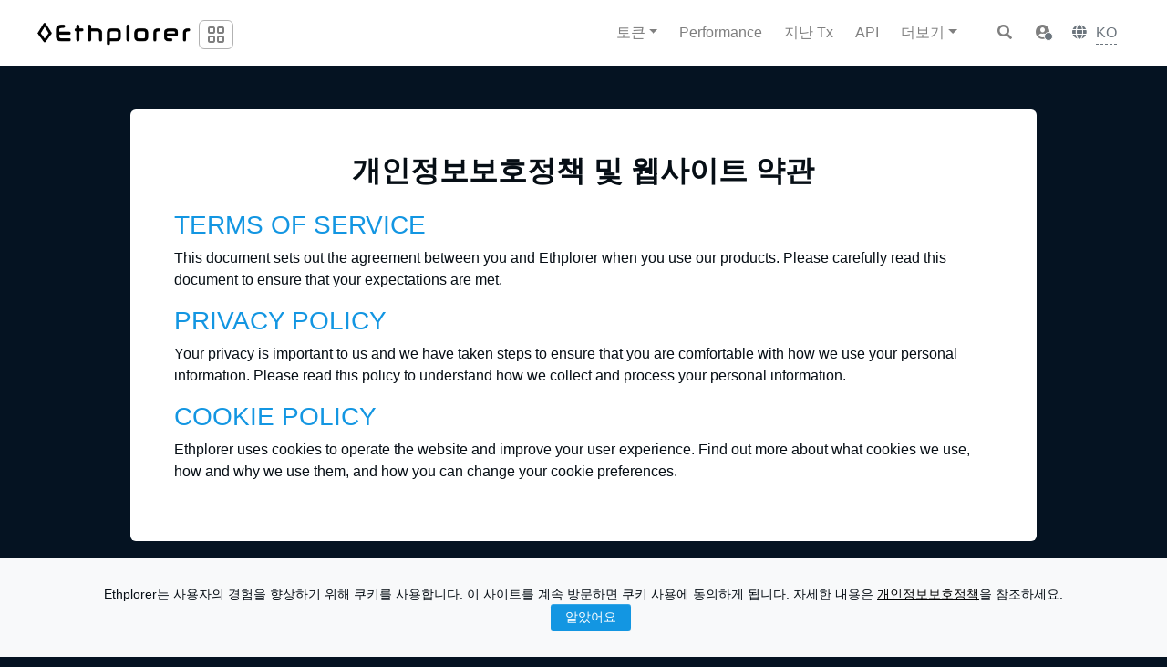

--- FILE ---
content_type: text/html; charset=UTF-8
request_url: https://ethplorer.io/ko/privacy
body_size: 12008
content:
<!doctype html>
<html class="h-100" lang="ko">

  <head>
    <meta charset="utf-8" />
    <meta http-equiv="Content-Type" content="text/html; charset=utf-8" />
    <meta http-equiv="X-XSS-Protection" content="1;mode=block" />
    <meta http-equiv="Strict-Transport-Security" content="max-age=31536000; includeSubDomains; preload" />
    <meta http-equiv="X-Content-Type-Options" content="nosniff" />
    <meta http-equiv="x-dns-prefetch-control" content="on" />
    <meta http-equiv="x-ua-compatible" content="ie=edge" />
    <meta name="viewport" content="width=device-width,initial-scale=1,shrink-to-fit=no" />
    <meta name="fb:app_id" content="257953674358265" />
    <meta name="theme-color" content="#051322" />
    <meta name="mobile-web-app-capable" content="yes" />
    <meta name="format-detection" content="telephone=no" />
    <meta name="og:type" content="website" />
    <meta name="og:image" content="https://ethplorer.io/ko/images/logo.jpg?1" />
    <meta name="description" content="" />
    <meta name="og:url" content="https://ethplorer.io/ko/terms-and-privacy" />
    <meta name="og:title" content="Ethplorer — 개인정보보호 및 약관" />
    <meta name="og:description" content="" />
    <meta name="og:image" content="" />
    <title>Ethplorer — 개인정보보호 및 약관</title><script>document.write('<scr' + 'ipt src="/js/config.js?v=' + Math.floor(new Date().getTime() / (10 * 60 * 1000)) + '"></scr' + 'ipt>');</script><script defer="defer">ethplorerConfig = ethplorerConfig || {};
            async function getPreInitedEthplorerConfig() {
                if (!ethplorerConfig.isEthplorerConfigPreInited) {
                    await new Promise(resolve => setTimeout(resolve, 50));
                    return await getPreInitedEthplorerConfig();
                } else {
                    return ethplorerConfig;
                }
            }

            async function getEthplorerConfig() {
                if (!ethplorerConfig.isEthplorerConfigInited) {
                    await new Promise(resolve => setTimeout(resolve, 50));
                    return await getEthplorerConfig();
                } else {
                    return ethplorerConfig;
                }
            }

            function initEthplorerConfig() {
                if (ethplorerConfig.isEthplorerConfigUnloaded) {
                    setTimeout(initEthplorerConfig, 50);
                } else {
                    ethplorerConfig.isEthplorerConfigPreInited = true;
                }
            }

            initEthplorerConfig();</script><!-- GTM removed --><script>// Ethplorer.Config.fb
!function(f,b,e,v,n,t,s){if(f.fbq)return;n=f.fbq=function(){n.callMethod?
n.callMethod.apply(n,arguments):n.queue.push(arguments)};if(!f._fbq)f._fbq=n;
n.push=n;n.loaded=!0;n.version='2.0';n.queue=[];t=b.createElement(e);t.async=!0;
t.src=v;s=b.getElementsByTagName(e)[0];s.parentNode.insertBefore(t,s)}(window,
document,'script','https://connect.facebook.net/en_US/fbevents.js');
fbq('init', '1629579527306661');
fbq('track', 'PageView');</script><noscript><img height="1" width="1" style="display:none" src="https://www.facebook.com/tr?id=1629579527306661&ev=PageView&noscript=1" /></noscript>
    <meta name="mobile-web-app-capable" content="yes">
    <meta name="theme-color" content="#fff">
    <meta name="application-name" content="Ethplorer">
    <link rel="apple-touch-icon" sizes="57x57" href="/icons-29d214c3/apple-touch-icon-57x57.png">
    <link rel="apple-touch-icon" sizes="60x60" href="/icons-29d214c3/apple-touch-icon-60x60.png">
    <link rel="apple-touch-icon" sizes="72x72" href="/icons-29d214c3/apple-touch-icon-72x72.png">
    <link rel="apple-touch-icon" sizes="76x76" href="/icons-29d214c3/apple-touch-icon-76x76.png">
    <link rel="apple-touch-icon" sizes="114x114" href="/icons-29d214c3/apple-touch-icon-114x114.png">
    <link rel="apple-touch-icon" sizes="120x120" href="/icons-29d214c3/apple-touch-icon-120x120.png">
    <link rel="apple-touch-icon" sizes="144x144" href="/icons-29d214c3/apple-touch-icon-144x144.png">
    <link rel="apple-touch-icon" sizes="152x152" href="/icons-29d214c3/apple-touch-icon-152x152.png">
    <link rel="apple-touch-icon" sizes="180x180" href="/icons-29d214c3/apple-touch-icon-180x180.png">
    <meta name="apple-mobile-web-app-capable" content="yes">
    <meta name="apple-mobile-web-app-status-bar-style" content="black-translucent">
    <meta name="apple-mobile-web-app-title" content="Ethplorer">
    <link rel="icon" type="image/png" sizes="32x32" href="/icons-29d214c3/favicon-32x32.png">
    <link rel="icon" type="image/png" sizes="16x16" href="/icons-29d214c3/favicon-16x16.png">
    <link rel="shortcut icon" href="/icons-29d214c3/favicon.ico">
    <link href="/css/style-6dddab501ac4e9101d3e.css" rel="stylesheet">
  </head>

  <body class="d-flex flex-column h-100" data-page="privacy">
    <style>
      body {
        margin: 0;
        font-family: Roboto, sans-serif, -apple-system, BlinkMacSystemFont, Segoe UI, Helvetica Neue, Arial, Noto Sans, Apple Color Emoji, Segoe UI Emoji, Segoe UI Symbol, Noto Color Emoji;
        font-size: 1rem;
        font-weight: 400;
        line-height: 1.5;
        color: #fff;
        text-align: left;
      }

      body {
        overflow: hidden;
      }

      #main,
      .navbar-container,
      .footer-container,
      .container-3,
      #ethplorer-note {
        display: none !important;
      }

      .collapse:not(.show) {
        display: none;
      }

      *,
      :after,
      :before {
        box-sizing: border-box;
      }

      .critical-css-overlay {
        position: fixed;
        background-color: #000;
        width: 100%;
        height: 100%;
        top: 0;
        left: 0;
        z-index: 99999999999;
      }
    </style>
    <div class="critical-css-overlay"></div><!-- GTM removed -->
    <nav class="navbar navbar-light navbar-header navbar-expand-lg flex-shrink-0">
      <div class="container">
        <div class="align-items-start align-items-sm-center flex-column flex-sm-row brand-logo brand-logo-order"><a class="navbar-brand back-history" href="/ko/"><img src="/images/6c4011bd34a5c4564973bea662033b56.png" class="navbar-brand-logo" decoding="async" importance="low" alt="Ethplorer" width="130" /></a>
          <div class="d-none d-lg-flex align-items-center mt-1 mt-sm-0 navbar-brand-extra">
            <div class="dropdown switch-env d-none d-sm-inline-flex"><button type="button" class="btn btn-sm switch-env-control" id="dropdownMenuButton" data-toggle="dropdown" data-offset="0,0" aria-haspopup="true" aria-expanded="false"><svg aria-hidden="true" focusable="false" data-prefix="far" data-icon="angle-down" role="img" xmlns="http://www.w3.org/2000/svg" viewBox="0 0 24 24" width="24" stroke="currentColor" stroke-width="2" fill="none">
                  <rect x="4" y="4" width="6" height="6" rx="1.5" ry="1.5" />
                  <rect x="14" y="4" width="6" height="6" rx="1.5" ry="1.5" />
                  <rect x="4" y="14" width="6" height="6" rx="1.5" ry="1.5" />
                  <rect x="14" y="14" width="6" height="6" rx="1.5" ry="1.5" />
                </svg></button>
              <div class="dropdown-menu switch-env-menu" aria-labelledby="dropdownMenuButton">
                <h6 class="dropdown-header">추가 자료:</h6><a class="dropdown-item text-secondary" href="https://binplorer.com?utm_source=~hostname~&utm_medium=topmenu&utm_campaign=crossl" target="_blank" data-ga="navigation:click:binplorer" title="BNB Chain Explorer"><img src="/images/ec2214e49e173a143721595b32889521.png" decoding="async" importance="low" alt="Binance Smart Chain BEP20 tokens explorer" title="BNB Chain Explorer" height="16" width="96" class="mr-2" /> <span class="icon"><svg class="d-block" width="12" role="img" xmlns="http://www.w3.org/2000/svg" viewBox="0 0 512 512">
                      <path fill="currentColor" d="M432,288H416a16,16,0,0,0-16,16V458a6,6,0,0,1-6,6H54a6,6,0,0,1-6-6V118a6,6,0,0,1,6-6H208a16,16,0,0,0,16-16V80a16,16,0,0,0-16-16H48A48,48,0,0,0,0,112V464a48,48,0,0,0,48,48H400a48,48,0,0,0,48-48V304A16,16,0,0,0,432,288ZM500,0H364a12,12,0,0,0-8.48,20.48l48.19,48.21L131.51,340.89a12,12,0,0,0,0,17l22.63,22.63a12,12,0,0,0,17,0l272.2-272.21,48.21,48.2A12,12,0,0,0,512,148V12A12,12,0,0,0,500,0Z"></path>
                    </svg> </span>&nbsp; </a><a class="dropdown-item text-secondary" href="https://blastplorer.info?utm_source=~hostname~&utm_medium=topmenu&utm_campaign=crossl" target="_blank" data-ga="navigation:click:blastplorer" title="Blast Chain Explorer"><img src="/images/58b1799b5fd252d55078cc3d2b2200d7.png" decoding="async" importance="low" alt="Blastplorer" title="Blast Chain Explorer" height="16" width="115" class="mr-2" /> <span class="icon"><svg class="d-block" width="12" role="img" xmlns="http://www.w3.org/2000/svg" viewBox="0 0 512 512">
                      <path fill="currentColor" d="M432,288H416a16,16,0,0,0-16,16V458a6,6,0,0,1-6,6H54a6,6,0,0,1-6-6V118a6,6,0,0,1,6-6H208a16,16,0,0,0,16-16V80a16,16,0,0,0-16-16H48A48,48,0,0,0,0,112V464a48,48,0,0,0,48,48H400a48,48,0,0,0,48-48V304A16,16,0,0,0,432,288ZM500,0H364a12,12,0,0,0-8.48,20.48l48.19,48.21L131.51,340.89a12,12,0,0,0,0,17l22.63,22.63a12,12,0,0,0,17,0l272.2-272.21,48.21,48.2A12,12,0,0,0,512,148V12A12,12,0,0,0,500,0Z"></path>
                    </svg> </span>&nbsp; </a><a class="dropdown-item text-secondary" href="https://lineaplorer.build?utm_source=~hostname~&utm_medium=topmenu&utm_campaign=crossl" target="_blank" data-ga="navigation:click:lineaplorer" title="Linea Chain Explorer"><img src="/images/44c912ff666b3fdc60e94b1f7b3eca1a.png" decoding="async" importance="low" alt="Lineaplorer" title="Linea Chain Explorer" height="20" width="120" class="mr-2" /> <span class="icon"><svg class="d-block" width="12" role="img" xmlns="http://www.w3.org/2000/svg" viewBox="0 0 512 512">
                      <path fill="currentColor" d="M432,288H416a16,16,0,0,0-16,16V458a6,6,0,0,1-6,6H54a6,6,0,0,1-6-6V118a6,6,0,0,1,6-6H208a16,16,0,0,0,16-16V80a16,16,0,0,0-16-16H48A48,48,0,0,0,0,112V464a48,48,0,0,0,48,48H400a48,48,0,0,0,48-48V304A16,16,0,0,0,432,288ZM500,0H364a12,12,0,0,0-8.48,20.48l48.19,48.21L131.51,340.89a12,12,0,0,0,0,17l22.63,22.63a12,12,0,0,0,17,0l272.2-272.21,48.21,48.2A12,12,0,0,0,512,148V12A12,12,0,0,0,500,0Z"></path>
                    </svg> </span><sup class="account-menu-new">신규</sup> &nbsp; </a><a class="dropdown-item text-secondary {{blockchain}}-hide switch-Sepolia" href="https://sepolia.ethplorer.io?utm_source=~hostname~&utm_medium=topmenu&utm_campaign=crossl" target="_blank" data-ga="navigation:click:sepolia" title="Sepolia Explorer"><img src="/images/6c4011bd34a5c4564973bea662033b56.png" decoding="async" importance="low" alt="Sepolia Testnet" title="Sepolia Explorer" height="16" width="96" class="mr-2" /> <span class="badge badge-red-15 text-red font-weight-normal px-2 py-1 mr-2">Sepolia testnet </span><span class="icon"><svg class="d-block" width="12" role="img" xmlns="http://www.w3.org/2000/svg" viewBox="0 0 512 512">
                      <path fill="currentColor" d="M432,288H416a16,16,0,0,0-16,16V458a6,6,0,0,1-6,6H54a6,6,0,0,1-6-6V118a6,6,0,0,1,6-6H208a16,16,0,0,0,16-16V80a16,16,0,0,0-16-16H48A48,48,0,0,0,0,112V464a48,48,0,0,0,48,48H400a48,48,0,0,0,48-48V304A16,16,0,0,0,432,288ZM500,0H364a12,12,0,0,0-8.48,20.48l48.19,48.21L131.51,340.89a12,12,0,0,0,0,17l22.63,22.63a12,12,0,0,0,17,0l272.2-272.21,48.21,48.2A12,12,0,0,0,512,148V12A12,12,0,0,0,500,0Z"></path>
                    </svg> </span>&nbsp; </a><a class="dropdown-item text-secondary {{blockchain}}-hide switch-hoodi" href="https://hoodi.ethplorer.io?utm_source=~hostname~&utm_medium=topmenu&utm_campaign=crossl" target="_blank" data-ga="navigation:click:hoodi" title="Hoodi Explorer"><img src="/images/6c4011bd34a5c4564973bea662033b56.png" decoding="async" importance="low" alt="Hoodi Testnet" title="Hoodi Explorer" height="16" width="96" class="mr-2" /> <span class="badge badge-red-15 text-red font-weight-normal px-2 py-1 mr-2">Hoodi testnet </span><span class="icon"><svg class="d-block" width="12" role="img" xmlns="http://www.w3.org/2000/svg" viewBox="0 0 512 512">
                      <path fill="currentColor" d="M432,288H416a16,16,0,0,0-16,16V458a6,6,0,0,1-6,6H54a6,6,0,0,1-6-6V118a6,6,0,0,1,6-6H208a16,16,0,0,0,16-16V80a16,16,0,0,0-16-16H48A48,48,0,0,0,0,112V464a48,48,0,0,0,48,48H400a48,48,0,0,0,48-48V304A16,16,0,0,0,432,288ZM500,0H364a12,12,0,0,0-8.48,20.48l48.19,48.21L131.51,340.89a12,12,0,0,0,0,17l22.63,22.63a12,12,0,0,0,17,0l272.2-272.21,48.21,48.2A12,12,0,0,0,512,148V12A12,12,0,0,0,500,0Z"></path>
                    </svg> </span><sup class="account-menu-new">신규</sup> &nbsp;</a>
              </div>
            </div>
          </div>
        </div><button type="button" class="navbar-toggler navbar-toggler-order" data-toggle="collapse" data-target="#navbar" aria-controls="navbar" aria-expanded="false" aria-label="Toggle navigation"><span class="navbar-toggler-icon" /></button>
        <form id="nav-search-form" class="nav-search-form form-inline p-1 my-n1" action="/search/" method="POST" novalidate data-ga="navHeader:submit:search" data-suggest>
          <div class="input-group input-group-reset flex-grow-1"><input type="text" name="data" class="form-control rounded-lg" placeholder="토큰 이름 또는 기호/주소/Tx 해시/태그/메모" aria-label="Search" autocomplete="off" required />
            <div class="input-group-append input-group-reset-button"><button class="btn input-group-reset-button-control" type="button"><span aria-hidden="true">&times;</span></button></div>
            <div class="scan-qrcode scan-qrcode-small"><i class="fa fa-regular fa-camera" data-toggle="tooltip" data-trigger="manual" data-tooltip-manual-hover title="주소 또는 거래 해시의 QR 코드를 스캔하려면 클릭하세요"></i></div>
          </div>
        </form>
        <div id="navbar" class="collapse navbar-collapse navbar-collapse-order">
          <ul class="navbar-nav my-3 my-lg-0 mr-lg-2 text-nowrap">
            <li class="nav-item dropdown"><a class="nav-link dropdown-toggle" data-ga="navHeader:click:tokens" id="navbar-dropdown-tokens" href="#" data-toggle="dropdown" aria-haspopup="true" aria-expanded="false"><span class="position-relative">토큰</span></a>
              <div class="dropdown-menu dropdown-menu-lg-right mb-3" aria-labelledby="navbar-dropdown-tokens"><a class="dropdown-item" data-ga="navHeader:click:top" href="/ko/top?from=etop">시가총액/거래/오퍼레이션별 상위 토큰 </a><a class="dropdown-item align-items-baseline" data-ga="navHeader:click:newTokens" href="/ko/tokens-new?from=etop">거래 가능한 신규 토큰 </a><a class="dropdown-item align-items-baseline" data-ga="navHeader:click:index" href="/ko/index?from=etop">시가총액</a></div>
            </li>
            <li class="nav-item"><a class="nav-link" data-ga="navHeader:click:performance" href="/ko/performance?from=etop"><span class="position-relative">Performance</span></a></li>
            <li class="nav-item"><a class="nav-link" data-ga="navHeader:click:last" href="/ko/last?from=etop">지난 Tx</a></li>
            <li class="nav-item"><a class="nav-link" data-ga="navHeader:click:api" href="https://github.com/EverexIO/Ethplorer/wiki/Ethplorer-API" target="_blank" rel="noopener nofollow">API</a></li>
            <li class="nav-item dropdown"><a class="nav-link dropdown-toggle" data-ga="navHeaderMore:click:more" id="navbar-dropdown" href="#" data-toggle="dropdown" aria-haspopup="true" aria-expanded="false">더보기</a>
              <div class="dropdown-menu dropdown-menu-lg-right mb-3" aria-labelledby="navbar-dropdown"><a class="dropdown-item" data-ga="navHeaderMore:click:tags" href="/ko/account#!/tags">내 주소/Tx </a><a class="dropdown-item align-items-baseline" data-ga="navHeaderMore:click:apiPanel" href="/wallet/#screen=api&lang=ko">API 패널</a>
                <div class="dropdown-divider"></div><a class="dropdown-item" data-ga="navHeaderMore:click:knowledge_base" href="https://ethplorer.zendesk.com" target="_blank" rel="noopener nofollow">기술 자료 </a><a class="dropdown-item" data-ga="navHeaderMore:click:api" href="https://github.com/EverexIO/Ethplorer/wiki/Ethplorer-API" target="_blank" rel="noopener nofollow">API </a><a class="dropdown-item" data-ga="navHeaderMore:click:tag-cloud" href="/ko/tag">태그 클라우드</a>
                <div class="dropdown-divider"></div><a class="dropdown-item" data-ga="navHeaderMore:click:twitter" href="https://twitter.com/ethplorer" target="_blank" rel="noopener nofollow">Twitter </a><a class="dropdown-item" data-ga="navHeaderMore:click:subscribe" href="#subscribe" data-toggle="modal" data-target="#modal-subscribe">구독 </a><a class="dropdown-item" data-ga="navHeaderMore:click:reddit" href="https://www.reddit.com/r/ethplorer/" target="_blank" rel="noopener nofollow">Reddit</a>
                <div class="dropdown-divider"></div><a class="dropdown-item" data-ga="navHeaderMore:click:update_token_info" href="https://ethplorer.io/contact" target="_blank" rel="noopener nofollow">내 토큰 정보 업데이트 </a><a class="dropdown-item" data-ga="navHeaderMore:click:feedback" href="https://ethplorer.zendesk.com/hc/en-us/community/topics" target="_blank" rel="noopener nofollow">의견 보내기 </a><a class="dropdown-item" data-ga="navHeaderMore:click:contact" href="https://ethplorer.io/contact" target="_blank" rel="noopener nofollow">문의 </a><a class="dropdown-item" data-ga="navFooter:click:posts" href="/ko/posts">업데이트</a>
              </div>
            </li>
          </ul>
          <div class="dropdown switch-env switch-env__inline d-lg-none">
            <div class="dropdown-menu switch-env-menu" aria-labelledby="dropdownMenuButton">
              <h6 class="dropdown-header">추가 자료:</h6><a class="dropdown-item text-secondary" href="https://binplorer.com?utm_source=~hostname~&utm_medium=topmenu&utm_campaign=crossl" target="_blank" data-ga="navigation:click:binplorer" title="BNB Chain Explorer"><img src="/images/ec2214e49e173a143721595b32889521.png" decoding="async" importance="low" alt="Binance Smart Chain BEP20 tokens explorer" title="BNB Chain Explorer" height="16" width="96" class="mr-2" /> <span class="icon"><svg class="d-block" width="12" role="img" xmlns="http://www.w3.org/2000/svg" viewBox="0 0 512 512">
                    <path fill="currentColor" d="M432,288H416a16,16,0,0,0-16,16V458a6,6,0,0,1-6,6H54a6,6,0,0,1-6-6V118a6,6,0,0,1,6-6H208a16,16,0,0,0,16-16V80a16,16,0,0,0-16-16H48A48,48,0,0,0,0,112V464a48,48,0,0,0,48,48H400a48,48,0,0,0,48-48V304A16,16,0,0,0,432,288ZM500,0H364a12,12,0,0,0-8.48,20.48l48.19,48.21L131.51,340.89a12,12,0,0,0,0,17l22.63,22.63a12,12,0,0,0,17,0l272.2-272.21,48.21,48.2A12,12,0,0,0,512,148V12A12,12,0,0,0,500,0Z"></path>
                  </svg> </span>&nbsp; </a><a class="dropdown-item text-secondary" href="https://blastplorer.info?utm_source=~hostname~&utm_medium=topmenu&utm_campaign=crossl" target="_blank" data-ga="navigation:click:blastplorer" title="Blast Chain Explorer"><img src="/images/58b1799b5fd252d55078cc3d2b2200d7.png" decoding="async" importance="low" alt="Blastplorer" title="Blast Chain Explorer" height="16" width="115" class="mr-2" /> <span class="icon"><svg class="d-block" width="12" role="img" xmlns="http://www.w3.org/2000/svg" viewBox="0 0 512 512">
                    <path fill="currentColor" d="M432,288H416a16,16,0,0,0-16,16V458a6,6,0,0,1-6,6H54a6,6,0,0,1-6-6V118a6,6,0,0,1,6-6H208a16,16,0,0,0,16-16V80a16,16,0,0,0-16-16H48A48,48,0,0,0,0,112V464a48,48,0,0,0,48,48H400a48,48,0,0,0,48-48V304A16,16,0,0,0,432,288ZM500,0H364a12,12,0,0,0-8.48,20.48l48.19,48.21L131.51,340.89a12,12,0,0,0,0,17l22.63,22.63a12,12,0,0,0,17,0l272.2-272.21,48.21,48.2A12,12,0,0,0,512,148V12A12,12,0,0,0,500,0Z"></path>
                  </svg> </span>&nbsp; </a><a class="dropdown-item text-secondary" href="https://lineaplorer.build?utm_source=~hostname~&utm_medium=topmenu&utm_campaign=crossl" target="_blank" data-ga="navigation:click:lineaplorer" title="Linea Chain Explorer"><img src="/images/44c912ff666b3fdc60e94b1f7b3eca1a.png" decoding="async" importance="low" alt="Lineaplorer" title="Linea Chain Explorer" height="20" width="120" class="mr-2" /> <span class="icon"><svg class="d-block" width="12" role="img" xmlns="http://www.w3.org/2000/svg" viewBox="0 0 512 512">
                    <path fill="currentColor" d="M432,288H416a16,16,0,0,0-16,16V458a6,6,0,0,1-6,6H54a6,6,0,0,1-6-6V118a6,6,0,0,1,6-6H208a16,16,0,0,0,16-16V80a16,16,0,0,0-16-16H48A48,48,0,0,0,0,112V464a48,48,0,0,0,48,48H400a48,48,0,0,0,48-48V304A16,16,0,0,0,432,288ZM500,0H364a12,12,0,0,0-8.48,20.48l48.19,48.21L131.51,340.89a12,12,0,0,0,0,17l22.63,22.63a12,12,0,0,0,17,0l272.2-272.21,48.21,48.2A12,12,0,0,0,512,148V12A12,12,0,0,0,500,0Z"></path>
                  </svg> </span><sup class="account-menu-new">신규</sup> &nbsp; </a><a class="dropdown-item text-secondary {{blockchain}}-hide switch-Sepolia" href="https://sepolia.ethplorer.io?utm_source=~hostname~&utm_medium=topmenu&utm_campaign=crossl" target="_blank" data-ga="navigation:click:sepolia" title="Sepolia Explorer"><img src="/images/6c4011bd34a5c4564973bea662033b56.png" decoding="async" importance="low" alt="Sepolia Testnet" title="Sepolia Explorer" height="16" width="96" class="mr-2" /> <span class="badge badge-red-15 text-red font-weight-normal px-2 py-1 mr-2">Sepolia testnet </span><span class="icon"><svg class="d-block" width="12" role="img" xmlns="http://www.w3.org/2000/svg" viewBox="0 0 512 512">
                    <path fill="currentColor" d="M432,288H416a16,16,0,0,0-16,16V458a6,6,0,0,1-6,6H54a6,6,0,0,1-6-6V118a6,6,0,0,1,6-6H208a16,16,0,0,0,16-16V80a16,16,0,0,0-16-16H48A48,48,0,0,0,0,112V464a48,48,0,0,0,48,48H400a48,48,0,0,0,48-48V304A16,16,0,0,0,432,288ZM500,0H364a12,12,0,0,0-8.48,20.48l48.19,48.21L131.51,340.89a12,12,0,0,0,0,17l22.63,22.63a12,12,0,0,0,17,0l272.2-272.21,48.21,48.2A12,12,0,0,0,512,148V12A12,12,0,0,0,500,0Z"></path>
                  </svg> </span>&nbsp; </a><a class="dropdown-item text-secondary {{blockchain}}-hide switch-hoodi" href="https://hoodi.ethplorer.io?utm_source=~hostname~&utm_medium=topmenu&utm_campaign=crossl" target="_blank" data-ga="navigation:click:hoodi" title="Hoodi Explorer"><img src="/images/6c4011bd34a5c4564973bea662033b56.png" decoding="async" importance="low" alt="Hoodi Testnet" title="Hoodi Explorer" height="16" width="96" class="mr-2" /> <span class="badge badge-red-15 text-red font-weight-normal px-2 py-1 mr-2">Hoodi testnet </span><span class="icon"><svg class="d-block" width="12" role="img" xmlns="http://www.w3.org/2000/svg" viewBox="0 0 512 512">
                    <path fill="currentColor" d="M432,288H416a16,16,0,0,0-16,16V458a6,6,0,0,1-6,6H54a6,6,0,0,1-6-6V118a6,6,0,0,1,6-6H208a16,16,0,0,0,16-16V80a16,16,0,0,0-16-16H48A48,48,0,0,0,0,112V464a48,48,0,0,0,48,48H400a48,48,0,0,0,48-48V304A16,16,0,0,0,432,288ZM500,0H364a12,12,0,0,0-8.48,20.48l48.19,48.21L131.51,340.89a12,12,0,0,0,0,17l22.63,22.63a12,12,0,0,0,17,0l272.2-272.21,48.21,48.2A12,12,0,0,0,512,148V12A12,12,0,0,0,500,0Z"></path>
                  </svg> </span><sup class="account-menu-new">신규</sup> &nbsp;</a>
            </div>
          </div>
        </div><button id="nav-search-form-toggle" class="btn nav-link nav-link-search nav-search-form-toggle-order" data-ga="navHeader:click:search"><i class="fas fa-search"></i></button>
        <div class="d-inline-block profile-menu profile-menu-order">
          <div class="dropdown nav-account-auth"><a class="btn nav-link account-dropdown-menu" href="#" role="button" data-toggle="dropdown" aria-haspopup="true" aria-expanded="false"><i class="fas fa-user-circle user-status"></i></a>
            <div class="dropdown-menu dropdown-menu-right"><a class="dropdown-item account-visible-block back-history" href="/ko/" data-ga="navHeaderAccount:click:ethplorer_back">Ethplorer로 돌아가기</a>
              <div class="dropdown-divider account-visible-block"></div><a class="dropdown-item" href="/ko/account#!/tags" data-ga="navHeaderAccount:click:tags"><span class="position-relative">내 주소/Tx</span></a> <a class="dropdown-item" href="/wallet/#screen=profile&lang=ko" data-ga="navHeaderAccount:click:profile">프로필</a> <a class="dropdown-item align-items-baseline" href="/wallet/#screen=api&lang=ko" data-ga="navHeaderAccount:click:apiPanel"><span class="position-relative">API 패널</span></a> <a class="only-auth d-none dropdown-item align-items-center justify-content-between" href="/wallet/#logout&lang=ko" data-ga="navHeaderAccount:click:logout">로그아웃 <i class="fas fa-sign-out-alt fa-fw"></i></a> <a class="only-noauth d-none dropdown-item" href="/wallet/#login&lang=ko" data-ga="navHeaderAccount:click:login">로그인/가입</a>
            </div>
          </div>
        </div>
        <div class="d-flex align-items-center ethplorer-lang-container ethplorer-lang-container-order"><i class="fas fa-globe ml-2 text-secondary"></i>
          <div class="ethplorer-lang-under"><select id="switch-lang" class="form-control form-control-sm w-auto bg-transparent text-secondary" style="cursor: pointer">
              <option value="en">English</option>
              <option value="zh">中文</option>
              <option value="fr">Français</option>
              <option value="es">Español</option>
              <option value="ru">Русский</option>
              <option value="tr">Türkçe</option>
              <option value="ko" selected="selected">한국어</option>
              <option value="vi">Tiếng Việt</option>
            </select></div>
          <div class="text-secondary ethplorer-lang-short">KO</div><span style="position: absolute; top: -9000px; left: -9000px; overflow: hidden; width: 1px;"><a href="/en" title="English">English</a> <a href="/zh" title="中文">中文</a> <a href="/fr" title="Français">Français</a> <a href="/es" title="Español">Español</a> <a href="/ru" title="Русский">Русский</a> <a href="/tr" title="Türkçe">Türkçe</a> <a href="/ko" title="한국어">한국어</a> <a href="/vi" title="Tiếng Việt">Tiếng Việt</a></span>
        </div>
      </div>
    </nav>
    <nav class="navbar-print navbar navbar-light navbar-header navbar-expand-lg flex-shrink-0">
      <div class="container">
        <div class="align-items-start align-items-sm-center flex-column flex-sm-row brand-logo brand-logo-order"><a class="navbar-brand back-history" href="/ko/"><img src="/images/6c4011bd34a5c4564973bea662033b56.png" class="navbar-brand-logo" decoding="async" importance="low" alt="Ethplorer" width="130" /></a></div>
      </div>
    </nav>
    <main role="main" class="d-flex flex-column flex-fill flex-shrink-0 position-relative">
      <div id="ethplorer-note" class="alert alert-primary m-0 bg-primary border-0 rounded-0 py-2 text-center text-light" role="alert" style="display:none!important;"></div>
      <div class="container">
        <div class="row justify-content-center">
          <div class="col-12 col-sm-10">
            <div class="card bg-white border-0 my-5">
              <div class="card-body text-dark p-3 p-sm-5">
                <h1 class="h2 card-title font-weight-bold text-center mb-4">개인정보보호정책 및 웹사이트 약관</h1>
                <div class="card-text">
                  <h3><a target="_blank" href="/tos" class="text-primary">TERMS OF SERVICE</a></h3>
                  <p>This document sets out the agreement between you and Ethplorer when you use our products. Please carefully read this document to ensure that your expectations are met.</p>
                  <h3><a target="_blank" href="/privacy-policy" class="text-primary">PRIVACY POLICY</a></h3>
                  <p>Your privacy is important to us and we have taken steps to ensure that you are comfortable with how we use your personal information. Please read this policy to understand how we collect and process your personal information.</p>
                  <h3><a target="_blank" href="/cookie" class="text-primary">COOKIE POLICY</a></h3>
                  <p>Ethplorer uses cookies to operate the website and improve your user experience. Find out more about what cookies we use, how and why we use them, and how you can change your cookie preferences.</p>
                </div>
              </div>
            </div>
          </div>
        </div>
      </div>
      <div class="mt-5 position-relative text-center mb-4">
        <header class="container">
          <h2 class="py-4 text-center">추가 자료</h2>
        </header>
        <section class="container">
          <p><a href="/ko/top" class="highlighted" data-ga="navigation:click:top"><b>상위 50개 Ethereum 토큰 활동</b></a></p>
          <p><a href="/ko/last" class="highlighted" data-ga="navigation:click:last"><b>최근 토큰 오퍼레이션 모니터링</b></a></p>
          <p><a href="/ko/performance" class="highlighted" data-ga="navigation:click:performance"><b>Ethereum blockchain and ERC20 tokens performance</b></a></p>
        </section>
      </div>
    </main>
    <div class="mt-4 footer-container">
      <footer class="footer mt-auto flex-shrink-0 py-4 py-sm-5 d-print-none">
        <div class="container">
          <div class="row">
            <div class="col col-sm-6 text-secondary"><a href="/ko/" class="mb-3 footer-brand-logo account-none" style="background-image:url(/images/1445cb48cd88a68609fee618f8d007aa.png)" title="Ethplorer" data-ga="navFooter:click:ethplorer">&nbsp;</a>
              <p class="mb-3">© 2016-2026 Ethplorer<br /><a href="/ko/terms-and-privacy" class="highlighted text-secondary" data-ga="navFooter:click:privacy">개인정보보호 및 약관 </a><span id="cookie-settings" style="display:none;"><a href="#" class="cky-banner-element highlighted text-secondary" data-ga="navFooter:click:cookie-settings">쿠키 설정</a></span></p>
              <div class="mb-4 small account-none">추가 자료: <a href="https://binplorer.com?utm_source=~hostname~&utm_medium=footer&utm_campaign=crossl" class="align-bottom text-secondary" target="_blank" data-ga="navFooter:click:ethplorer"><span class="footer-seealso-logo" style="background-image:url(/images/cd888ab8a978a25748623a90759ba20c.png)">&nbsp;</span></a></div>
            </div>
            <div class="col-sm">
              <ul class="footer-links list-unstyled mb-4 mb-sm-0">
                <li class="mb-2"><a data-ga="navFooter:click:posts" href="/ko/posts">업데이트</a></li>
                <li class="mb-2"><a data-ga="navFooter:click:knowledge_base" href="https://ethplorer.zendesk.com" target="_blank" rel="noopener nofollow">기술 자료</a></li>
                <li class="mb-2"><a data-ga="navFooter:click:feedback" href="https://ethplorer.zendesk.com/hc/en-us/community/topics" target="_blank" rel="noopener nofollow">의견 보내기</a></li>
                <li class="mb-2"><a data-ga="navFooter:click:api" href="https://github.com/EverexIO/Ethplorer/wiki/Ethplorer-API" target="_blank" rel="noopener nofollow">API</a></li>
                <li class="mb-2"><a data-ga="navFooter:click:partners" href="/ko/partners">파트너</a></li>
              </ul>
            </div>
            <div class="col-sm">
              <ul class="footer-links list-unstyled mb-4 mb-sm-0">
                <li class="mb-2"><a href="https://twitter.com/ethplorer" class="d-none d-lg-inline-block" title="Twitter" role="button" target="_blank" rel="noopener nofollow" data-ga="navFooter:click:twitter"><i class="fab fa-twitter"></i> </a><a href="https://github.com/EverexIO/Ethplorer/wiki/Ethplorer-API" class="d-none d-lg-inline-block ml-3" title="API" role="button" target="_blank" rel="noopener nofollow" data-ga="navFooter:click:github"><i class="fab fa-github"></i> </a><a href="https://www.reddit.com/r/ethplorer/" class="d-none d-lg-inline-block ml-3" title="Reddit에서 토론" role="button" target="_blank" rel="noopener nofollow" data-ga="navFooter:click:reddit"><i class="fab fa-reddit"></i> </a><a href="https://medium.com/ethplorer" class="d-none d-lg-inline-block ml-3" role="button" target="_blank" rel="noopener nofollow" data-ga="navFooter:click:medium"><i class="fab fa-medium"></i> </a><a href="https://t.me/EthplorerChannel" class="d-none d-lg-inline-block ml-3" role="button" target="_blank" rel="noopener nofollow" data-ga="navFooter:click:telegram"><i class="fab fa-telegram"></i></a></li>
                <li class="mb-2"><a data-ga="navFooter:click:contact" href="https://ethplorer.io/contact" target="_blank" rel="noopener nofollow">문의</a></li>
                <li class="mb-2"><a data-ga="navFooter:click:subscribe" href="#modal-subscribe" data-toggle="modal" data-target="#modal-subscribe">구독</a></li>
                <li class="mb-2"><a data-ga="navFooter:click:update_token_info" href="https://ethplorer.io/contact" target="_blank" rel="noopener nofollow">내 토큰 정보 업데이트</a></li>
                <li class="mb-2"><a class="only-noauth d-none save-prev-page" data-ga="navFooter:click:login" href="/wallet/#login&lang=ko">로그인/가입</a></li>
              </ul>
            </div>
          </div>
        </div>
      </footer>
      <div class="footer-print">© 2016-2026 Ethplorer<div class="footer-print-page"></div>
      </div>
      <div id="modal-subscribe" class="modal fade" tabindex="-1" role="dialog" aria-labelledby="modal-subscribe-title" aria-hidden="true">
        <div class="modal-dialog modal-dialog-centered" role="document">
          <form class="modal-content" action="https://forms.tildacdn.com/procces/" method="POST" novalidate target="_blank" data-ga="subscribe:submit:form">
            <div class="modal-header">
              <h5 class="modal-title h4 mb-2 text-dark" id="modal-subscribe-title">뉴스레터 구독</h5><button type="button" class="close d-flex" data-dismiss="modal" aria-label="Close"><i aria-hidden="true" class="fas fa-times fa-xs"></i></button>
            </div>
            <div class="modal-body text-dark">
              <p class="mb-3">매월 한 번씩 중요한 업데이트만 보내 드립니다</p>
              <p class="mb-3 text-center" role="status-success" aria-hidden="true" style="display:none;"><i class="fas fa-check-circle fa-3x text-success mb-2 d-block"></i> 감사합니다!</p>
              <div class="mb-3" role="input-form"><input type="text" name="email" class="form-control form-control-lg" placeholder="이메일 주소" required autocomplete="email" />
                <div class="invalid-feedback">이메일 주소를 수정하세요</div>
              </div>
              <p><a href="https://twitter.com/ethplorer" class="highlighted text-primary" target="_blank" rel="noopener nofollow">Ethplorer의 Twitter</a> 에서 모든 팁과 업데이트를 누구보다 먼저 확인하세요</p>
            </div>
            <div class="modal-footer"><button type="button" class="btn btn-default text-dark" data-dismiss="modal" data-ga="subscribe:click:close">닫기</button> <button type="submit" class="btn btn-primary"><span class="spinner-border spinner-border-sm" role="status" aria-hidden="true" style="display:none;"></span> 구독</button></div>
          </form>
        </div>
      </div>
      <div id="modal-localization-feedback" class="modal fade" tabindex="-1" role="dialog" aria-labelledby="modal-localization-feedback-title" aria-hidden="true">
        <div class="modal-dialog modal-dialog-centered" role="document">
          <form id="localization-feedback-form" name="localization-feedback-form" role="form" method="POST" class="modal-content" onsubmit="return false;" novalidate>
            <div class="modal-header">
              <h5 class="modal-title h4 mb-2 text-dark" id="modal-localization-feedback-title">철자 오류 보고</h5><button type="button" class="close d-flex" data-dismiss="modal" aria-label="Close"><i aria-hidden="true" class="fas fa-times fa-xs"></i></button>
            </div>
            <div class="modal-body text-dark">
              <p class="mb-3" role="input-name" style="font-weight:600 !important;">"...<span style="background-color: #fff3bc;" id="selected-text"></span>..."</p>
              <p class="mb-3" role="input-name" style="margin-bottom:0.4rem !important;">설명 (선택사항)</p>
              <p class="mb-3 text-center" role="status-success" aria-hidden="true" style="display:none;"><i class="fas fa-check-circle fa-3x text-success mb-2 d-block"></i> 감사합니다!</p>
              <p class="mb-3 text-center" role="status-success" aria-hidden="true" style="display:none;"><button type="button" class="btn btn-default text-dark" data-dismiss="modal" data-ga="localization-feedback:click:close">닫기</button></p>
              <div class="mb-3" role="input-form"><textarea name="error" class="form-control" rows="3" id="localization-feedback-error"></textarea></div>
              <p class="mb-3" role="input-name" style="margin-bottom:0.4rem !important;">이름 (선택사항)</p>
              <div class="mb-3" role="input-form"><input type="text" name="name" class="form-control form-control-lg" autocomplete="given-name" /></div>
              <p class="mb-3" role="input-name" style="margin-bottom:0.4rem !important;">E-mail (선택사항)</p>
              <div class="mb-3" role="input-form"><input type="text" name="email" class="form-control form-control-lg" autocomplete="email" /></div>
            </div>
            <div class="modal-footer" role="footer"><button type="button" class="btn btn-default text-dark" data-dismiss="modal" data-ga="localization-feedback:click:close">닫기</button> <button class="btn btn-primary" type="submit"><span class="spinner-border spinner-border-sm" role="status" aria-hidden="true" style="display:none;"></span> 보고 제출</button></div><input name="text" type="hidden" /> <input name="text-full" type="hidden" />
          </form>
        </div>
      </div>
      <div id="dialog-address-form" class="modal fade dialog-address-form" tabindex="-1" role="dialog" aria-labelledby="dialog-address-form-label">
        <div class="modal-dialog modal-dialog-centered modal-lg modal-dialog-ng text-dark" role="document">
          <div class="modal-content">
            <div class="modal-header"><span class="modal-title">&nbsp;</span> <button type="button" class="close d-flex" data-dismiss="modal" aria-label="Close"><i aria-hidden="true" class="fas fa-times fa-xs"></i></button></div>
            <div class="modal-body">
              <div id="dialog-address-form-title" class="text-secondary modal-dialog-ng-title"></div>
              <div id="dialog-address-form-address" class="d-flex mb-3 modal-dialog-ng-subtitle"></div>
              <ul class="nav nav-tabs mb-3 dialog-address-form-nav">
                <li class="nav-item"><a class="nav-link" id="address-tags-tab" data-toggle="tab" data-ga="tagsDialog:click:tabTags" href="#address-tags-pane" role="tab" aria-controls="address-tags-pane" aria-selected="false"><i class="fas fa-tag fa-xs mr-2 dialog-address-form-nav-icon"></i>태그/메모</a></li>
                <li class="nav-item"><a class="nav-link" id="address-notifications-tab" data-toggle="tab" data-ga="tagsDialog:click:tabWatch" href="#address-notifications-pane" role="tab" aria-controls="address-notifications-pane" aria-selected="false"><span class="watch-address-label-target dialog-address-form-nav-icon"></span>관찰 설정</a></li>
              </ul>
              <div class="tab-content px-2" style="min-height: 250px;">
                <div class="tab-pane fade" id="address-notifications-pane" role="tabpanel" aria-labelledby="address-notifications-tab" style="overflow: hidden;">
                  <div class="watch-address-form-target"></div>
                </div>
                <div class="tab-pane fade" id="address-tags-pane" role="tabpanel" aria-labelledby="address-tags-tab">
                  <div id="dialog-address-form-help" class="collapse alert alert-info mt-1 mb-3 modal-dialog-ng-help text-secondary" role="alert">
                    <div class="mb-1 d-flex justify-content-between align-items-center" href="#dialog-address-form-help" data-toggle="collapse" aria-expanded="true" aria-controls="dialog-address-form-help"><a class="border-bottom-dashed text-primary">이 도움말 숨기기 </a><i class="fas fa-caret-up fa-lg"></i></div>비공개 태그 및 메모를 추가하여 주소를 정리할 수 있습니다. 예를 들어 태그를 생성한 후 내 컬렉션에서 "즐겨찾기", "내 파트너" 또는 "내 안전보관함" 등으로 주소에 라벨을 지정할 수 있습니다.<br />이 정보는 사용자의 브라우저에 익명으로 저장되며 가입할 필요 없이 JSON 형식으로 가져오거나 내보낼 수 있습니다.<br />데이터를 저장하거나 백업하려면 다른 브라우저의 로그인 자격증명을 사용하여 사용자 <a href="/ko/account#!/tags?help" class="dialog-address-form-profile-link text-primary" data-ga="tagsDialog:click:account">프로필</a><span class="dialog-address-form-profile-link" style="display: none;">프로필</span>을 생성하면 됩니다.
                  </div>
                  <div class="text-right position-relative"><a id="dialog-address-form-help-control" class="text-primary position-absolute" data-toggle="collapse" href="#dialog-address-form-help" aria-expanded="false" aria-controls="dialog-address-form-help" data-ga="tagsDialog:click:tagsNeedHelp" style="top: -12px;right: 0px;"><span class="border-bottom-dashed">도움이 필요하신가요?</span></a></div>
                  <div class="pb-3" id="dialog-address-public-tags"></div>
                  <form id="address-form" name="address-form" role="form" method="POST" onsubmit="return false;">
                    <div class="form-group"><input name="name" class="form-control" id="address-form-name" aria-describedby="address-form-name-help" placeholder="여기에 태그 입력..." maxlength="32" autocomplete="tags" /> <span name="tags" class="form-control d-none"></span>
                      <div class="help-block text-muted" id="address-form-name-help">이 태그는 나에게만 표시됩니다</div>
                      <div class="mt-2" id="dialog-address-user-tags"></div>
                    </div>
                    <div class="form-group mb-0"><label class="text-secondary" for="address-form-note">메모:</label> <textarea name="note" class="form-control" rows="3" id="address-form-note" aria-describedby="address-form-note-help"></textarea>
                      <div class="help-block text-muted" id="address-form-note-help">이 메모는 나에게만 표시됩니다</div>
                      <div class="d-none help-block text-muted" id="address-form-note-hidden"><span data-tooltip-manual-hover data-toggle="tooltip" data-trigger="manual" data-placement="top" data-boundary="window" data-html="true" title='태그 및 메모는 숨겨집니다.<br/>표시하려면 <a href="/wallet/#screen=profile&lang=ko" class="text-primary" data-ga="tags:click:tagsHiddenTooltipAccount">프로필</a>에서 보안 설정을 변경하세요.'><i class="fas fa-lock mr-1"></i> 비공개 메모는 숨겨집니다</span></div>
                    </div><input name="address" type="hidden" />
                  </form>
                </div>
              </div>
            </div>
            <div class="modal-footer d-flex justify-content-between align-items-center">
              <div><a class="btn btn-default text-primary text-underline px-0 dialog-address-form-profile-link" href="/ko/account#!/tags" role="button" data-ga="tagsDialog:click:account">프로필</a></div>
              <div class="d-flex"><button type="button" class="btn btn-default text-dark" data-dismiss="modal">닫기</button> <button id="address-form-submit" type="button" class="btn btn-primary" name="submit">변경사항 저장</button></div>
            </div>
          </div>
        </div>
      </div>
      <div id="dialog-address-form-confirm" class="modal fade" tabindex="-1" role="dialog">
        <div class="modal-dialog modal-dialog-centered modal-dialog-ng text-dark" role="document">
          <div class="modal-content">
            <div class="modal-header">
              <h5 class="modal-title">저장되지 않은 변경사항</h5><button type="button" class="close d-flex" data-dismiss="modal" aria-label="Close"><i aria-hidden="true" class="fas fa-times fa-xs"></i></button>
            </div>
            <div class="modal-body py-3 d-flex align-items-center"><i class="fas fa-exclamation-circle text-warning mr-3 fa-2x"></i> 변경사항이 저장되지 않을 수 있습니다.</div>
            <div class="modal-footer"><button type="button" class="btn btn-primary" name="submit">저장하지 않고 나가기</button> <button type="button" class="btn btn-secondary text-white" data-dismiss="modal">취소</button></div>
          </div>
        </div>
      </div>
      <div id="dialog-tx-form" class="modal fade" tabindex="-1" role="dialog" aria-labelledby="dialog-tx-form-label">
        <div class="modal-dialog modal-dialog-centered modal-lg modal-dialog-ng text-dark" role="document">
          <div class="modal-content">
            <div class="modal-header"><span class="modal-title">&nbsp;</span> <button type="button" class="close d-flex" data-dismiss="modal" aria-label="Close"><i aria-hidden="true" class="fas fa-times fa-xs"></i></button></div>
            <div class="modal-body">
              <div class="text-secondary modal-dialog-ng-title">트랜잭션</div>
              <div id="dialog-tx-form-txHash" class="mb-3 modal-dialog-ng-subtitle text-truncate"></div>
              <div id="dialog-tx-form-help" class="collapse alert alert-info mt-1 mb-3 modal-dialog-ng-help text-secondary" role="alert">
                <div class="mb-1 d-flex justify-content-between align-items-center" href="#dialog-tx-form-help" data-toggle="collapse" aria-expanded="true" aria-controls="dialog-tx-form-help"><a class="border-bottom-dashed text-primary">이 도움말 숨기기 </a><i class="fas fa-caret-up fa-lg"></i></div>비공개 태그 및 메모를 추가하여 주소를 정리할 수 있습니다. 예를 들어 태그를 생성한 후 내 컬렉션에서 "즐겨찾기", "내 파트너" 또는 "내 안전보관함" 등으로 주소에 라벨을 지정할 수 있습니다.<br />이 정보는 사용자의 브라우저에 익명으로 저장되며 가입할 필요 없이 JSON 형식으로 가져오거나 내보낼 수 있습니다.<br />데이터를 저장하거나 백업하려면 다른 브라우저의 로그인 자격증명을 사용하여 사용자 <a href="/ko/account#!/tags?help" class="dialog-address-form-profile-link text-primary" data-ga="tagsDialog:click:account">프로필</a><span class="dialog-address-form-profile-link" style="display: none;">프로필</span>을 생성하면 됩니다.
              </div>
              <div class="float-right mt-n3 mb-2"><a id="dialog-tx-form-help-control" class="border-bottom-dashed text-primary" data-toggle="collapse" href="#dialog-tx-form-help" aria-expanded="false" aria-controls="dialog-tx-form-help" data-ga="tagsDialog:click:tagsNeedHelp">도움이 필요하신가요?</a></div>
              <form id="tx-form" name="tx-form" role="form" method="POST" onsubmit="return false;">
                <div class="form-group"><input name="name" class="form-control" id="tx-form-name" aria-describedby="tx-form-name-help" placeholder="여기에 태그 입력..." maxlength="32" autocomplete="tags" /> <span name="tags" class="form-control d-none"></span>
                  <div class="help-block text-muted" id="tx-form-name-help">이 태그는 나에게만 표시됩니다</div>
                  <div class="mt-2" id="dialog-tx-user-tags"></div>
                </div>
                <div class="form-group mb-0"><label class="text-secondary" for="tx-form-note">메모:</label> <textarea name="note" class="form-control" rows="3" id="tx-form-note" aria-describedby="tx-form-note-help"></textarea>
                  <div class="help-block text-muted" id="tx-form-note-help">이 메모는 나에게만 표시됩니다</div>
                  <div class="d-none help-block text-muted" id="tx-form-note-hidden"><span data-tooltip-manual-hover data-toggle="tooltip" data-trigger="manual" data-placement="top" data-boundary="window" data-html="true" title='태그 및 메모는 숨겨집니다.<br/>표시하려면 <a href="/wallet/#screen=profile&lang=ko" class="text-primary" data-ga="tags:click:tagsHiddenTooltipAccount">프로필</a>에서 보안 설정을 변경하세요.'><i class="fas fa-lock mr-1"></i> 비공개 메모는 숨겨집니다</span></div>
                </div>
                <div class="form-group m-0"><input name="txHash" type="hidden" /></div>
              </form>
            </div>
            <div class="modal-footer d-flex justify-content-between align-items-center">
              <div><a class="btn btn-default text-primary text-underline px-0 dialog-tx-form-profile-link" href="/ko/account#!/tags" role="button" data-ga="tagsDialog:click:account">프로필</a></div>
              <div class="d-flex"><button type="button" class="btn btn-default text-dark" data-dismiss="modal">닫기</button> <button type="button" class="btn btn-primary" name="submit">변경사항 저장</button></div>
            </div>
          </div>
        </div>
      </div>
      <div id="dialog-tx-form-confirm" class="modal fade" tabindex="-1" role="dialog">
        <div class="modal-dialog modal-dialog-centered modal-dialog-ng text-dark" role="document">
          <div class="modal-content">
            <div class="modal-header">
              <h5 class="modal-title">저장되지 않은 변경사항</h5><button type="button" class="close d-flex" data-dismiss="modal" aria-label="Close"><i aria-hidden="true" class="fas fa-times fa-xs"></i></button>
            </div>
            <div class="modal-body py-3 d-flex align-items-center"><i class="fas fa-exclamation-circle text-warning mr-3 fa-2x"></i> 변경사항이 저장되지 않을 수 있습니다.</div>
            <div class="modal-footer"><button type="button" class="btn btn-primary" name="submit">저장하지 않고 나가기</button> <button type="button" class="btn btn-secondary text-white" data-dismiss="modal">취소</button></div>
          </div>
        </div>
      </div>
      <div id="modal-qr" class="modal fade" tabindex="-1" role="dialog" aria-labelledby="modal-qr-code" aria-hidden="true">
        <div class="modal-dialog modal-dialog-centered" role="document">
          <div class="modal-content">
            <div class="modal-header">
              <h5 class="modal-title h4 mb-2 text-dark">QR 코드 주소</h5><button type="button" class="close d-flex" data-dismiss="modal" aria-label="Close"><i aria-hidden="true" class="fas fa-times fa-xs"></i></button>
            </div>
            <div class="modal-body text-dark px-3">
              <p class="mb-3 text-center"><span id="qr-code-address" class="text-break"></span></p>
              <div id="qr-code" class="mb-4 pb-4 d-flex justify-content-center"></div>
            </div>
          </div>
        </div>
      </div><script src="https://www.google.com/recaptcha/api.js?hl=ko" async defer="defer"></script>
      <div id="modal-csv-export" class="modal fade" tabindex="-1" role="dialog" aria-labelledby="modal-csv-export-title" aria-hidden="true">
        <div class="modal-dialog modal-dialog-centered" role="document">
          <form class="modal-content" action="#csv-export" onsubmit="return false;" novalidate data-ga="csv-export:submit:form"><input type="hidden" name="csv-export-address" id="csv-export-address"> <input type="hidden" name="csv-export-tab" id="csv-export-tab"> <input type="hidden" name="csv-export-type" id="csv-export-type"> <input type="hidden" name="csv-export-erctype" id="csv-export-erctype">
            <div class="modal-header">
              <h5 class="modal-title h4 mb-2 text-dark" id="modal-csv-export-title">CSV로 내보내기</h5><button type="button" class="close d-flex" data-dismiss="modal" aria-label="Close"><i aria-hidden="true" class="fas fa-times fa-xs"></i></button>
            </div>
            <div class="modal-body text-dark">
              <p class="mb-3">Export <select id="count">
                  <option value="100">100</option>
                  <option value="500">500</option>
                </select> records up to <input type="date" id="fromDate" name="fromDate" required pattern="d{4}-d{2}-d{2}"><span class="validity"></span></p>
              <p id="exportHint" class="mb-3"></p>
              <div class="mb-3" role="input-form">
                <div class="g-recaptcha" data-sitekey="6LdveEEmAAAAAEbpeYfJAACL7J7Ng3UuRYmzzDJn"></div>
              </div>
              <div class="csv-export-error" style="color: #ae2525;"></div>
            </div>
            <div class="modal-footer"><button type="button" class="btn btn-default text-dark" data-dismiss="modal" data-ga="export:click:close">닫기</button> <button type="submit" class="btn btn-primary csv-export"><span class="spinner-border spinner-border-sm csv-export-loading" role="status"></span> 내보내기</button></div>
          </form>
        </div>
      </div>
      <div id="dialog-qr-error" class="modal fade" tabindex="-1" role="dialog">
        <div class="modal-dialog modal-dialog-centered modal-lg modal-dialog-ng text-dark" role="document">
          <div class="modal-content">
            <div class="modal-header"><span class="modal-title"></span> <button type="button" class="close d-flex" data-dismiss="modal" aria-label="Close"><i aria-hidden="true" class="fas fa-times fa-xs"></i></button></div>
            <div class="modal-body"></div>
            <div class="modal-footer d-flex justify-content-between align-items-center">
              <div class="d-flex align-items-right"><button type="button" class="btn btn-primary" data-dismiss="modal">알겠습니다</button></div>
            </div>
          </div>
        </div>
      </div>
    </div>
    <style>
      #cookie-notify.alert {
        position: relative;
        padding: .75rem 1.25rem;
        margin-bottom: 1rem;
        border: 0 solid transparent;
        border-radius: 6px;
      }

      #cookie-notify.border-0 {
        border: 0 !important;
      }

      #cookie-notify.rounded-0 {
        border-radius: 0 !important;
      }

      #cookie-notify.fixed-bottom,
      #cookie-notify.fixed-top {
        position: fixed;
        right: 0;
        left: 0;
        z-index: 1030;
      }

      #cookie-notify.fixed-bottom {
        bottom: 0;
      }

      #cookie-notify.m-0 {
        margin: 0 !important;
      }

      #cookie-notify {
        background-color: #f8f9fa;
        color: #060e15;
        padding: 1.8rem !important;
        z-index: 999999999999 !important;
        font-size: 18px;
      }



      #cookie-notify .small,
      #cookie-notify small {
        font-size: 80%;
        font-weight: 400;
      }

      #cookie-notify .container {
        width: 100%;
        padding-right: 15px;
        padding-left: 15px;
        margin-right: auto;
        margin-left: auto;
      }

      @media (min-width: 576px) {
        #cookie-notify .container {
          max-width: 540px;
        }
      }

      @media (min-width: 680px) {
        #cookie-notify .container {
          max-width: 640px;
        }
      }

      @media (min-width: 768px) {
        #cookie-notify .container {
          max-width: 720px;
        }
      }

      @media (min-width: 992px) {
        #cookie-notify .container {
          max-width: 960px;
        }
      }

      @media (min-width: 1200px) {
        #cookie-notify .container {
          max-width: 1140px;
        }
      }

      #cookie-notify .text-center {
        text-align: center !important;
      }



      #cookie-notify a {
        background-color: transparent;
      }

      #cookie-notify a,
      #cookie-notify a:hover {
        color: #fff;
        text-decoration: none;
      }

      #cookie-notify a {
        text-decoration: underline !important;
        color: #000 !important;
      }



      #cookie-notify button {
        border-radius: 0;
      }

      #cookie-notify button,
      #cookie-notify input,
      #cookie-notify optgroup,
      #cookie-notify select,
      #cookie-notify textarea {
        margin: 0;
        font-family: inherit;
        font-size: inherit;
        line-height: inherit;
      }

      #cookie-notify button,
      #cookie-notify input {
        overflow: visible;
      }

      #cookie-notify button,
      #cookie-notify select {
        text-transform: none;
      }

      #cookie-notify [type=button],
      #cookie-notify [type=reset],
      #cookie-notify [type=submit],
      #cookie-notify button {
        -webkit-appearance: button;
      }

      #cookie-notify .btn {
        display: inline-block;
        font-weight: 400;
        color: #fff;
        text-align: center;
        vertical-align: middle;
        -webkit-user-select: none;
        -moz-user-select: none;
        -ms-user-select: none;
        user-select: none;
        background-color: transparent;
        border: 0 solid transparent;
        padding: .375rem .75rem;
        font-size: 1rem;
        line-height: 1.5;
        border-radius: 6px;
        transition: color .15s ease-in-out, background-color .15s ease-in-out, border-color .15s ease-in-out, box-shadow .15s ease-in-out;
      }

      #cookie-notify .btn-primary {
        color: #fff;
        background-color: #1396e2;
        border-color: #1396e2;
        box-shadow: inset 0 1px 0 hsla(0, 0%, 100%, .15), 0 1px 1px rgba(0, 0, 0, .075);
      }

      #cookie-notify .btn-group-sm>.btn,
      #cookie-notify .btn-sm {
        padding: .25rem .5rem;
        font-size: .875rem;
        line-height: 1.5;
        border-radius: .2rem;
      }

      #cookie-notify .d-block {
        display: block !important;
      }

      @media (max-width: 575.98px) {
        #cookie-notify .btn-block-xs-only {
          display: block;
          width: 100%;
        }
      }

      @media (min-width: 768px) {
        #cookie-notify .d-md-inline {
          display: inline !important;
        }
      }

      #cookie-notify .mt-3,
      #cookie-notify .my-3 {
        margin-top: 1rem !important;
      }

      #cookie-notify .pr-3,
      #cookie-notify .px-3 {
        padding-right: 1rem !important;
      }

      #cookie-notify .pl-3,
      #cookie-notify .px-3 {
        padding-left: 1rem !important;
      }

      #cookie-notify .mr-auto,
      #cookie-notify .mx-auto {
        margin-right: auto !important;
      }

      #cookie-notify .ml-auto,
      #cookie-notify .mx-auto {
        margin-left: auto !important;
      }

      @media (min-width: 768px) {

        #cookie-notify .mt-md-0,
        #cookie-notify .my-md-0 {
          margin-top: 0 !important;
        }
      }

      @media (min-width: 768px) {

        #cookie-notify .ml-md-3,
        #cookie-notify .mx-md-3 {
          margin-left: 1rem !important;
        }
      }

      #cookie-notify [type=button]:not(:disabled),
      #cookie-notify [type=reset]:not(:disabled),
      #cookie-notify [type=submit]:not(:disabled),
      #cookie-notify button:not(:disabled) {
        cursor: pointer;
      }
    </style>
    <div id="cookie-notify" class="alert fixed-bottom m-0 border-0 rounded-0 py-3" role="alert" style="display:none;">
      <div class="container small text-center">Ethplorer는 사용자의 경험을 향상하기 위해 쿠키를 사용합니다. 이 사이트를 계속 방문하면 쿠키 사용에 동의하게 됩니다. <nobr>자세한 내용은 <a href="/ko/privacy" target="_blank">개인정보보호정책</a>을 참조하세요.</nobr> <button type="button" class="btn btn-primary btn-sm btn-block-xs-only px-3 mt-3 mt-md-0 mx-auto ml-md-3 d-block d-md-inline" data-dismiss="alert" aria-label="Close">알았어요</button></div>
    </div><script type="text/javascript" src="/js/jquery.min.js?e6c2415c0ace414e5153" defer="defer"></script><script type="text/javascript" src="/js/jquery-ui.min.js?1e2047978946a1d27135" defer="defer"></script><script type="text/javascript" src="/js/widget.js?d1d595d0a008e8d734fe" defer="defer"></script><script type="text/javascript" src="/js/vendors-0b1fa36c0da854ed4915.js" defer="defer"></script><script type="text/javascript" src="/js/en-ec7f73a9c71a303a5806.js" defer="defer"></script><script type="text/javascript" src="/js/ko-e5e9eeef6b196b5204d6.js" defer="defer"></script><script type="text/javascript" src="/js/style-e9e20380b40b6c45546d.js" defer="defer"></script><script type="text/javascript" src="/js/app-493c522225b42a254810.js" defer="defer"></script>
  <script defer src="https://static.cloudflareinsights.com/beacon.min.js/vcd15cbe7772f49c399c6a5babf22c1241717689176015" integrity="sha512-ZpsOmlRQV6y907TI0dKBHq9Md29nnaEIPlkf84rnaERnq6zvWvPUqr2ft8M1aS28oN72PdrCzSjY4U6VaAw1EQ==" data-cf-beacon='{"version":"2024.11.0","token":"fa6e98a9acf24d0eac6cdffd00b08e90","server_timing":{"name":{"cfCacheStatus":true,"cfEdge":true,"cfExtPri":true,"cfL4":true,"cfOrigin":true,"cfSpeedBrain":true},"location_startswith":null}}' crossorigin="anonymous"></script>
<script>(function(){function c(){var b=a.contentDocument||a.contentWindow.document;if(b){var d=b.createElement('script');d.innerHTML="window.__CF$cv$params={r:'9c535b61ab92ee32',t:'MTc2OTYzMzM3Mg=='};var a=document.createElement('script');a.src='/cdn-cgi/challenge-platform/scripts/jsd/main.js';document.getElementsByTagName('head')[0].appendChild(a);";b.getElementsByTagName('head')[0].appendChild(d)}}if(document.body){var a=document.createElement('iframe');a.height=1;a.width=1;a.style.position='absolute';a.style.top=0;a.style.left=0;a.style.border='none';a.style.visibility='hidden';document.body.appendChild(a);if('loading'!==document.readyState)c();else if(window.addEventListener)document.addEventListener('DOMContentLoaded',c);else{var e=document.onreadystatechange||function(){};document.onreadystatechange=function(b){e(b);'loading'!==document.readyState&&(document.onreadystatechange=e,c())}}}})();</script></body>

</html>

--- FILE ---
content_type: text/html; charset=utf-8
request_url: https://www.google.com/recaptcha/api2/anchor?ar=1&k=6LdveEEmAAAAAEbpeYfJAACL7J7Ng3UuRYmzzDJn&co=aHR0cHM6Ly9ldGhwbG9yZXIuaW86NDQz&hl=ko&v=N67nZn4AqZkNcbeMu4prBgzg&size=normal&anchor-ms=20000&execute-ms=30000&cb=8zc4kzek08jz
body_size: 49523
content:
<!DOCTYPE HTML><html dir="ltr" lang="ko"><head><meta http-equiv="Content-Type" content="text/html; charset=UTF-8">
<meta http-equiv="X-UA-Compatible" content="IE=edge">
<title>reCAPTCHA</title>
<style type="text/css">
/* cyrillic-ext */
@font-face {
  font-family: 'Roboto';
  font-style: normal;
  font-weight: 400;
  font-stretch: 100%;
  src: url(//fonts.gstatic.com/s/roboto/v48/KFO7CnqEu92Fr1ME7kSn66aGLdTylUAMa3GUBHMdazTgWw.woff2) format('woff2');
  unicode-range: U+0460-052F, U+1C80-1C8A, U+20B4, U+2DE0-2DFF, U+A640-A69F, U+FE2E-FE2F;
}
/* cyrillic */
@font-face {
  font-family: 'Roboto';
  font-style: normal;
  font-weight: 400;
  font-stretch: 100%;
  src: url(//fonts.gstatic.com/s/roboto/v48/KFO7CnqEu92Fr1ME7kSn66aGLdTylUAMa3iUBHMdazTgWw.woff2) format('woff2');
  unicode-range: U+0301, U+0400-045F, U+0490-0491, U+04B0-04B1, U+2116;
}
/* greek-ext */
@font-face {
  font-family: 'Roboto';
  font-style: normal;
  font-weight: 400;
  font-stretch: 100%;
  src: url(//fonts.gstatic.com/s/roboto/v48/KFO7CnqEu92Fr1ME7kSn66aGLdTylUAMa3CUBHMdazTgWw.woff2) format('woff2');
  unicode-range: U+1F00-1FFF;
}
/* greek */
@font-face {
  font-family: 'Roboto';
  font-style: normal;
  font-weight: 400;
  font-stretch: 100%;
  src: url(//fonts.gstatic.com/s/roboto/v48/KFO7CnqEu92Fr1ME7kSn66aGLdTylUAMa3-UBHMdazTgWw.woff2) format('woff2');
  unicode-range: U+0370-0377, U+037A-037F, U+0384-038A, U+038C, U+038E-03A1, U+03A3-03FF;
}
/* math */
@font-face {
  font-family: 'Roboto';
  font-style: normal;
  font-weight: 400;
  font-stretch: 100%;
  src: url(//fonts.gstatic.com/s/roboto/v48/KFO7CnqEu92Fr1ME7kSn66aGLdTylUAMawCUBHMdazTgWw.woff2) format('woff2');
  unicode-range: U+0302-0303, U+0305, U+0307-0308, U+0310, U+0312, U+0315, U+031A, U+0326-0327, U+032C, U+032F-0330, U+0332-0333, U+0338, U+033A, U+0346, U+034D, U+0391-03A1, U+03A3-03A9, U+03B1-03C9, U+03D1, U+03D5-03D6, U+03F0-03F1, U+03F4-03F5, U+2016-2017, U+2034-2038, U+203C, U+2040, U+2043, U+2047, U+2050, U+2057, U+205F, U+2070-2071, U+2074-208E, U+2090-209C, U+20D0-20DC, U+20E1, U+20E5-20EF, U+2100-2112, U+2114-2115, U+2117-2121, U+2123-214F, U+2190, U+2192, U+2194-21AE, U+21B0-21E5, U+21F1-21F2, U+21F4-2211, U+2213-2214, U+2216-22FF, U+2308-230B, U+2310, U+2319, U+231C-2321, U+2336-237A, U+237C, U+2395, U+239B-23B7, U+23D0, U+23DC-23E1, U+2474-2475, U+25AF, U+25B3, U+25B7, U+25BD, U+25C1, U+25CA, U+25CC, U+25FB, U+266D-266F, U+27C0-27FF, U+2900-2AFF, U+2B0E-2B11, U+2B30-2B4C, U+2BFE, U+3030, U+FF5B, U+FF5D, U+1D400-1D7FF, U+1EE00-1EEFF;
}
/* symbols */
@font-face {
  font-family: 'Roboto';
  font-style: normal;
  font-weight: 400;
  font-stretch: 100%;
  src: url(//fonts.gstatic.com/s/roboto/v48/KFO7CnqEu92Fr1ME7kSn66aGLdTylUAMaxKUBHMdazTgWw.woff2) format('woff2');
  unicode-range: U+0001-000C, U+000E-001F, U+007F-009F, U+20DD-20E0, U+20E2-20E4, U+2150-218F, U+2190, U+2192, U+2194-2199, U+21AF, U+21E6-21F0, U+21F3, U+2218-2219, U+2299, U+22C4-22C6, U+2300-243F, U+2440-244A, U+2460-24FF, U+25A0-27BF, U+2800-28FF, U+2921-2922, U+2981, U+29BF, U+29EB, U+2B00-2BFF, U+4DC0-4DFF, U+FFF9-FFFB, U+10140-1018E, U+10190-1019C, U+101A0, U+101D0-101FD, U+102E0-102FB, U+10E60-10E7E, U+1D2C0-1D2D3, U+1D2E0-1D37F, U+1F000-1F0FF, U+1F100-1F1AD, U+1F1E6-1F1FF, U+1F30D-1F30F, U+1F315, U+1F31C, U+1F31E, U+1F320-1F32C, U+1F336, U+1F378, U+1F37D, U+1F382, U+1F393-1F39F, U+1F3A7-1F3A8, U+1F3AC-1F3AF, U+1F3C2, U+1F3C4-1F3C6, U+1F3CA-1F3CE, U+1F3D4-1F3E0, U+1F3ED, U+1F3F1-1F3F3, U+1F3F5-1F3F7, U+1F408, U+1F415, U+1F41F, U+1F426, U+1F43F, U+1F441-1F442, U+1F444, U+1F446-1F449, U+1F44C-1F44E, U+1F453, U+1F46A, U+1F47D, U+1F4A3, U+1F4B0, U+1F4B3, U+1F4B9, U+1F4BB, U+1F4BF, U+1F4C8-1F4CB, U+1F4D6, U+1F4DA, U+1F4DF, U+1F4E3-1F4E6, U+1F4EA-1F4ED, U+1F4F7, U+1F4F9-1F4FB, U+1F4FD-1F4FE, U+1F503, U+1F507-1F50B, U+1F50D, U+1F512-1F513, U+1F53E-1F54A, U+1F54F-1F5FA, U+1F610, U+1F650-1F67F, U+1F687, U+1F68D, U+1F691, U+1F694, U+1F698, U+1F6AD, U+1F6B2, U+1F6B9-1F6BA, U+1F6BC, U+1F6C6-1F6CF, U+1F6D3-1F6D7, U+1F6E0-1F6EA, U+1F6F0-1F6F3, U+1F6F7-1F6FC, U+1F700-1F7FF, U+1F800-1F80B, U+1F810-1F847, U+1F850-1F859, U+1F860-1F887, U+1F890-1F8AD, U+1F8B0-1F8BB, U+1F8C0-1F8C1, U+1F900-1F90B, U+1F93B, U+1F946, U+1F984, U+1F996, U+1F9E9, U+1FA00-1FA6F, U+1FA70-1FA7C, U+1FA80-1FA89, U+1FA8F-1FAC6, U+1FACE-1FADC, U+1FADF-1FAE9, U+1FAF0-1FAF8, U+1FB00-1FBFF;
}
/* vietnamese */
@font-face {
  font-family: 'Roboto';
  font-style: normal;
  font-weight: 400;
  font-stretch: 100%;
  src: url(//fonts.gstatic.com/s/roboto/v48/KFO7CnqEu92Fr1ME7kSn66aGLdTylUAMa3OUBHMdazTgWw.woff2) format('woff2');
  unicode-range: U+0102-0103, U+0110-0111, U+0128-0129, U+0168-0169, U+01A0-01A1, U+01AF-01B0, U+0300-0301, U+0303-0304, U+0308-0309, U+0323, U+0329, U+1EA0-1EF9, U+20AB;
}
/* latin-ext */
@font-face {
  font-family: 'Roboto';
  font-style: normal;
  font-weight: 400;
  font-stretch: 100%;
  src: url(//fonts.gstatic.com/s/roboto/v48/KFO7CnqEu92Fr1ME7kSn66aGLdTylUAMa3KUBHMdazTgWw.woff2) format('woff2');
  unicode-range: U+0100-02BA, U+02BD-02C5, U+02C7-02CC, U+02CE-02D7, U+02DD-02FF, U+0304, U+0308, U+0329, U+1D00-1DBF, U+1E00-1E9F, U+1EF2-1EFF, U+2020, U+20A0-20AB, U+20AD-20C0, U+2113, U+2C60-2C7F, U+A720-A7FF;
}
/* latin */
@font-face {
  font-family: 'Roboto';
  font-style: normal;
  font-weight: 400;
  font-stretch: 100%;
  src: url(//fonts.gstatic.com/s/roboto/v48/KFO7CnqEu92Fr1ME7kSn66aGLdTylUAMa3yUBHMdazQ.woff2) format('woff2');
  unicode-range: U+0000-00FF, U+0131, U+0152-0153, U+02BB-02BC, U+02C6, U+02DA, U+02DC, U+0304, U+0308, U+0329, U+2000-206F, U+20AC, U+2122, U+2191, U+2193, U+2212, U+2215, U+FEFF, U+FFFD;
}
/* cyrillic-ext */
@font-face {
  font-family: 'Roboto';
  font-style: normal;
  font-weight: 500;
  font-stretch: 100%;
  src: url(//fonts.gstatic.com/s/roboto/v48/KFO7CnqEu92Fr1ME7kSn66aGLdTylUAMa3GUBHMdazTgWw.woff2) format('woff2');
  unicode-range: U+0460-052F, U+1C80-1C8A, U+20B4, U+2DE0-2DFF, U+A640-A69F, U+FE2E-FE2F;
}
/* cyrillic */
@font-face {
  font-family: 'Roboto';
  font-style: normal;
  font-weight: 500;
  font-stretch: 100%;
  src: url(//fonts.gstatic.com/s/roboto/v48/KFO7CnqEu92Fr1ME7kSn66aGLdTylUAMa3iUBHMdazTgWw.woff2) format('woff2');
  unicode-range: U+0301, U+0400-045F, U+0490-0491, U+04B0-04B1, U+2116;
}
/* greek-ext */
@font-face {
  font-family: 'Roboto';
  font-style: normal;
  font-weight: 500;
  font-stretch: 100%;
  src: url(//fonts.gstatic.com/s/roboto/v48/KFO7CnqEu92Fr1ME7kSn66aGLdTylUAMa3CUBHMdazTgWw.woff2) format('woff2');
  unicode-range: U+1F00-1FFF;
}
/* greek */
@font-face {
  font-family: 'Roboto';
  font-style: normal;
  font-weight: 500;
  font-stretch: 100%;
  src: url(//fonts.gstatic.com/s/roboto/v48/KFO7CnqEu92Fr1ME7kSn66aGLdTylUAMa3-UBHMdazTgWw.woff2) format('woff2');
  unicode-range: U+0370-0377, U+037A-037F, U+0384-038A, U+038C, U+038E-03A1, U+03A3-03FF;
}
/* math */
@font-face {
  font-family: 'Roboto';
  font-style: normal;
  font-weight: 500;
  font-stretch: 100%;
  src: url(//fonts.gstatic.com/s/roboto/v48/KFO7CnqEu92Fr1ME7kSn66aGLdTylUAMawCUBHMdazTgWw.woff2) format('woff2');
  unicode-range: U+0302-0303, U+0305, U+0307-0308, U+0310, U+0312, U+0315, U+031A, U+0326-0327, U+032C, U+032F-0330, U+0332-0333, U+0338, U+033A, U+0346, U+034D, U+0391-03A1, U+03A3-03A9, U+03B1-03C9, U+03D1, U+03D5-03D6, U+03F0-03F1, U+03F4-03F5, U+2016-2017, U+2034-2038, U+203C, U+2040, U+2043, U+2047, U+2050, U+2057, U+205F, U+2070-2071, U+2074-208E, U+2090-209C, U+20D0-20DC, U+20E1, U+20E5-20EF, U+2100-2112, U+2114-2115, U+2117-2121, U+2123-214F, U+2190, U+2192, U+2194-21AE, U+21B0-21E5, U+21F1-21F2, U+21F4-2211, U+2213-2214, U+2216-22FF, U+2308-230B, U+2310, U+2319, U+231C-2321, U+2336-237A, U+237C, U+2395, U+239B-23B7, U+23D0, U+23DC-23E1, U+2474-2475, U+25AF, U+25B3, U+25B7, U+25BD, U+25C1, U+25CA, U+25CC, U+25FB, U+266D-266F, U+27C0-27FF, U+2900-2AFF, U+2B0E-2B11, U+2B30-2B4C, U+2BFE, U+3030, U+FF5B, U+FF5D, U+1D400-1D7FF, U+1EE00-1EEFF;
}
/* symbols */
@font-face {
  font-family: 'Roboto';
  font-style: normal;
  font-weight: 500;
  font-stretch: 100%;
  src: url(//fonts.gstatic.com/s/roboto/v48/KFO7CnqEu92Fr1ME7kSn66aGLdTylUAMaxKUBHMdazTgWw.woff2) format('woff2');
  unicode-range: U+0001-000C, U+000E-001F, U+007F-009F, U+20DD-20E0, U+20E2-20E4, U+2150-218F, U+2190, U+2192, U+2194-2199, U+21AF, U+21E6-21F0, U+21F3, U+2218-2219, U+2299, U+22C4-22C6, U+2300-243F, U+2440-244A, U+2460-24FF, U+25A0-27BF, U+2800-28FF, U+2921-2922, U+2981, U+29BF, U+29EB, U+2B00-2BFF, U+4DC0-4DFF, U+FFF9-FFFB, U+10140-1018E, U+10190-1019C, U+101A0, U+101D0-101FD, U+102E0-102FB, U+10E60-10E7E, U+1D2C0-1D2D3, U+1D2E0-1D37F, U+1F000-1F0FF, U+1F100-1F1AD, U+1F1E6-1F1FF, U+1F30D-1F30F, U+1F315, U+1F31C, U+1F31E, U+1F320-1F32C, U+1F336, U+1F378, U+1F37D, U+1F382, U+1F393-1F39F, U+1F3A7-1F3A8, U+1F3AC-1F3AF, U+1F3C2, U+1F3C4-1F3C6, U+1F3CA-1F3CE, U+1F3D4-1F3E0, U+1F3ED, U+1F3F1-1F3F3, U+1F3F5-1F3F7, U+1F408, U+1F415, U+1F41F, U+1F426, U+1F43F, U+1F441-1F442, U+1F444, U+1F446-1F449, U+1F44C-1F44E, U+1F453, U+1F46A, U+1F47D, U+1F4A3, U+1F4B0, U+1F4B3, U+1F4B9, U+1F4BB, U+1F4BF, U+1F4C8-1F4CB, U+1F4D6, U+1F4DA, U+1F4DF, U+1F4E3-1F4E6, U+1F4EA-1F4ED, U+1F4F7, U+1F4F9-1F4FB, U+1F4FD-1F4FE, U+1F503, U+1F507-1F50B, U+1F50D, U+1F512-1F513, U+1F53E-1F54A, U+1F54F-1F5FA, U+1F610, U+1F650-1F67F, U+1F687, U+1F68D, U+1F691, U+1F694, U+1F698, U+1F6AD, U+1F6B2, U+1F6B9-1F6BA, U+1F6BC, U+1F6C6-1F6CF, U+1F6D3-1F6D7, U+1F6E0-1F6EA, U+1F6F0-1F6F3, U+1F6F7-1F6FC, U+1F700-1F7FF, U+1F800-1F80B, U+1F810-1F847, U+1F850-1F859, U+1F860-1F887, U+1F890-1F8AD, U+1F8B0-1F8BB, U+1F8C0-1F8C1, U+1F900-1F90B, U+1F93B, U+1F946, U+1F984, U+1F996, U+1F9E9, U+1FA00-1FA6F, U+1FA70-1FA7C, U+1FA80-1FA89, U+1FA8F-1FAC6, U+1FACE-1FADC, U+1FADF-1FAE9, U+1FAF0-1FAF8, U+1FB00-1FBFF;
}
/* vietnamese */
@font-face {
  font-family: 'Roboto';
  font-style: normal;
  font-weight: 500;
  font-stretch: 100%;
  src: url(//fonts.gstatic.com/s/roboto/v48/KFO7CnqEu92Fr1ME7kSn66aGLdTylUAMa3OUBHMdazTgWw.woff2) format('woff2');
  unicode-range: U+0102-0103, U+0110-0111, U+0128-0129, U+0168-0169, U+01A0-01A1, U+01AF-01B0, U+0300-0301, U+0303-0304, U+0308-0309, U+0323, U+0329, U+1EA0-1EF9, U+20AB;
}
/* latin-ext */
@font-face {
  font-family: 'Roboto';
  font-style: normal;
  font-weight: 500;
  font-stretch: 100%;
  src: url(//fonts.gstatic.com/s/roboto/v48/KFO7CnqEu92Fr1ME7kSn66aGLdTylUAMa3KUBHMdazTgWw.woff2) format('woff2');
  unicode-range: U+0100-02BA, U+02BD-02C5, U+02C7-02CC, U+02CE-02D7, U+02DD-02FF, U+0304, U+0308, U+0329, U+1D00-1DBF, U+1E00-1E9F, U+1EF2-1EFF, U+2020, U+20A0-20AB, U+20AD-20C0, U+2113, U+2C60-2C7F, U+A720-A7FF;
}
/* latin */
@font-face {
  font-family: 'Roboto';
  font-style: normal;
  font-weight: 500;
  font-stretch: 100%;
  src: url(//fonts.gstatic.com/s/roboto/v48/KFO7CnqEu92Fr1ME7kSn66aGLdTylUAMa3yUBHMdazQ.woff2) format('woff2');
  unicode-range: U+0000-00FF, U+0131, U+0152-0153, U+02BB-02BC, U+02C6, U+02DA, U+02DC, U+0304, U+0308, U+0329, U+2000-206F, U+20AC, U+2122, U+2191, U+2193, U+2212, U+2215, U+FEFF, U+FFFD;
}
/* cyrillic-ext */
@font-face {
  font-family: 'Roboto';
  font-style: normal;
  font-weight: 900;
  font-stretch: 100%;
  src: url(//fonts.gstatic.com/s/roboto/v48/KFO7CnqEu92Fr1ME7kSn66aGLdTylUAMa3GUBHMdazTgWw.woff2) format('woff2');
  unicode-range: U+0460-052F, U+1C80-1C8A, U+20B4, U+2DE0-2DFF, U+A640-A69F, U+FE2E-FE2F;
}
/* cyrillic */
@font-face {
  font-family: 'Roboto';
  font-style: normal;
  font-weight: 900;
  font-stretch: 100%;
  src: url(//fonts.gstatic.com/s/roboto/v48/KFO7CnqEu92Fr1ME7kSn66aGLdTylUAMa3iUBHMdazTgWw.woff2) format('woff2');
  unicode-range: U+0301, U+0400-045F, U+0490-0491, U+04B0-04B1, U+2116;
}
/* greek-ext */
@font-face {
  font-family: 'Roboto';
  font-style: normal;
  font-weight: 900;
  font-stretch: 100%;
  src: url(//fonts.gstatic.com/s/roboto/v48/KFO7CnqEu92Fr1ME7kSn66aGLdTylUAMa3CUBHMdazTgWw.woff2) format('woff2');
  unicode-range: U+1F00-1FFF;
}
/* greek */
@font-face {
  font-family: 'Roboto';
  font-style: normal;
  font-weight: 900;
  font-stretch: 100%;
  src: url(//fonts.gstatic.com/s/roboto/v48/KFO7CnqEu92Fr1ME7kSn66aGLdTylUAMa3-UBHMdazTgWw.woff2) format('woff2');
  unicode-range: U+0370-0377, U+037A-037F, U+0384-038A, U+038C, U+038E-03A1, U+03A3-03FF;
}
/* math */
@font-face {
  font-family: 'Roboto';
  font-style: normal;
  font-weight: 900;
  font-stretch: 100%;
  src: url(//fonts.gstatic.com/s/roboto/v48/KFO7CnqEu92Fr1ME7kSn66aGLdTylUAMawCUBHMdazTgWw.woff2) format('woff2');
  unicode-range: U+0302-0303, U+0305, U+0307-0308, U+0310, U+0312, U+0315, U+031A, U+0326-0327, U+032C, U+032F-0330, U+0332-0333, U+0338, U+033A, U+0346, U+034D, U+0391-03A1, U+03A3-03A9, U+03B1-03C9, U+03D1, U+03D5-03D6, U+03F0-03F1, U+03F4-03F5, U+2016-2017, U+2034-2038, U+203C, U+2040, U+2043, U+2047, U+2050, U+2057, U+205F, U+2070-2071, U+2074-208E, U+2090-209C, U+20D0-20DC, U+20E1, U+20E5-20EF, U+2100-2112, U+2114-2115, U+2117-2121, U+2123-214F, U+2190, U+2192, U+2194-21AE, U+21B0-21E5, U+21F1-21F2, U+21F4-2211, U+2213-2214, U+2216-22FF, U+2308-230B, U+2310, U+2319, U+231C-2321, U+2336-237A, U+237C, U+2395, U+239B-23B7, U+23D0, U+23DC-23E1, U+2474-2475, U+25AF, U+25B3, U+25B7, U+25BD, U+25C1, U+25CA, U+25CC, U+25FB, U+266D-266F, U+27C0-27FF, U+2900-2AFF, U+2B0E-2B11, U+2B30-2B4C, U+2BFE, U+3030, U+FF5B, U+FF5D, U+1D400-1D7FF, U+1EE00-1EEFF;
}
/* symbols */
@font-face {
  font-family: 'Roboto';
  font-style: normal;
  font-weight: 900;
  font-stretch: 100%;
  src: url(//fonts.gstatic.com/s/roboto/v48/KFO7CnqEu92Fr1ME7kSn66aGLdTylUAMaxKUBHMdazTgWw.woff2) format('woff2');
  unicode-range: U+0001-000C, U+000E-001F, U+007F-009F, U+20DD-20E0, U+20E2-20E4, U+2150-218F, U+2190, U+2192, U+2194-2199, U+21AF, U+21E6-21F0, U+21F3, U+2218-2219, U+2299, U+22C4-22C6, U+2300-243F, U+2440-244A, U+2460-24FF, U+25A0-27BF, U+2800-28FF, U+2921-2922, U+2981, U+29BF, U+29EB, U+2B00-2BFF, U+4DC0-4DFF, U+FFF9-FFFB, U+10140-1018E, U+10190-1019C, U+101A0, U+101D0-101FD, U+102E0-102FB, U+10E60-10E7E, U+1D2C0-1D2D3, U+1D2E0-1D37F, U+1F000-1F0FF, U+1F100-1F1AD, U+1F1E6-1F1FF, U+1F30D-1F30F, U+1F315, U+1F31C, U+1F31E, U+1F320-1F32C, U+1F336, U+1F378, U+1F37D, U+1F382, U+1F393-1F39F, U+1F3A7-1F3A8, U+1F3AC-1F3AF, U+1F3C2, U+1F3C4-1F3C6, U+1F3CA-1F3CE, U+1F3D4-1F3E0, U+1F3ED, U+1F3F1-1F3F3, U+1F3F5-1F3F7, U+1F408, U+1F415, U+1F41F, U+1F426, U+1F43F, U+1F441-1F442, U+1F444, U+1F446-1F449, U+1F44C-1F44E, U+1F453, U+1F46A, U+1F47D, U+1F4A3, U+1F4B0, U+1F4B3, U+1F4B9, U+1F4BB, U+1F4BF, U+1F4C8-1F4CB, U+1F4D6, U+1F4DA, U+1F4DF, U+1F4E3-1F4E6, U+1F4EA-1F4ED, U+1F4F7, U+1F4F9-1F4FB, U+1F4FD-1F4FE, U+1F503, U+1F507-1F50B, U+1F50D, U+1F512-1F513, U+1F53E-1F54A, U+1F54F-1F5FA, U+1F610, U+1F650-1F67F, U+1F687, U+1F68D, U+1F691, U+1F694, U+1F698, U+1F6AD, U+1F6B2, U+1F6B9-1F6BA, U+1F6BC, U+1F6C6-1F6CF, U+1F6D3-1F6D7, U+1F6E0-1F6EA, U+1F6F0-1F6F3, U+1F6F7-1F6FC, U+1F700-1F7FF, U+1F800-1F80B, U+1F810-1F847, U+1F850-1F859, U+1F860-1F887, U+1F890-1F8AD, U+1F8B0-1F8BB, U+1F8C0-1F8C1, U+1F900-1F90B, U+1F93B, U+1F946, U+1F984, U+1F996, U+1F9E9, U+1FA00-1FA6F, U+1FA70-1FA7C, U+1FA80-1FA89, U+1FA8F-1FAC6, U+1FACE-1FADC, U+1FADF-1FAE9, U+1FAF0-1FAF8, U+1FB00-1FBFF;
}
/* vietnamese */
@font-face {
  font-family: 'Roboto';
  font-style: normal;
  font-weight: 900;
  font-stretch: 100%;
  src: url(//fonts.gstatic.com/s/roboto/v48/KFO7CnqEu92Fr1ME7kSn66aGLdTylUAMa3OUBHMdazTgWw.woff2) format('woff2');
  unicode-range: U+0102-0103, U+0110-0111, U+0128-0129, U+0168-0169, U+01A0-01A1, U+01AF-01B0, U+0300-0301, U+0303-0304, U+0308-0309, U+0323, U+0329, U+1EA0-1EF9, U+20AB;
}
/* latin-ext */
@font-face {
  font-family: 'Roboto';
  font-style: normal;
  font-weight: 900;
  font-stretch: 100%;
  src: url(//fonts.gstatic.com/s/roboto/v48/KFO7CnqEu92Fr1ME7kSn66aGLdTylUAMa3KUBHMdazTgWw.woff2) format('woff2');
  unicode-range: U+0100-02BA, U+02BD-02C5, U+02C7-02CC, U+02CE-02D7, U+02DD-02FF, U+0304, U+0308, U+0329, U+1D00-1DBF, U+1E00-1E9F, U+1EF2-1EFF, U+2020, U+20A0-20AB, U+20AD-20C0, U+2113, U+2C60-2C7F, U+A720-A7FF;
}
/* latin */
@font-face {
  font-family: 'Roboto';
  font-style: normal;
  font-weight: 900;
  font-stretch: 100%;
  src: url(//fonts.gstatic.com/s/roboto/v48/KFO7CnqEu92Fr1ME7kSn66aGLdTylUAMa3yUBHMdazQ.woff2) format('woff2');
  unicode-range: U+0000-00FF, U+0131, U+0152-0153, U+02BB-02BC, U+02C6, U+02DA, U+02DC, U+0304, U+0308, U+0329, U+2000-206F, U+20AC, U+2122, U+2191, U+2193, U+2212, U+2215, U+FEFF, U+FFFD;
}

</style>
<link rel="stylesheet" type="text/css" href="https://www.gstatic.com/recaptcha/releases/N67nZn4AqZkNcbeMu4prBgzg/styles__ltr.css">
<script nonce="6o9MUbFbOg22gsNZgULQQA" type="text/javascript">window['__recaptcha_api'] = 'https://www.google.com/recaptcha/api2/';</script>
<script type="text/javascript" src="https://www.gstatic.com/recaptcha/releases/N67nZn4AqZkNcbeMu4prBgzg/recaptcha__ko.js" nonce="6o9MUbFbOg22gsNZgULQQA">
      
    </script></head>
<body><div id="rc-anchor-alert" class="rc-anchor-alert"></div>
<input type="hidden" id="recaptcha-token" value="[base64]">
<script type="text/javascript" nonce="6o9MUbFbOg22gsNZgULQQA">
      recaptcha.anchor.Main.init("[\x22ainput\x22,[\x22bgdata\x22,\x22\x22,\[base64]/[base64]/[base64]/ZyhXLGgpOnEoW04sMjEsbF0sVywwKSxoKSxmYWxzZSxmYWxzZSl9Y2F0Y2goayl7RygzNTgsVyk/[base64]/[base64]/[base64]/[base64]/[base64]/[base64]/[base64]/bmV3IEJbT10oRFswXSk6dz09Mj9uZXcgQltPXShEWzBdLERbMV0pOnc9PTM/bmV3IEJbT10oRFswXSxEWzFdLERbMl0pOnc9PTQ/[base64]/[base64]/[base64]/[base64]/[base64]\\u003d\x22,\[base64]\\u003d\\u003d\x22,\x22w7VaAsO/eWLCvFd7w7oiHGByMUzChcKmwoYeWsOBw77Dq8Ojw7BFVwJxKsOsw458w4FVET4aT2bCicKYFFbDqsO6w5QPCCjDgMK9wpfCvGPDrz3Dl8KIe3nDsg0cHlbDosOFwq3ClcKhVcOhD09Xwrs4w6/CtsOSw7PDsSclZXFEEQ1Fw49zwpI/w54gRMKEwrlNwqYmwpHCmMODEsKmAC9vey7DjsO9w4MvEMKDwqkuXsK6wppdGcOVLMO1b8O5I8KWwrrDjxPDjsKNVGpwf8ODw7pWwr/Cv2teX8KFwoY+JxPCvSQ5MBU+WT7DrcKGw7zChkDCrMKFw40vw4Ucwq4ZB8OPwr8bw6kHw6nDtn5GK8Kmw7UEw5kawozCskE5J2bCu8OUVzMbw5rChMOIwovCnmHDtcKQEVodMBAqwoQ7wrnDjjrCqVRIwpl8cljCrMOKTMOCVsK8wpvDg8K/wo7CuSnDsXAyw5PDr8KKwoBzTMK1E2LCgsOjdHTDkCt1w55/wo8NLSXDp1JWw4/DrsKRwosdwqcBwo/ChGdKbcK8w4IHwq91w7UbXAfCkWPDngx5w5zCrMKEwr7CgVUkwoZOHi3ClzDDocKiIcOXwrfDtwzCmMOAwrguwpkrwr9gKnrCiEoIAsO+wrQnYmTCocKdwqFXw4oHOMKFc8KGFyIVwo1kw48Rw4Ujw74Ew6oVwoHDkcKpOcODbsO9wqZIT8KGc8KQwolawo/CtsOuw73DhUvDgcKGSSAYVcKewrrDncO6HcO5wpDCtDUBwrkrw4dgw5nDnkPDqMKUTsOcccKyVsOpLcKdMMOSw5LDtVbDkMK7wpvCn2PCn23CgBvCswPDnMOkwqJZMcOKG8ODBcKrw6d1w4RpwrAsw6NDw7MnwqEeLU1nJcKxwq80w7TCgA8+BCwZw4/CjEw5w4saw4AKwpvCucO2w67CsQJVw5AxC8KRJsOYYsKEesKCZBLClSxpaBpyworCusOzWcO0fRPDqcKHY8Oiw4xawpPCt1fCrMObwoXClD7DvcKOwpzDvFDDjEjCqcOqw4TDocK3BMODNMKqw4BpGsKzwoUQw47CjsKYTMOvwqrDqElRwozCvg0tw6tRwr/CqDgNwpTDjcO/w7pAFsKaUcOleBPCpRR1eEgxOsOdZ8Knw5YpfFXDrzjClW/DlcOKwp7DjSQowpzDrlfClynCrcKfPsO/acKSwpnDpcOrccKtw6TCisKFAcKaw7dpwpJsGsK7GsK/Q8OKw600QGXCusOxw67DiG5uF2DCosO/Y8O+wqtDIMKaw7LDksKiwrrCk8Kiwo/[base64]/DjjxzQ8KqwpvDikTCt3NvEsK5w5hrIMKNLDTCrMKhwoRMMsOLGCXCh8OAwozDn8O8woLCoTzCmHcLEFUnw4jDnsOML8K8QGRmK8OBw4RewoLDqcOBwozDqcKQwrHDvsKhOG/Cn3Qqwp9xw7DDgcKuWx3ChA1qwpsawprDtMO7wpDCtWsPwr/CuQsPwotYMnfDvcKHw4jCicOxIABoDWx0wrfDnsOQDmrDiy9Nw4TCjkZ5woLDqcOUZ1DDmDXCll/[base64]/Ci8ODw47DmGnDhBnCn8KuX8OVKlEpw4nCm8K9w5coCFFzwq/ConXCm8O/ScKDwopSYTDDmyDCu0BFwptWXSg8w5d5w67CoMKQRkvDrmrCncOGOQLCrBDCvsOSwo1DwrTDv8OMBmzDt2EqM2DDgcOjwrvDvcO2wrJbWsOCW8KQw4VEIzU8U8OiwrAEw7B7PWQeBBwqUcOTw7sjVw4kRXDCi8OGLMOOwprDvHvDjMKHQALCixjCpmJ5W8OLw5khw5/CjcK6wq5Vw45fw44wPVsTBk01H3vCmsKTbsK8eCMUHsOSwpsTecOqwr9aYcKmEQJjwq9wJ8OswqXCgsOBbj93wrBlw4XCvjnCgsKGw7lIJhDCtsKZw6zCgxBGDsK7wpXDvW/DpsKRw5EJw65dFkfCjsKDw77Dl37ChsKvXcOzAilewozCkhM3Tg4EwoVyw4DCqcO/wqPDm8OIwpjDgknCv8KEw5YUw6cOw61RMMKBw4fCmG/[base64]/Cj8K8OijDosK+wrFewqTDusOoDMOXw7nCkcK0wqPCpcOAw5vCucOrDcOcw7/DjUVKHBbClMKXw4TDkMOXI3wdHMKhQG5owpMOwrnDssO4wq3CjVXChWovw591C8KyBsO3UsKnw5Qgw6TDkX8+w7oGwrrDo8K5w7wWwpEYwqjDisO8XBARw6l2KsKeGcOBfsObHyLDl1ArbMOTwrrCosOywrUtwqwHw6RmwpJCw6UafV/DgwNFRxHCjMK/w4cMOsOsw7gTw5DCjSTClTJGwpPCmMOxwrgpw6ckIcKWwrM5AWVlZsKNdSrDkzbCt8K5wpxNwo9Ewo3CklfCpxUYWHccEsOpw47CmsO2w71ra20xw78kCyfDgSs/dnwYw5Udw5YhFcKwD8KLLVbCjsK2d8ONNMK9fyvDsVJoKBMOwr5Jwr81MAQNOVs5w5TCusOMFcO/w4nDjMONVcKpwrHDiwQ9fMKEwpQ5wrdUSlvDkVrCr8KgworCqMKCwo7DvU94woLDpiVZw6omQklDQsKCRcKCG8O5wqXCqcO2wozCtcK4WWUfw71bOsKxwqvCs28PZsOce8OMXMO+wqfCrcOkw67Dtnw1R8K5MsKkW0ctwqbCucOwdsKNTsKKS2Eyw6/CmC4EYiYTwrTChTDDh8K1w5LDsSjCvMOACRvCvcOmMMKRwrPCnnpIbcKAdMOzVsK8GsOlw5/CnELCucKMXngOwqd1JMOjEn8zGsKpacOdw4/Du8Kew6HCg8OkBcK0DBQbw4TDkcKJw5BMwoPDoXDCpsO5wobCtXnCqw7Dpnx3w7vCvWVCw5/CszzCimshwovCp2nDpMOwblvCn8OXwqJpU8KdIHodMMK1w4JIworDj8KSw4bCrxtYecODw5fDnMKfwrF7wqInbMK0fWjCu2zDiMKrwrDCvcK+w5kAwrzCvULCkAzDlcK5w5JjanNscVzCllzCrS/CjMO6wqLDvcONCsOgVcOhwrUKGsORwqxaw5RxwoZrw6U5fsKtwp3ClxnDh8OadjI7eMKAwqLDtXBLwpleFsKoDMO5IivCl1sRNknDpGl4w4wUJsK2J8OdwrvDh3/[base64]/DrsK/WMKVw69YbsOhw4Q6wpDCp8OaYsK0woYiw5kAS8OYX2XCq8O6wq9Mw4nCpMK2wqvDlsO0ESjDtsKIPEnChlHCpxbCp8Kgw7Anb8OvUG5KKgtEOkEuw5XCpCcHw6LDmE/DhcOewrkww7rCtVgRBhvDhGQhMWPDtjATw7YcHj/ClcOQwrbDpGlQwrdjwqHDhMKRw5/Cqn/CsMKWwrsPwqfCrsOoZ8KHMj4jw4AZN8KWV8K/[base64]/CmQHCixvCmcK0f8Kvw6HClRxyw5ZTw708woxew5FJw55swr8UwqLCiD/CgifCvzvCgV14wqxxQcOvwptrK2dmHyldw4JgwqsUwoLCkkpjUcK6a8KEYMOaw6LChXlADMOpwpPCucKyw6nCmsKyw4nDm1JfwpwfFwjCisOIw4lJFsKTQGtywqMsa8Okw4/Cl2sRw7rCpGnDg8O5wqkqDhXDpMK0wqZ+YhLDiMOsKsOyScKrw7dOw60bCw7Dh8OpAsOMPMO0HGDDqXUcw5jCrsOUPWvCh0bDlQVrw7vDhy8yAsOKZsOSwqTCum4xwp/Do17DpXrChXLDsXzCkx3DrcK2wrsvd8KbIXnDmxDCncOwRMOfcF/[base64]/CtkPDnsOkw69twq/DrMKGWcK1HgDDscOmFU3CmcKFwpTClcKXwrhmw5XCncKgSsKWF8KkY1nCnsKMVsKbwrwkVDpew7DDpsOQD2MbO8KGw7gOwpbDvMO7DMOnwrYFwp4BP1IQwp1/w4ZOESNew6okwrrCj8KmwqHDlsOlUUjCuUDDscOrwo4+wol2wqwrw6whw55CwrPDs8OdY8KhV8O3VCR/w5HDssKnw5vDucOjwpR6wprDgsO6TSZ2P8K3KcOjP2gYwpDDssOvMMOlVhMWwq/Ch3DCu05+fMK3fRtmwrLCr8KDw6jDrm5VwqVawq7CtnbDmjnCp8KXw53CsT1sEcKkwojCmVPChTYMwrxxw7vDk8OKNwlVw5M/wrLDusOsw49qAjPDvcO5LcK6GMK9JzkSQT04IMOtw4wkCwvCrcKOTcKWaMKrwrPCucOtwrZfIsKSCcKcNmFTVcKtd8KyI8KPw448OsOgwq/DjMOBW3XDo1PDgsKQFsKHwqohw7HDsMOWw6LCusOwKW3DpMO6KS3DhcKPw5rCusOHWmzCjcOwU8O4w6p1w7rCqcKfSj3CiGt5eMK7wrDCpSTCm2ZYL1LDq8OJY13ChX/[base64]/[base64]/Dnh44dMKJwqLCp33Cm8KJdFhOfMO/CcK/[base64]/w4kAw7DCrHHCmUHDk2bDjMKAAMKpw4xOdsOxOVjDo8Oxw4XDs34+PcOWw5jDtl3CnlVuM8KCKFrDucKVfi7ChjDDmMKSOsOIwoxHPw3CtGfCpBVjw6TDo13DsMOCwokRDR4uRyRkCANcDMOMwogUZ3jCkcKUw57Di8OIw4/DlWTDusKywrHDrcOFw4BdS1/DgkQEw6bDusOQBcOCw7vDqz/[base64]/w78YDwPCqQokDB3CiiLDrsORw5LDiS5SRMOzwrrCpcKSbcKxw7DCo05ow43CoUUvw7lMZMKJCHTCrVxubMOYJ8KxLsOgw6sVw54NLcOSw4/[base64]/[base64]/CtC3CnVHCqgPCmsOkwqHCqMOSXx02d8OAw47Dr8O2w5/Co8OxNWzCj1zChcOwYMKLw4B/wqDDgcOGwoBGw6hUeTNUw4bCksOJFsOxw4NZwpTCjXjClQzCtsONw4fDmMOzTcK3wpctwojClcO7wrNgwofDhXbDow/DpF0YwqzDn23CsTtMCMKCQ8Ohw4J7wo7Dk8OIfsOhAE9NKcOSw4LDiMOww4nDjsKmw4nDlMOgC8ObUh3CjhPDuMOvwq3DosKmw6nCi8KOPcO9w6EpdkltMw/[base64]/CncKlwpEJRsO5wqHCqcOGHDnDjyvDngzDngwPV27DjcOvw5IIPj3CnE51MwMswp0xwqjCmVJOMMO6w5hRJ8K3WBh1w7sha8KMw4Newr9NJm5rZMOJwpNmUnvDssK6KsKUw6wiHcOQwqgObUrCl1zCkB/DswvDgkptw603SsOMwpkmw4oSZVjCl8KLCMKOw7jDvFrDklt/w7HDszDDn3/CqsOdw47CgS4MU07DssODwpFVwrlfNMKzH0vCmMKDwobDojMRAGvDvcOOw6xUSU3DssOswqdwwqvDlMO+IicmQcKzw7tJwp7DtcO/HsKmw7PCsMK9w60dAXdKwrLCgHTCh8KZwqLCksKcNsOew7fCuzF3w4XCpnkYwpLCvnQsw7E1woDDmSFswok7w6XCrMOhZxnDi3DCgzPCilkCwrjDtlnDvQbDhR/CucKVw6nCulw+QMOgwpHCgCtLwqbCgjnCvz/DqcKYf8KBfVPCn8OXw7fDgFrDqBEHw4ZDwrXDh8K7VcOcA8OJKMOaw7Jtw593wqFpwrQ6w57CigjDp8K/woTCtcKlw4LCgsKtw6MTfXbDv2lpw50cFcOBwrZFccORbHl8w6ERwpBSwonDhT/DqAzDgnjDmG4beyJNMsKSWyzCm8O5woJbMcObLsOnw7bCsWbCsMO2WcO/w504woQeJwsMw61mwrI9E8OcSMOLUGVLwoDCocOWwqvCssOrFcOuwr/DssK9XMK7IF7DpDXDlk/Cp2bDnsOZwr3DlMOzw6jClS5iAS4NUMKww6LCpilFwo8KRwXDox3Dl8OWwqjCkjLDlVvCqsKUw7LCgcKyw5HDkHg9DsO4YMKOMQ7DkgvDjmrDpcOGZhDDrhlFwoQOw4XCusKZV2Nkwodjw6PCtlrDrG3DlijDosO7cQjCg1UQCxgww6ZiwoHDnsOTeU1Tw74/NE4aT0MXPjrDp8K9w6vDuUnCthVLLiFJwoDDhVDDmw/CqsKCAXnDksKnaBvCpsKDBzIZBDxdLE9IO2DDhDVnwpFAwqQLFsK9acKewo7Crz5pbsORanTDrMK/wqPCqcKowq7Dk8O5wo7CqBDDm8O6E8KnwqRiw73CrVXDj2fCvFgvw7NrdcOqTlHDg8Kpwrt9XMK8AFHCsQs+w5fDoMOaa8KFw5N0HsOkwpV1RsOsw5ckI8OeNcK/WAZtw5XDrAXDocOIDcKiwrXCusOKwo1lw5/ChkXCgcOpw7nCm1jDosKLwptYw4PDrjIdw7guW13CoMKTwoHConA3c8OBHcKLAiAnOk7DpcOGw7rCp8K+w68IwovCisKJE2MYw7/CsT/[base64]/w7HCrWfDlcOaGsOFKgJXw4HCigUTwr1+DMKAGEjCucKFw6x+w5HCl8KqCcOkw5MaacKECcO/wqQKw5BXwrrDs8OLwot8w5rCqcKvw7LDiMK6X8Kyw5kRUQxEbsKeFVzCqEfDpG7Do8KVJkgjwrQlw6xTw7PCl3Rew6vCpsKEwqYjFsOBwpDDqhYJwpl4Tx/Co2UBwoJLFxpPbyjDoSloOF5Dw4JIw7NBwqHCjcOzw5XDmWfDmxJ2w5fCtWkMeEHCgsOWV0U+w51rHwrChsOEw5XDqm3Dk8Odwolww57Ct8OuMMK5wroPw7PDkcKXccKXB8Ocw47DrBnDk8KXccKowo9Iw4AYO8Ovw5k7wqsMw6PDnw/[base64]/CoWMewqbDtzd1EcKOZcK+ZEjCnkbDl8KMNcKUwp/DmMOePsKGS8KIEAAFw71Lw6XCkDweKsO1wrIvw5/DgMKKDXPDv8OgwqwiCXLChAlvwoTDp0nDqMOGLMOZXcOhfsKeNAXDsBwDLcKjN8OIwrTDsEVrEMO4wqZOOjTCp8OHwqbDnMO+UmlLwoXCpn/CoQIgw6J2woh3wonCrTsMw6w4wrZDw4bCiMKnwoFjMlFWPig9IHHCuXnCqMKAwqB4w7gRK8ODwr9NbRJ9w6Mvw7zDkcO1wppFOFLDp8K+S8OnZ8Khw6zCqMOYHgHDiS8yEsK3S8OrwqnCrl4ALSwkMsOJe8KcAMKawqtkwqPCnMKhISXCuMKnwpxNwrQ7w6/ChGY8wq0aaSs5w4XCtG8CDUILw5DDs1YvZWnDocOWWQfCgMOawrQSwpFpcsOhWh9aecOEP0Zlw4gnwqBxw6vDi8OZw4ElHTQFwqk6HcKVwr3CojM9UjhTwrBLA1/CnsKvwq8YwoE6wonDgMKQw7gQwpVEwoPCssKDw7/CrFTDvcK/[base64]/KMK4w73DjcK7TTM5w7LCuFR0woNDUMOacsKGwqnCnlHCicO2acKIwqdrZyHDh8Kbw4R9wpVHw7jCosO1EMKETCcMRMK/w4rDp8OlwqAlKcOnw6XCvcKBfHJ/[base64]/DrMOBM8Kww7EGwqfDqkgQbQ51I23Crh9yFMOdw5Ahw7gow581w7XDtsKewptXWEkfBcKLw6R0XMK1V8O6CBjDmEUrw5LClQTDn8K0THfDksOnwoHDtFU+wovCnMKeUcO+wrvDnU8IIgDCv8KLw4TCkMK1Py9qZwsucsKowq/Ct8KXw7HCgXzDkADDqMK9w4HDkHhnGMKyT8K8TGdJSMORw75hwoRKfyrDmsOEcBRsBsKAw6TCpyRpw5VrKnlgdkLChD/[base64]/wodww7bCmcOQw67CpMKgH8OUw6/CjHIFw7sOw7VPDsKHB8OAwp4zEsOKwoQ/wpwvbcOkw60LGRrDqMOWwqAEw50NQsK/EsOrwrrCksKHVBNmLSLCtwbCrwXDk8KkQcOwwpDCq8O9LAwcOB/CuiwzJDpWCcKYwowWwrccS2xDHcOrwpkef8OAwo0zYsK1w50Bw5XCliPCmC5TDsKEwqrClsKjworDgcOew7jDh8KBw5/Cj8KcwpZJw5FOI8OPasK0w6N9w7rCvikHNkM9cMO6SxJHf8KBHX7DsDRFeE8iwq/CtMOMw5jDocKORsOpVMKCVmJow4l8wrzCpWQ5bcKmSkLCl1bDmMOxCTHCpsKiFsO9RFBvHsOnDcO7GEbChXJNwpBow5B5RcOnw4/CkMKXwoHDo8Otw5gHw7FGw4PCgkbCscO2wpzDiD/CjcOrwpkkUMKHLgHCpMO/DsKBbcKpwozCkzfCscO4RMK0C2ANw4zDrMKEw75NAsK2w7PCpA/CksKqOcKdwotMw5vCusKAwqnCmjIFw6cbw5bDpcOGfsKvw6DCh8KNTMO5HFJ7w55rwrl1wobDnBHCgcO9IzM5w6TDrcKmUyw/wpLCiMODw7gewp7Dn8O6w6fDgmtGSEzDkCc2wq/DosOeKS/Cq8O8YMKfJcOiwpPDrRBBwrbCslACE0fDpcOAL2VfTSBHwoV9w5FuLcKyWsKQTQk+LSLCr8KAUgcNwqxSw6NEKMKVDF4MwovDoDJdw43Cg1BiwofCksOUYjZcckVBPlhHwpHDosOjwrlEwpLDrkLDnsKEGMKdNE/[base64]/PELCggAJecOow7J9wpU1blZKwqRDRH3CrB7DmcK9wp9jPsK4aGXDk8Oiw6vCkzzCs8OUw6bCj8KsTsOVCRTCj8KHw7/DnypcPzjDt27CmGbCoMKZdl9EQMKWJsOyBlsOORwcw59+YV/CpWluBmBYJsOQWj7CusOvwoDChAgpD8OPZyfCpTvDs8KwIDRcwp5xaXzClX8Vw5fDsxPCicKsdznCjMOtw5ohBMOTQcKlQUHCjz8uwr3DhAXCg8K8w7LDjcO5H0dvwoVAw7AxMMKbDMO4wrvDuG1Bw6HDjw1Jw5DDtW/[base64]/[base64]/Dt8OyFMKmOcOQCHXDvWvChTnDtA1kw7gtRMOoQcOUwrTCmEoUTFXCjMKlNw11w6xpwqgAw5AlaAAFwp4HYH/[base64]/CgMOrw48mFn4LwpFPwqXDvAzDqcOiw7vDqUIhCRwhUmgew4tswpNQw4sBQMOWW8OQL8KcXE0jbS/[base64]/[base64]/DhFNsRHtkwonDlsKFdDJoIAUPwrTDssOew5vCtcOYw7NVw5LDtMOWwrcIecKBw6/DgcKYwqbDkn19w4XCqsKDbsOmDsK3w5rDvMOGVMOpdSlZRRbDigkNw6sowqjDg1fDgQ/DrcKJwofCvRfDh8Oqbj3DsC1ywqYONcOsGAfCu2LCj2ZBGsOlCz7CoRBrw67ChAcPwoHDuwHDpVN/woNDUhwMwrchwoxwbC/DqFlHdcOOw5AOwrrCu8KgHcKjTsKBw5/DtMO3XWhNw4rDpsKCw7ZHw4DChXzCh8OJw7dFwqtGw5HDqsOKw7M2bj7CqDo9wqwQw77Du8O0wpwSaHtJw5dkw4zDhyDCjMOOw4QjwppUwpA8UcOzwpTDr010woJgPFktwp3Dr3PCqwsrw5I8w5bCnmzCrwfDv8OVw7BEMcKSw4/CrzcDO8OZw6Aiw5VqTcKDUsKuw7VFdz8kwoQAwpskGnt+w7Mtw65RwqoHw4QWFDdeRQlqw4YcID9PJMObYl3DgX1bNBhmw7RCe8K2TlzDu37CpF51bFXDq8K2wpVKb1vCllTDsE/DgsOgOcOkd8OxwoN/H8KSZcKUw4wvwonDpDNUwqgoHMOcwrzDv8OSRsO3esOLax/CoMKzZ8OEw5Bvw7l5FUMnVcKawo3CiGbDlSbDs37DlcOewo9IwqJXw5vCuCFGLFAIw4gQT2vCjwkQExzCizvCvUgRBwUDA1/[base64]/[base64]/a8KnwpF3w5p1P8ONwoJyblDChcOYw7JrTMKfFh7CrcOgVjk0VF8BZkjCkXplFn/CqsKWCkgoUMKadMOxw6fDuyjCqcO+w7EpwoXCnQLDvcOyHUzCqcOKY8K9E3vDo1zCiBJ6w71kw7xjwr/CrXrDqsKGUFbCtMOJJhDDhCXDjVIUw73DvwEiwqshw6/Ck2EMwoRlSMKBHsKSwqjDuRcnw7/CrMOrf8OUwp9ewroSwpnCuAMvB1LCpU7Cr8K0w4DCoVfDsTAYOAANPsKHwoNJw5rDj8KZwrbDk1fCgE0kwqwfdMOnwpzCnMKwwp/CsEY8wpRDasKJwqHCk8K6RSUjw4MnFMOMJcK9w749OA3DhF5Ow63Cn8K/ICgTTTbCisKALMKMwrrDmcOoZMKsw4MCaMOsdi3CqAfDqsKJZsOQw7HCusKYwrpYSgsdw4ZrLhLDgMOEwr5jATrDvErCscKgwoJudTQfwpfCmgIqw50WDAfDucOmw6/CtmxJw4FDwpHCoTfDqgs6w4/DnnXDqcOCw6MEZMKbwo/DoEDCoE/DicKqwr4JXWsgw4xHwosKccODJcOPwqfDrirCg2vCkcKrEnlmV8Kww7fClMO4wpbCuMKcJClHY1vCm3TDjsKfXygoTMKud8O1w5fDhMOQbcKiw4MhW8K/wo9uFMOPw4rDqQZ3w5HDrMK5RsO+w7xuwq9Aw4/Cl8OhQsKJwqsEw6/Cr8OzAXTDtVlQw5DCjcOTajjCnhDCisKraMOKHizDrsKJTcOfLAA2wpQ5D8KJKHw3wq1LcRwOwpFLwq5mVMOSDsOZw6RvenTDj0vChykRwpjDg8KKwp8VT8Kww4bCt1/Cqg/DnX4EJcO2w7/CjkXDpMK0A8KgYMKdw70zw7ttCThPEXLDqsOiT2/DssOowobCosOLIVcHEcK9w58jwqjCukx1NQVrwpBlw5ccCTBRaMORw5JHek7CqmjCsQQbwq3DtMOWwrgLw5DDrlFQw6PCiMO/OcOpMmFmWnRzwq/[base64]/fzrDlcOMwobCvEfCnMK+aMOfw7LCvn7DgcKAwrEwwpnDoQ54WlZVTMOYw68xwpXCrcKYWMOHwpHCh8Kbwp/CqcOXCSkgIsK4V8KlIwIqV1rCgiNGwoQ6V0/CgcKQFsO3ZcKGwrgawoPCihNCw5PCr8K4ZsKhBCDDtcKpwpNTXy/[base64]/CosKnw7HDncKzD8OJw7HCssKww64/wrokwqxewoLClMONwokXwpHDl8Kgw5DCmgdlGMOyW8OHQXDCglgPw4rDv3klw7XDmi5uwp9Fw5/CsATDhmVUFMKcwq9KKMOFXsK+HMKpwrUiw4XCqSnCmcOBPlk9FHXDiETCtnxxwqp/bMOuG3hLQMO8wqrCjFFewr9Nw6fCnQ9+w7HDvm89UDbCsMOwwqIQc8OWwpnChcOqw7JzClDCrEsUG1QhLMOlf31LdWLCgMO5ESNwaHJJw7vCrcKswp7CvsOrJ1gsPcOTwrd/wplGw4zDlcK6ZB3DmRwpAcOhdmPClsKOIkXDq8OfKsKjw4ZdwpzDljHDn1DChj/CpFTCtXzDkcKOHR4Kw7RUw6BcD8KZNMKPGSJIFBXChTLCiyfCk1PDnGDDoMKRwrNpw6HCrsKTGnHDjBTClcODJSrCpBnCq8KvwqpGEMKmHk9kw5rCjnvDnCTDrcK1X8O8wqrDuxw5YX3CvgfCmX/[base64]/DuMOEQDkowokYVk9pE8Oxw7zDm8KHw5lOw50KBz3DhXxKPcOfw7ZgOMKEw4IywpYqcMKwwqYXKSIbwqZocMOywpdXwp3CqMObf3bCrMOTdCUNwrolw69OBCbClMO4bX/DmV1LD2k/JSkGwpw2YQPDtw/CqMKwDiY1J8KyOcKpwo16W1fDr3/[base64]/w75aw5LDscK2ThjCp0RQwp3DpMOBw6syZh7DlcO4IcKbw781E8OTw7nCi8Osw5vCkcOvM8Opwr3ClcKrQgApSi9tHG8TwqEZSQZnLmczEsKQAMOaSFbClcOASxg7w6PDuD3CnsKuB8OtMsOkwr/[base64]/DhcKpWTPCm1TDnjzDky5Iw68Sw4nCrjJHw4TCsQJiPlDDpgosRFfDlB4nwqTCmcOBEcKXwqrChMKjFcK2PcOSw4Egw4w/worDmj7Ctg0SwojCiSxewrnCrHnDvcOAYsOYQiszE8O4KGQAwqvCvcOFw5MDR8Kra1rCkifCjgrCn8KMSCVTdsONw7TCjAbDocO8wq7Dn1JoUWDCiMOPw6zClsKtwqfCpxdlwrjDlsOrwoh0w7U0w7MMFUoow4/DjsKNWi3CgcOgcB/DpmjDqsOrE2Bjw5oEwrlmw686wojDuR0NwoYCMMO/[base64]/CnVPCv28wEcOxw5UvWGTCosOrTMKaE8KiWcKYF8O/w6PDoWDCtF3DoHdjGMKvYMOADcOhw69KAzFNw5hnORR8ScOcXhAQc8OUcltew6jCrU5ZChNvbcKhwpMhFV7DpMO6VcO/wpjDs04RLcODwosgScKgZUV6w54RMTTDg8KNTMOSwrPDkXbDjDgLw5xebsKawrPCg3F/XcOQwoZuVcOzwpxEw4vCrcKBCgTCucKhQ2TDjS0Kw6VpbcKAQsOZKsKvw4gew5XCtQBzw70yw6Eiw6kowp5ucsKkamF+w7w/woh3UnXCqsORw5jCnSdYw6RUUsORw7vDnsKVdh12wqfCqk/CggzDvcKxQQIVwqbDsUsew6XDtwpVWm/[base64]/wqdrwpnCkE/[base64]/DncKxw7RQwpNTw4QnAy3Cl8KcAMKqOsOgTXjDvXnDp8Ksw4/DsnkewplAwovDnsOPwqZewoHDqsKDH8KFUsK5e8Krbn3DuXdqwpHDrUlkewrCn8OFdm9HPsOrIsKCw79wEmnDlsKmA8O7TDDDp3fCosK/[base64]/CrgvDjETCssOlw4tnLGhrLcOKwqwYAMKdwo7DmMOqMi7DkMKMDsOUwqfCs8OGesKgNGsvXSjCq8OEQMKnbRhWw5TCpxcyFsOOPAVgwoTDgcOqa3HDn8K9w4hzNsKTd8OKwqVMw7A/[base64]/DjyrCl8OWw7JxYcKuw7sawrTChVFHwpFPGjfDvwbDt8KHwroIVmbCrQvDosKaSRbDm1cfK2AiwpQmFsKow7nCvMOIQ8KfFTJ/PCRkwpUTw7PCs8Oie2tuV8OrwrgDw4gDczAjWGvDk8KTFwsZa1/[base64]/DtsKkwpDCg8K/AcOnFQJ2VTs2f0dMTcKEbMKVwp7CusKiwqgXw5jCnMK4w5k/[base64]/Dm8OqKcOxw4QTw4U/wqIccRFzEk3CocOJw63CtkhMw6XCtmTDn0rCo8KIwoVLMkEgTsKzw6DDnMKPHcOaw7tmwogiw590DcK3wqtBw51EwotaNMKVGj0raMKuw5ssw73DrsOSwog9w4nDjVHDpxzCosOWL1tnRcOJMMK0MGEKw7l7wqtzw5V1wpYTwr3DsQzDpcOPbMK+wotEwo/[base64]/[base64]/[base64]/AjYEw6gjwqocwqlNVcOlClvCosKmw7A2bcKiTBV8w644wrPDvR9pU8OyDGzCjcKTOkbCucOtFgd/wpRmw4c6XMKZw7fDu8OpA8O/XRgew67Dv8O3w6orFMKiwpYtw73Dszl0csO7KCrDgsO0LgzDpjnDtkDCvcK7w6TCvMKzLi3DksKoDiEgwr97JStuw6IvcUDCmTbDoSQEaMOlUcKpwrPCgknDscKIw6PCkFnDsEHDrWLCv8Krw7RUw6QELUkRBMK3wqjCtG/Cg8O0woHDrR52Gkd3Tz3CgmNWw5vDlgB4woFMBwLChsKQw4TDqMOgaVHCpArCusKlFMOrMUcSwrvCrMO6wprCqH0SPMOtJMOwwp/CgHDCggbDpSvCryDCj2laDMK5L3lLPy4aw4hBP8O4wrU/D8KPZwl8WkzDgwLCvMK9NQzCsQUbGcOxCzLDrcO9ETXDicObb8KcITh7wrTDgsO0dGzCisOSbx7Dp0kzw4BTwoZtw4chwqIrw4w+S2nCoEDDrsOvXyEVAQbDvsKUwpEyZFHCssK/NAzCtzDDg8KtLcKzAcKpBcOHwrdJwqTDulXCoRLDrx4Xw7fCq8Kxagx1woJdasOQTMODw7J3FMOVOURrZWNawoJ0FQPCqC3Cv8OrUVbDq8OmwrzDv8KEMQ0xwqbCnMKKw7bCjVrCqiMjY3RDHcKsQ8OTcMOhOMKQwr4Dw6bCs8OfN8KeVF7DnRMtwrAzdMKawq/DuMK1wqEUwoBXPHjCq3LCoGDDpHXCtRxSwpwvJiUTHlpiw4w3AcKIwozDiH7Cv8OcIk/Dqg3CmzTCs1B6bGB+Zw0wwr9wPcOjfMObw50Gf1fCgsKKw6DDsRnDq8OwECUWEjTDoMKKwrglw7kzwpHCtmlRbcKBEMKWNV/[base64]/[base64]/wrFDcWnDvsOiODsXwpLClCrCq3LDjFkTIyt3wpvDskp4B33Dj27DrMOGbXdew4l1HyApfMKYTcK5YHvCvWXClcO+w7R5w5t4KENcw54Qw5rCqyvCuWk2N8OqCSIdwodpPcKPEsOJw4HCjhl0w6p3w53CjWTCgkzDk8K/LFHDuHrDs11GwrkyfXLCkcOMwpsvTMKXw77Dl3XCsE7CqTdKcMOrX8OydcO4JSEcBX9rw6Mqwo3DslYjAsKOwr7DoMK3wrkhVMOKacK/[base64]/[base64]/DgCHCncKCw7vCvGHCnyjDgAx6UcKEwr/CvMKmw5rCjQo3w7nDt8Oyd33ClcO5wrTCs8OaTElVwo3Ciyw4P1Q4w4PDpsOIwq7CnH5IMFjDox7Cj8K7IMKFE1xOw6rCqcKVLMKLwplBw4l/wrfCpVLCvkc7BwDDuMKqY8Kpw7gWw7fDrjrDu3EXwojCjCbCusOwAHBtECpXNWTDq3ohw63DlW/CqsOmw57Dq0rDgsOkXMORw53CnMOFJ8O2HTzDuyEvesOyHlnDp8OuVMKvH8Kqw6PCgcKZwo8GwoHCoU7CgT12e1VqWGzDtGrDr8O8SMOIw5zCqMK/wprCi8OTwpNUVF4TERYrAlsvf8O8wq3CqxbDn3cywqNNw6TDssKdw5lFw5jCn8KBKg42w6AtWcKXQgzCpsO+CsKXXTVQw5DDvhDDmcKMZk8STsOxwobDiB0OwrLDnMOdwphPw4DCkFp9McKZRsOcWE7DrcKrV2R8wps+XMOQHmPDlENzw7kTwrIxwqd0by7Clh7CoF/DqwDDmkvDk8OvJil5WDs4woPDkjstwrrCvMOAw7s1wqXDnsOvWGYyw6IqwpVse8KTDnnCkk/DlsKSfk1iRFDDgMKbQTnCmFk2w60Bw4giCA4ZPknCpsKFL3rClcKZYcKzYcOzwp4OKsKcbAUtwpDDrFjDqC44wqM5Gg5ow49NwonCvwzDhxdlOg9OwqLDvsKOw6EnwrsOMcK+wo4+wpPCkMOgw77DmBbCgcOBw6bCu2kpND/DrcOxw55ZVMOTw49Aw7PCkwFyw41vdHlgDsOFwplJwqzCqMKbwpBOXcKOK8O3dcKrIFhBw5ZNw6vDgsOew7nCjXvCpkxKTUwQw47CsjEMw51+LcKewo5bEcOec0JEOG8rTcOhwr/ChD4TEMKXwotlcsORHcK9wonDnX4kw6DCsMKGwqh1w7MEUcOvwr7DgAzCi8KIw47Dp8O2X8OBVi3DnlbCmDnDu8OYw4LCi8OzwppQw6EUwq/DhgrCm8Ktw7TCvwrCv8K6ekNhwqpRw4w2UcK7wqsAT8Ktw6TDj3XDo3fDkGoGw41zwonDrBTDlsOQSMOUwrbCncOWw6sWaRHDjAhEwppVwowawqpaw741BcOyGD3CmcOWw5vDo8O7ajsUw70MVhACw4XDu13Cj3s2SMOjCV/Dl0TDjcKSwqPDpAkIw77CusKKw7IaesK+wq/CnyTDjE/[base64]/[base64]/[base64]/[base64]/w6Evw7/ChMOkWFLCgnxEwoXDq0Z5fsKdwpNzwozCjAzCk3BKdD8Zw7jDjMOOw4RuwrYkw5XDscK1FC7Dt8Knwro+wpUmF8OATiHCt8O4w6XCscO6wqPDvUwhw7nDnjkjwqYbfCbCp8OzBTJFHA42PsOKZMO/AmRSEsKcw4PDmVFewrQKHmTCi0hbw6LDq17DqsKcITpUw6zDnVMKwqPCuCdKemfDqj/CriPCksO4wojDjsOfcVHDhiPDgMOfDx8Vw43CnltSwq54bsKANMKqbg5gwo1tW8KeEEBGwrc6wq/[base64]/[base64]/ClsOOworDrmPDtBBYI2smWBfCtGfCmsOyYxNcwqDDvMKgLBB+OcOILk0swpRqw4tfIMOPw5TCtA4rwq0OE13Dox/Dj8OawpAlEsOdb8OtwoMHQCzDtcKQwo3Ds8Kww7jCncKTJD3CvcKvRMKywo00c0ZZJyTDkcKcw5DCjMOYwpTCkBssXFsNGC3DmcONEMOgYsKpw7rDs8O+woFSesO+UcKZw5bDrsKUwo3DmwoNIsKUNjIaGMKfwqQaQ8KzWcKAwo/[base64]/G8Kjw7AGw7heLsOKw4Z7w6Mww5jDhQ3CosKCw4AEDzZ2wpk0A17CkHnDgnEEG1xqwqF9QlAFwpQlAcKneMKFwrDCqWHDq8KVw5jDrcKuwp8lLXbCththwoc6YMOewq/DqC1fFWDDmsOlOcKydRN0w6LDrkjCu1Udwrh4w5XDhsOAFikqLAt8McOpTsKXK8KUwpjCoMKewpI5wr9ccUbCjsKbFCgww6HCtMKqencbGsKnU0LDp15Vwr0IaMKCw7AjwoY0GUBlUAEww6xUcMOXw4/CtDg/RGXDg8O7QxnCncOUw7ETGQhgQVjCkmPDtcKcw6XDi8OXF8Obw4xVw5XDjsK/[base64]/CllViVyIOwqfChsK8BMO9w4zCqgZ5wrcLERfDmsO2UsOGB8KweMKjw7XCnmNzw4PCpcKSwp5JwpTCq2nCt8KyYsOWwr51wp7CuQHCt30EZj7CksKPw5hkaGvCpmLDrMK7IRrDhwYK\x22],null,[\x22conf\x22,null,\x226LdveEEmAAAAAEbpeYfJAACL7J7Ng3UuRYmzzDJn\x22,0,null,null,null,1,[21,125,63,73,95,87,41,43,42,83,102,105,109,121],[7059694,323],0,null,null,null,null,0,null,0,1,700,1,null,0,\[base64]/76lBhmnigkZhAoZnOKMAhmv8xEZ\x22,0,0,null,null,1,null,0,0,null,null,null,0],\x22https://ethplorer.io:443\x22,null,[1,1,1],null,null,null,0,3600,[\x22https://www.google.com/intl/ko/policies/privacy/\x22,\x22https://www.google.com/intl/ko/policies/terms/\x22],\x22jd1AD+YzAZ/y0EbZzX1As5WXw7txntReryKe36/l4nY\\u003d\x22,0,0,null,1,1769636974170,0,0,[45,116,222,6,244],null,[128,211],\x22RC-y_W6XmJm-jUtag\x22,null,null,null,null,null,\x220dAFcWeA6Du1CbAlofP6S8UFciIt0L5wuBO3X4IiX6cLRsBxOwfw7bSBnNBQbcXk7-gzFT6gVCHot_pT96EmgeHMPu8X-g501RnA\x22,1769719774187]");
    </script></body></html>

--- FILE ---
content_type: application/javascript
request_url: https://ethplorer.io/js/9-9d20444c983299653302.js
body_size: 1238
content:
(window.webpackJsonp=window.webpackJsonp||[]).push([[9,20,21],{372:function(t,e,n){"use strict";n.r(e);var r=n(98),a=n.n(r);n(378);a.a.fn.bootstrapBtn=a.a.fn.button.noConflict(),a.a.fn.tag=function(){return decodeURIComponent(a()(this).closest("[data-tag]").data("tag")||"")},a.a.fn.address=function(){return decodeURIComponent(a()(this).closest("[data-address]").data("address")||"")},a.a.fn.tx=function(){return decodeURIComponent(a()(this).closest("[data-tx]").data("tx")||"")},e.default=a.a},376:function(t,e,n){"use strict";n.r(e);var r=n(466),a=Object(r.a)((function(){return window.localStorage}));e.default=a},419:function(t,e,n){"use strict";n.r(e);var r=n(372),a=n(545),o=n(376);Object(r.default)((function(){var t=Number(0),e=o.default.getItem("Meteor.username");t&&e&&window.ym&&(window.ym(t,"setUserID",e),window.ym(t,"userParams",{UserID:e})),Object(r.default)(document).on("click","[data-ya]:not([disabled])",(function(e){var n=Object(r.default)(e.currentTarget),o=n.data("ya");if(t&&o&&window.ym){var u=function(){return window.ym(t,"reachGoal",o)};n.is("a")?"_blank"!==n.attr("target")&&n.attr("href")&&"#"!==n.attr("href").charAt(0)?Object(a.a)(e,(function(){return u()})):u():n.is("form")||u()}})).on("submit",'form[data-ya][target="_blank"]:not([disabled])',(function(e){var n=Object(r.default)(e.currentTarget).data("ya");t&&n&&window.ym&&window.ym(t,"reachGoal",n)}))}))},462:function(t,e,n){"use strict";n.d(e,"a",(function(){return c}));var r=n(372);function a(t,e){var n=Object.keys(t);if(Object.getOwnPropertySymbols){var r=Object.getOwnPropertySymbols(t);e&&(r=r.filter((function(e){return Object.getOwnPropertyDescriptor(t,e).enumerable}))),n.push.apply(n,r)}return n}function o(t){for(var e=1;e<arguments.length;e++){var n=null!=arguments[e]?arguments[e]:{};e%2?a(Object(n),!0).forEach((function(e){u(t,e,n[e])})):Object.getOwnPropertyDescriptors?Object.defineProperties(t,Object.getOwnPropertyDescriptors(n)):a(Object(n)).forEach((function(e){Object.defineProperty(t,e,Object.getOwnPropertyDescriptor(n,e))}))}return t}function u(t,e,n){return(e=function(t){var e=function(t,e){if("object"!=typeof t||!t)return t;var n=t[Symbol.toPrimitive];if(void 0!==n){var r=n.call(t,e||"default");if("object"!=typeof r)return r;throw new TypeError("@@toPrimitive must return a primitive value.")}return("string"===e?String:Number)(t)}(t,"string");return"symbol"==typeof e?e:e+""}(e))in t?Object.defineProperty(t,e,{value:n,enumerable:!0,configurable:!0,writable:!0}):t[e]=n,t}function c(t,e,n){if(void 0===n&&(n=!0),!window.ga&&!window.gtag)return!1;var a=Object(r.default)("body[data-page]").data("page"),u=String(t||"").split(":",3),c=u[0],i=u[1],f=u[2];return!(!a||!f)&&(window.gtag?window.gtag("event",i,{event_category:c,event_label:f}):window.ga("send","event",c,i,f,o(o({},e),n?{page:a}:{})),!0)}},466:function(t,e,n){"use strict";function r(t){var e={};function n(){try{return t().setItem("testItem","testItem"),t().removeItem("testItem"),!0}catch(t){return!1}}return{getItem:function(r){return n()?t().getItem(r):e.hasOwnProperty(r)?e[r]:null},setItem:function(r,a){n()?t().setItem(r,a):e[r]=String(a)},removeItem:function(r){n()?t().removeItem(r):delete e[r]},clear:function(){n()?t().clear():e={}},key:function(r){return n()?t().key(r):Object.keys(e)[r]||null},get length(){return n()?t().length:Object.keys(e).length}}}n.d(e,"a",(function(){return r}))},545:function(t,e,n){"use strict";n.d(e,"b",(function(){return o})),n.d(e,"c",(function(){return u})),n.d(e,"a",(function(){return c}));var r=n(372),a=n(462);function o(t){Object(a.a)(Object(r.default)(t).data("ga"))}function u(t){t.preventDefault();var e=Object(r.default)(t.currentTarget).attr("href"),n=Object(r.default)(t.currentTarget).data("ga");setTimeout((function(){document.location=e}),200),Object(a.a)(n)}function c(t,e){t.preventDefault();var n=Object(r.default)(t.currentTarget).attr("href");Object(r.default)(t.currentTarget).data("ga");setTimeout((function(){document.location=n}),200),e()}}}]);

--- FILE ---
content_type: application/javascript
request_url: https://ethplorer.io/js/13-25220b1ed93aba6745f9.js
body_size: 421
content:
/*! For license information please see 13-25220b1ed93aba6745f9.js.LICENSE */
(window.webpackJsonp=window.webpackJsonp||[]).push([[13,21],{372:function(t,n,e){"use strict";e.r(n);var a=e(98),o=e.n(a);e(378);o.a.fn.bootstrapBtn=o.a.fn.button.noConflict(),o.a.fn.tag=function(){return decodeURIComponent(o()(this).closest("[data-tag]").data("tag")||"")},o.a.fn.address=function(){return decodeURIComponent(o()(this).closest("[data-address]").data("address")||"")},o.a.fn.tx=function(){return decodeURIComponent(o()(this).closest("[data-tx]").data("tx")||"")},n.default=o.a},420:function(t,n,e){"use strict";e.r(n);var a=e(372),o=e(509);Object(a.default)((function(){o.a.init(Object(a.default)("#ethplorer-note"),(function(){}))}))},509:function(t,n,e){"use strict";e.d(n,"a",(function(){return o}));var a=e(372),o={service:"/service/service.php",next:0,notes:[],init:function(t){o.container=t;var n=Number(o.container.attr("data-delay")||"0"),e=null;try{var r=o.container.attr("data-notes"),i=atob(r);e=JSON.parse(i)}catch(t){}setTimeout((function(){o.container.html("");var t=Object(a.default)("<DIV>");t.addClass("ethplorer-note"),o.container.append(t),o.inner=t,o.loadNotes(e)}),n)},loadNotes:function(t){t?(o.notes=t,o.next=t.length?t.length-1:0,o.showNext()):a.default.getJSON(o.service,{notes:1},(function(t,n,e){void 0!==t&&t.length&&(o.notes=t,o.showNext())}))},showNext:function(){if(o.notes.length){o.next>=o.notes.length&&(o.next=0),o.container.show();var t=o.notes[o.next];t.warning?o.container.addClass("warning"):o.container.removeClass("warning");var n,e=void 0!==t.delay?t.delay:15e3;o.inner.fadeOut(500,(n=t,function(){var t="/go.php?link="+n.link;if(o.inner.html(n.html.replace(/\%link\%/g,t)),n.image){var e=Object(a.default)("<IMG>");e.attr("src",n.image),o.inner.prepend(e)}o.inner.fadeIn(800)})),o.next++,e>0&&setTimeout(o.showNext,e)}}}}}]);

--- FILE ---
content_type: application/javascript
request_url: https://ethplorer.io/js/ko-e5e9eeef6b196b5204d6.js
body_size: 14508
content:
!function(e){function t(t){for(var a,i,n=t[0],o=t[1],l=0,c=[];l<n.length;l++)i=n[l],Object.prototype.hasOwnProperty.call(r,i)&&r[i]&&c.push(r[i][0]),r[i]=0;for(a in o)Object.prototype.hasOwnProperty.call(o,a)&&(e[a]=o[a]);for(s&&s(t);c.length;)c.shift()()}var a={},r={26:0};function i(t){if(a[t])return a[t].exports;var r=a[t]={i:t,l:!1,exports:{}};return e[t].call(r.exports,r,r.exports,i),r.l=!0,r.exports}i.e=function(e){var t=[],a=r[e];if(0!==a)if(a)t.push(a[2]);else{var n=new Promise((function(t,i){a=r[e]=[t,i]}));t.push(a[2]=n);var o,l=document.createElement("script");l.charset="utf-8",l.timeout=120,i.nc&&l.setAttribute("nonce",i.nc),l.src=function(e){return i.p+"js/"+({}[e]||e)+"-"+{3:"ff40db52e6dc50c24f2d",20:"33215dcdbf5440b3752c"}[e]+".js"}(e),0!==l.src.indexOf(window.location.origin+"/")&&(l.crossOrigin="anonymous");var s=new Error;o=function(t){l.onerror=l.onload=null,clearTimeout(c);var a=r[e];if(0!==a){if(a){var i=t&&("load"===t.type?"missing":t.type),n=t&&t.target&&t.target.src;s.message="Loading chunk "+e+" failed.\n("+i+": "+n+")",s.name="ChunkLoadError",s.type=i,s.request=n,a[1](s)}r[e]=void 0}};var c=setTimeout((function(){o({type:"timeout",target:l})}),12e4);l.onerror=l.onload=o,document.head.appendChild(l)}return Promise.all(t)},i.m=e,i.c=a,i.d=function(e,t,a){i.o(e,t)||Object.defineProperty(e,t,{enumerable:!0,get:a})},i.r=function(e){"undefined"!=typeof Symbol&&Symbol.toStringTag&&Object.defineProperty(e,Symbol.toStringTag,{value:"Module"}),Object.defineProperty(e,"__esModule",{value:!0})},i.t=function(e,t){if(1&t&&(e=i(e)),8&t)return e;if(4&t&&"object"==typeof e&&e&&e.__esModule)return e;var a=Object.create(null);if(i.r(a),Object.defineProperty(a,"default",{enumerable:!0,value:e}),2&t&&"string"!=typeof e)for(var r in e)i.d(a,r,function(t){return e[t]}.bind(null,r));return a},i.n=function(e){var t=e&&e.__esModule?function(){return e.default}:function(){return e};return i.d(t,"a",t),t},i.o=function(e,t){return Object.prototype.hasOwnProperty.call(e,t)},i.p="/",i.oe=function(e){throw console.error(e),e};var n=window.webpackJsonp=window.webpackJsonp||[],o=n.push.bind(n);n.push=t,n=n.slice();for(var l=0;l<n.length;l++)t(n[l]);var s=o;i(i.s=197)}({159:function(e){e.exports=JSON.parse('{"common":{"actions":{"cancel":"취소","close":"닫기","copied":"복사 완료!","delete":"삭제","export":"내보내기","merge":"병합","ok":"확인","remove":"제거","replace":"바꾸기","reset":"재설정","saveChanges":"변경사항 저장","search":"검색","subscribe":"구독","gotIt":"알겠습니다"},"brokenLink":"따라간 링크가 손상되었거나 페이지가 제거되었을 수 있습니다.\\n<a href=\\"{{publicPath}}/\\" title=\\"Ethplorer\\" class=\\"text-primary\\">Ethplorer</a>로 돌아가기","chainyTypes":{"encrypted":"암호화됨","fileHash":"파일 해시","fileLink":"파일 링크","hash":"해시","redirect":"리다이렉트","text":"텍스트"},"chart":{"balance":"잔액","close":"닫기","currentBalance":"현재 잔액","high":"높음","low":"낮음","cap":"시가총액","marketCap":"시가총액","supply":"공급량","supplyTooltip":"공급량(대략적 유통량)","open":"열기","price":"가격","token":"토큰","tokenHistoryDescr":"* 차트는 24시간 거래량이 10,000 USD 이상인 Ethereum 기반 토큰의 시가총액과 오퍼레이션 횟수를 보여줍니다. ETH는 색인에 포함되지 않습니다.","tokenOperations":"토큰 오퍼레이션","tokensCap":"토큰 시가총액","tokensCapInfo":"토큰 시가총액: <span class=\\"tx-field-price\\">%tokens%</span> 토큰의 경우 <span class=\\"tx-field-price\\">$ %cap% B</span>%capTrend%. <span class=\\"widget-top-total-trade\\">거래량(24시간): <span class=\\"tx-field-price\\">$ %volume24h%</span>%volumeTrend%</span>","topDailyBalance":"상위 일일 잔액","transfers":"이체","operations":"오퍼레이션","volume":"거래량","volume24h":"거래량(24시간)","max":"최대","min":"최소","byCapitalization":"시가총액별","byTradeVolume":"거래량별","byOperations":"오퍼레이션별","24h":"24시간","7d":"7일","30d":"30일","from":"송신","to":"수신","billion":"10억","million":"100만","thousand":"1,000","perDay":"일별","added":"추가"},"cookieNotify":{"gotit":"알았어요","info":"Ethplorer는 사용자의 경험을 향상하기 위해 쿠키를 사용합니다. 이 사이트를 계속 방문하면 쿠키 사용에 동의하게 됩니다. <nobr>자세한 내용은 <a href=\\"{{publicPath}}/privacy\\" target=\\"_blank\\">개인정보보호정책</a>을 참조하세요.</nobr>"},"dialogAddress":{"actionProfile":"프로필","help":"도움이 필요하신가요?","helpDetail":"비공개 태그 및 메모를 추가하여 주소를 정리할 수 있습니다. 예를 들어 태그를 생성한 후 내 컬렉션에서 \\"즐겨찾기\\", \\"내 파트너\\" 또는 \\"내 안전보관함\\" 등으로 주소에 라벨을 지정할 수 있습니다.<br/>\\n이 정보는 사용자의 브라우저에 익명으로 저장되며 가입할 필요 없이 JSON 형식으로 가져오거나 내보낼 수 있습니다.<br/>\\n데이터를 저장하거나 백업하려면 다른 브라우저의 로그인 자격증명을 사용하여 사용자 프로필을 생성하면 됩니다.","helpDetailAccess":"비공개 태그 및 메모를 추가하여 주소를 정리할 수 있습니다. 예를 들어 태그를 생성한 후 내 컬렉션에서 \\"즐겨찾기\\", \\"내 파트너\\" 또는 \\"내 안전보관함\\" 등으로 주소에 라벨을 지정할 수 있습니다.<br/>\\n이 정보는 사용자의 브라우저에 익명으로 저장되며 가입할 필요 없이 JSON 형식으로 가져오거나 내보낼 수 있습니다.<br/>\\n데이터를 저장하거나 백업하려면 다른 브라우저의 로그인 자격증명을 사용하여 사용자 <a href=\\"{{publicPath}}/account#!/tags?help\\" class=\\"dialog-address-form-profile-link text-primary\\" data-ga=\\"tagsDialog:click:account\\">프로필</a><span class=\\"dialog-address-form-profile-link\\" style=\\"display: none;\\">프로필</span>을 생성하면 됩니다.","hideHelp":"이 도움말 숨기기","note":"메모","notePrivateInfo":"이 메모는 나에게만 표시됩니다","tabTags":"태그/메모","tabWatch":"관찰 설정","tagPlaceholder":"여기에 태그 입력...","tagsPrivateInfo":"이 태그는 나에게만 표시됩니다","tx":"트랜잭션"},"dialogUnsaved":{"actionDiscard":"저장하지 않고 나가기","message":"변경사항이 저장되지 않을 수 있습니다.","title":"저장되지 않은 변경사항"},"fields":{"decimals":"10진수","note":"메모","price":"가격","tags":"태그","tagsNotes":"태그/메모"},"loading":"로드 중...","new":"신규","updatedAt":"수정일","pageNotAvailable":"죄송합니다. 이 페이지는 사용할 수 없습니다.","pagination":{"first":"처음","last":"마지막","next":"다음","previous":"이전","total":"총 {{count}}","totalFiltered":"총 {{total}}개의 기록 중 {{count}}개 필터링","pageOfTotal":"{{count}} 중 {{page}}페이지"},"qrCode":{"address":"Ethereum 주소:","header":"QR 코드 주소","tx":"이더리움 트랜잭션 해시:","txHeader":"트랜잭션 해시 QR 코드","noPermissionTitle":"{{domain}}이(가) 카메라 사용이 차단되었습니다","noPermissionBodyChrome":"<div>1. 브라우저 주소 표시줄에서 페이지 정보 아이콘을 클릭합니다</div>\\n<div>2. 카메라를 켭니다</div>","noPermissionBodySafari":"<div>1. \\"Safari\\" 메뉴를 클릭하고 \\"{{domain}} 설정\\"을 여세요</div>\\n<div>2. 카메라를 켜세요</div>","qrContentLengthError":"QR 코드의 내용이 제한 길이를 초과했습니다","qrNothingWasFoundError":"QR 코드에서 아무것도 찾을 수 없습니다","qrNoTransactionNoAddress":"주소 또는 트랜잭션 해시의 QR 코드를 찾을 수 없습니다","scanQr":"주소 또는 거래 해시의 QR 코드를 스캔하세요","clickToScanQr":"주소 또는 거래 해시의 QR 코드를 스캔하려면 클릭하세요"},"relativeTime":{"day":"1일 전","hour":"1시간 전","hours":"{{count}}시간 전","minute":"1분 전","minutes":"{{count}}분 전","seconds":"{{count}}초 전"},"tagsNote":{"addNote":"메모 추가","addNote2":"메모 추가","addTag":"태그 추가","addTagNote":"태그 또는 메모 추가","confirmRemove":"태그 \\"{{name}}\\"을(를) 삭제하시겠어요?","customAddrPlaceholder":"여기에 주소를 붙여넣으세요","errors":{"addrFormat":"주소가 지정되지 않았거나 형식이 올바르지 않습니다.","noteLen":"메모는 500자 미만이어야 합니다.","tagLen":"이름은 4~31자여야 합니다.","tagName":"이름은 영숫자이거나 \'+-_!\'를 포함해야 합니다.","tagsCnt":"주소의 태그는 3개를 초과할 수 없습니다.","tagsTxCnt":"트랜잭션에 추가하는 태그는 3개를 초과할 수 없습니다.","txFormat":"트랜잭션이 지정되지 않았거나 형식이 올바르지 않습니다."},"export":{"actionExport":"데이터 내보내기","actionImport":"데이터 가져오기","notes":"메모","tags":"태그","title":"내보낼 데이터 선택:","watchSettings":"관찰 설정"},"hiddenPrivateInfo":"비공개 태그는 숨겨집니다","hiddenPrivateNote":"비공개 메모는 숨겨집니다","merge":{"descr":"병합하거나 바꾸시겠어요?","title":"계정에 데이터가 이미 있습니다!"},"noTags":"태그가 없습니다","noTagsNotes":"태그 또는 메모가 없습니다","options":"옵션","titleCustom":"주소 설정","titleTagAddress":"이 주소에 태그 추가","titleTokenComment":"토큰 {{name}}에 코멘트 추가","titleTokenSettings":"토큰 {{name}} 설정","tooltipAddress":"주소에 태그나 메모를 추가하세요. 태그 및 메모는 비공개이며 나에게만 표시됩니다.","tooltipAddressWithAccess":"주소에 태그나 메모를 추가하세요. 태그 및 메모는 비공개이며 나에게만 표시됩니다.<br/>\\n<a href=\\"{{publicPath}}/account#!/tags?help\\" class=\\"text-primary\\" data-ga=\\"tags:click:tooltipAccount\\">자세한 정보...</a>","tooltipEnterAddr":"먼저 주소를 입력하세요.","tooltipHelp":"비공개 태그 및 메모를 모든 주소에 추가하세요.\\n즐겨찾는 주소에 스타일을 지정하여 정리할 수 있습니다. 예를 들어 컬렉션에서 \\"즐겨찾기\\", \\"내 파트너\\" 또는 \\"내 안전보관함\\" 등의 태그를 생성해보세요.<br/>\\n이 정보는 사용자의 브라우저에 익명으로 저장되며 가입할 필요 없이 JSON 형식으로 가져오거나 내보낼 수 있습니다.<br/>\\n데이터를 저장하거나 백업하려는 경우, 언제든지 다른 브라우저의 로그인 자격증명을 사용하여 사용자 프로필을 생성하면 됩니다.","tooltipHiddenPrivate":"태그 및 메모는 숨겨집니다.<br/>표시하려면 <a href=\\"/wallet/#screen=profile&lang={{lang}}\\" class=\\"text-primary\\" data-ga=\\"tags:click:tagsHiddenTooltipAccount\\">프로필</a>에서 보안 설정을 변경하세요.","tooltipNothingSave":"저장할 내용이 없습니다. 먼저 데이터를 추가하세요.","tooltipTx":"트랜잭션에 태그나 메모를 추가하세요. 태그 및 메모는 비공개이며 나에게만 표시됩니다.","tooltipTxWithAccess":"트랜잭션에 태그나 메모를 추가하세요. 태그 및 메모는 비공개이며 나에게만 표시됩니다.<br/>\\n<a href=\\"{{publicPath}}/account#!/tags?help\\" class=\\"text-primary\\" data-ga=\\"tags:click:tooltipAccount\\">자세한 정보...</a>"},"watching":{"actionWatch":"관찰","actionWatching":"관찰 중","enabled":"활성화됨","disabled":"비활성됨","confirmRemove":{"detail":"주소 및 해당 설정을 제거하시겠어요?","title":"주소 삭제 확인"},"confirmWatching":{"actionConfirm":"확인","detail":"이 주소의 트랜잭션 횟수는 일일 평균인 {{countTxsAvg}}건보다 많습니다!<br />\\n이 주소를 관찰하면 <b>일일 알림 한도를 초과</b>(Telegram의 경우 {{notifyLimitTelegramDay}}회, 이메일의 경우 {{notifyLimitEmailDay}}회)하여, 더 중요할 수 있는 다른 주소의 알림을 수신하지 못하게 될 수 있습니다.\\n<b class=\\"watch-address-form-confirm-detail\\">그래도 이 주소를&nbsp;관찰하시겠어요?</b>","title":"주소 관찰 확인"},"enableHelp":"활성화하려면 클릭하세요","errorInternal":"관찰 설정을 업데이트하는 동안 오류가 발생했습니다","errorWatching":{"actionClose":"닫기","detail":"일시적으로 서비스를 사용할 수 없습니다.<br />\\n이 주소의 관찰 활성화는 나중에 다시 시도해주세요.","title":"주소 관찰"},"errors":{"addrFormat":"주소가 지정되지 않았거나 형식이 올바르지 않습니다.","channelsCnt":"추가하는 유형은 2개를 초과할 수 없습니다.","watchCnt":"추가하는 관찰 유형은 3개를 초과할 수 없습니다."},"notify":"알림:","notifyEmail":"이메일","notifyTelegram":"Telegram","popoverTitle":"관찰 설정","rejectWatchingNFT":"이 주소는 NFT 컨트랙트입니다! NFT 컨트랙트는 모니터링이 지원되지 않으며 알림이 비활성화되어 있습니다.","rejectWatching":{"actionClose":"닫기","detail":"이 주소의 트랜잭션 횟수는 일일 평균인 {{countTxsAvg}}건보다 많습니다!<br />\\n이 주소를 관찰하면 일일 알림 한도가 바로 막히게 됩니다(Telegram의 경우 {{notifyLimitTelegramDay}}회, 이메일의 경우 {{notifyLimitEmailDay}}회).","title":"주소를 관찰할 수 없음"},"tooltipDisabled":"주소 관찰이 비활성화되었습니다","tooltipDisabledAlert":"먼저 <a href=\\"/wallet/#screen=profile&lang={{lang}}\\" target=\\"_blank\\" class=\\"text-underline\\" data-ga=\\"{{ga}}\\">프로필</a>에서 이메일을 인증하거나 Telegram을 연결하세요","tooltipEnableChannel":"1개 이상의 알림 채널을 활성화하세요","tooltipEnableFirst":"먼저 알림을 활성화하세요","tooltipEnabled":"주소 관찰이 활성화되었습니다","tooltipOneSelected":"수신/송신 중 하나를 선택해야 합니다","tooltipUpdated":"주소 관찰 설정이 업데이트되었습니다","tooltipVerifyEmail":"먼저 <a href=\\"/wallet/#screen=profile&lang={{lang}}\\" target=\\"_blank\\" class=\\"text-underline\\" data-ga=\\"{{ga}}\\">프로필</a>에서 이메일을 인증하세요","tooltipVerifyTelegram":"먼저 <a href=\\"/wallet/#screen=profile&lang={{lang}}\\" target=\\"_blank\\" class=\\"text-underline\\" data-ga=\\"{{ga}}\\">프로필</a>에서 Telegram을 연결하세요","watch":"관찰:","watchIn":"수신 트랜잭션","watchOut":"송신 트랜잭션","watchWithPrices":"가격 포함 토큰 이체만","removeAddress":"주소 및 해당 설정 제거","openSettings":"주소 감시 설정 열기"},"touchControls":{"openLink":"링크 열기","openLinkNewTab":"새 탭에서 링크 열기","copyAddress":"주소 복사","copyLink":"링크 복사","watchAddress":"주소 관찰","copyTransaction":"트랜잭션 복사"},"monthes":{"jan":"1월","feb":"2월","mar":"3월","apr":"4월","may":"5월","jun":"6월","jul":"7월","aug":"8월","sep":"9월","oct":"10월","nov":"11월","dec":"12월"}},"footer":{"links":{"accountLogin":"로그인/가입","api":"API","contact":"문의","createIssue":"Github 이슈 작성","everex":"Everex","feedback":"의견 보내기","inlibra":"Diem 블록체인 탐색기","issues":"Github 이슈","knowledge":"기술 자료","privacy":"개인정보보호 및 약관","reddit":"Reddit에서 토론","sources":"소스","subscribe":"구독","twitter":"Twitter","updateToken":"내 토큰 정보 업데이트","updates":"업데이트","widgets":"위젯","partners":"파트너","cookies":"쿠키 설정"},"seeAlso":"추가 자료:"},"navbar":{"links":{"account":"계정","advertise":"광고","api":"$t(ethp:footer.links.api)","apiPanel":"API 패널","chart":"시가총액","contact":"$t(ethp:footer.links.contact)","dashboard":"대시보드","ethplorerBack":"Ethplorer로 돌아가기","feedback":"$t(ethp:footer.links.feedback)","knowledge":"$t(ethp:footer.links.knowledge)","lastTx":"지난 Tx","login":"로그인/가입","logout":"로그아웃","more":"더보기","myAddresses":"내 주소/Tx","profile":"프로필","reddit":"Reddit","subscribe":"$t(ethp:footer.links.subscribe)","topTokens":"상위 토큰","tokens":"토큰","topTokensBy":"시가총액/거래/오퍼레이션별 상위 토큰","newTokens":"거래 가능한 신규 토큰","twitter":"$t(ethp:footer.links.twitter)","updateToken":"$t(ethp:footer.links.updateToken)","updates":"$t(ethp:footer.links.updates)","widgets":"$t(ethp:footer.links.widgets)","tagCloud":"태그 클라우드"},"search":{"placeholder":"토큰 이름 또는 기호/주소/Tx 해시/태그/메모"}},"pages":{"about":{"header":"작동 방식 및 문제","info":"Ethereum 토큰은 블록체인에 내장되어 있지 않습니다.\\n이 토큰은 원하는 대로 작성할 수 있는 스마트 계약입니다.\\n따라서 스마트 계약 소유자를 제외하고 이러한 토큰의 내부 정보를 탐지하기란 정말 어렵습니다.\\n<br/><br/>\\n공개된 독립적 제3자 뷰어가 없다는 사실은 Ethereum 기반 토큰의 대중화를 가로막는 심각한 장애물입니다.\\n이러한 뷰어에서는 발행 이력, 설명 및 공개적으로 사용 가능한 기타 토큰과 블록체인 속성을 표시할 수 있습니다.\\n<br/><br/>\\nEthplorer는 이러한 문제의 해결책 중 하나입니다.\\nEthplorer는 개발자뿐만 아니라 대중을 위해 블록체인에서 Ethereum 토큰 정보를 표시합니다.\\n<br/><br/>\\nEIP20 프로토콜은 Ethereum 커뮤니티에서 승인되었으며 토큰 생성 및 개발을 위한 최초의 표준 프로토콜(ERC20)로 자리 잡았습니다.\\n그러나 잘 알려진 DAO 및 Digix를 포함한 수많은 토큰이 EIP20의 최종 버전 이전에 생성되었으며,\\n일부 수정되어 올바르게 읽히지 않습니다.\\n<br/><br/>\\n이러한 토큰의 표시 프로세스를 지원하기 위해 당사는 기능을 추가할 예정입니다.\\n여기에는 제작자가 당사에 제공할 계약에 대한 ABI 추가도 포함됩니다.\\n<br/><br/>\\n따라서 보유 중인 토큰이 잘못 표시되고 Ethplorer에서 이를 수정해주기를 바란다면 알려주시기 바랍니다.\\n<br/><br/>\\n상기의 이유로, 토큰 확인 시 모든 토큰 정보가 올바르게 표시되지 않는다는 사실에 유념해주세요.\\n의견과 제안을 남겨주시면 Ethplorer가 더 많은 정보를 표시할 수 있도록 개발을 계속 진행하겠습니다.\\n<br/><br/>\\n이에 관해 언제든지 아래 코멘트에서 토론하거나\\n토큰 페이지에서 \'업데이트\'를 클릭하여 양식을 작성하거나 support@ethplorer.io로 이메일을 보내주세요.","title":"Ethplorer 소개 — Ethereum 토큰 탐색기 겸 데이터 뷰어"},"account":{"title":"Ethplorer — 계정"},"chart":{"header":"Ethereum 토큰 시가총액","title":"Ethplorer — Ethereum 토큰 시가총액 및 이력 차트"},"index":{"about":{"descr1":"<p>Ethplorer에서는 다음을 수행할 수 있습니다.\\n<ul>\\n<li>Ethereum 주소의 종합 잔액 차트 및 트랜잭션과 함께 <a href=\\"{{publicPath}}/address/0xb9c764114c5619a95d7f232594e3b8dddf95b9cf\\" class=\\"highlighted text-white-50\\" data-ga=\\"navigation:click:desc_portfolio\\">주소 포트폴리오를 추적</a>할 수 있습니다.\\n</li>\\n<li>지난 보유자산 잔액을 USD로 확인할 수 있습니다.\\n</li>\\n<li>일별 토큰당 잔액, 거래량, 오퍼레이션, 이체 내역을 확인할 수 있습니다.\\n</li>\\n<li>가격 차트를 \\n\\t<b><a href=\\"{{publicPath}}/address/0x1f9840a85d5af5bf1d1762f925bdaddc4201f984#chart=candlestick&df&dt&legend=price_transfers\\" class=\\"highlighted text-white-50\\" data-ga=\\"navigation:click:desc_candles\\">캔들</a></b> 또는 \\n\\t<b><a href=\\"{{publicPath}}/address/0x1f9840a85d5af5bf1d1762f925bdaddc4201f984#chart=line&df&dt&legend=price_transfers_mc\\" class=\\"highlighted text-white-50\\" data-ga=\\"navigation:click:desc_candles\\">선형</b></a> 모드로 확인할 수 있습니다.\\n</li>\\n<li><b><a href=\\"{{publicPath}}/posts/watching-eth-addresses-service\\" class=\\"highlighted text-white-50\\" data-ga=\\"navigation:click:descr_watching\\"><b>관찰 서비스</b></a>를 통해 모든 주소에서 진행되는 수신 또는 송신 트랜잭션에 관해 <i class=\\"fa fa-at text-center\\" title=\\"Email\\" style=\\"width:15px\\"></i> 이메일 또는 <i class=\\"fab fa-telegram text-center\\" title=\\"Telegram\\" style=\\"width:15px\\"></i> Telegram으로 업데이트를 받을 수 있습니다.\\n</li>\\n<li>커스텀 <b><a href=\\"{{publicPath}}/posts/ethereum-tokens-extended-search\\" class=\\"highlighted text-white-50\\" data-ga=\\"navigation:click:descr_search\\">검색 엔진</a></b> 기능을 사용해 토큰, 주소, 이름, 태그 등을 조회할 수 있습니다.\\n</li>\\n</ul>\\n</p>","descr2":"<p>Ethplorer에서 제공되는 기능을 사용하면 다음을 수행할 수 있습니다.\\n<ul>\\n<li><a href=\\"{{publicPath}}/posts/keep_your_deals_clean\\" class=\\"highlighted text-white-50\\" data-ga=\\"navigation:click:descr_tags\\"><b>태그 및 메모</b></a>를 모든 트랜잭션, 주소, 토큰에 추가할 수 있습니다.\\n</li>\\n<li>등록할 필요 없이 <b><a href=\\"{{publicPath}}/posts/lost_in_transactions\\" class=\\"highlighted text-white-50\\" data-ga=\\"navigation:click:descr_accounting\\">암호화자산 회계처리</a></b>를 위한 편리한 도구로 사용할 수 있습니다.\\n</li>\\n<li>계정 데이터를 내보내거나 가져오고 병합할 수 있습니다.\\n</li>\\n<li>주소 태그/메모와 관련된 트랜잭션 내역을 지난 가격과 함께 CSV 파일로 내보낼 수 있습니다.\\n</li>\\n<li>토큰 <b><a href=\\"https://github.com/EverexIO/Ethplorer/wiki/Ethplorer-API\\" class=\\"highlighted text-white-50\\" data-ga=\\"navigation:click:descr_api\\">API</a></b> 를 사용해 시장 가능성을 살펴보고 <b><a href=\\"{{publicPath}}/widgets\\" class=\\"highlighted text-white-50\\" data-ga=\\"navigation:click:descr_widgets\\">위젯</a></b>을 표시할 수 있습니다.\\n</li>\\n<li>업계 최고의 <b><a href=\\"{{publicPath}}/posts/bulk-api-monitor\\" class=\\"highlighted text-white-50\\" data-ga=\\"navigation:click:descr_bulk_api\\">Bulk API monitor</a></b>를 사용해 무제한의 Ethereum 주소와 토큰을 추적할 수 있습니다.\\n</li>\\n</ul>\\n</p>\\n","descrSubtitle":"Ethereum 블록체인 세계를 위한 올인원 플랫폼","header":"소개"},"ethTokens":{"header":"Ethereum 토큰 시가총액","more":"전체 보기"},"header":"Ethereum 토큰 탐색기","hint":"추천 검색어","intro":"Ethereum 블록체인 세계로 들어가는 게이트웨이","powered":{"descr":"이미 수많은 훌륭한 프로젝트에서 Ethplorer API가 사용되고 있습니다","header":"Ethplorer 제공:"},"recentTx":{"header":"최근 토큰 트랜잭션","more":"더보기"},"samples":{"header":"샘플","info":"<a href=\\"{{publicPath}}/address/0xb9c764114c5619a95d7f232594e3b8dddf95b9cf\\" class=\\"highlighted text-white-50\\" data-ga=\\"navigation:click:address_portfolio\\">주소 포트폴리오</a>,<wbr/>\\n<a href=\\"{{publicPath}}/tx/0x225ff3f300727e469138658ea3b2770a52de65e219044fd520a652d93e6aac4e\\" class=\\"highlighted text-white-50\\" data-ga=\\"navigation:click:tx_token_transfer\\">토큰 이체</a>,<wbr/>\\n<a href=\\"{{publicPath}}/address/0xf3db5fa2c66b7af3eb0c0b782510816cbe4813b8\\" class=\\"highlighted text-white-50\\" data-ga=\\"navigation:click:address_token_information\\" >토큰 정보 및 차트</a>,<wbr/>\\n<a href=\\"{{publicPath}}/tx/0x5d5299f0e87d06a53c3b52458c823b98524b9f7b228485a9badf15c871bca9c7?from=ehome\\" class=\\"highlighted text-white-50\\" data-ga=\\"navigation:click:tx_token_issuance\\">토큰 발행 및 설명</a>을 추적<wbr/>\\n<br/>\\n커스텀 데이터:\\n<a href=\\"{{publicPath}}/address/0xf3763c30dd6986b53402d41a8552b8f7f6a6089b?from=ehome\\" class=\\"highlighted text-white-50\\" data-ga=\\"navigation:click:address_chainy_project\\" >Chainy 프로젝트</a>,<wbr/>\\n<a href=\\"{{publicPath}}/tx/0xbfbf64b792a1416a501cb4234a667be66a8a4dfaa460d703a15678545ff27811?from=ehome\\" class=\\"highlighted text-white-50\\" data-ga=\\"navigation:click:tx_chainy_message\\">Chainy 메시지</a>,<wbr/>\\n<a href=\\"{{publicPath}}/tx/0xffefb8b246554fb0aba205c8a6e06457ddeafc331db5122465bffb2b173034a4#opIdx=215\\" class=\\"highlighted text-white-50\\" data-ga=\\"navigation:click:tx_internal_transactions\\" >내부 트랜잭션/여러 건의 이체</a>,<wbr/>\\n<a href=\\"{{publicPath}}/address/0xb9c764114c5619a95d7f232594e3b8dddf95b9cf?from=ehome#tab=tab-issuances\\" class=\\"highlighted text-white-50\\" data-ga=\\"navigation:click:address_issuances\\">발행</a>\\n"},"search":{"header":"토큰 이름","placeholder":"토큰 이름 또는 기호/주소/Tx 해시/태그/메모","placeholderOldSearch":"Tx/주소/토큰 이름 입력"},"searchHelp1":"포트폴리오 추적, 주소 및 트랜잭션 태그와 메모, 관찰 서비스 알림, 암호화자산 회계처리","searchHelp2":"<a href=\\"{{publicPath}}/widgets?from=ehome\\" class=\\"highlighted text-white-50\\" data-ga=\\"navigation:click:widgets\\">위젯을 다운로드</a>하거나 <a href=\\"https://github.com/EverexIO/Ethplorer/wiki/Ethplorer-API\\" class=\\"highlighted text-white-50\\" rel=\\"noopener nofollow\\" target=\\"_blank\\" data-ga=\\"navigation:click:api\\">API를 사용</a>하거나 <a href=\\"#samples\\" class=\\"highlighted text-white-50\\" data-ga=\\"navigation:click:samples\\">샘플을 확인</a>하세요","title":"Ethplorer — Ethereum 토큰 탐색기 및 데이터 뷰어. 상위 토큰, 차트, 시가총액, 분석","topTokens":{"header":"상위 토큰 활동","more":"상위 50개 보기"}},"internal":{"address":{"titleAddress":"주소","titleAddressChart":"{{name}} 차트","titleAddressHistoricalBalance":"역사적인 잔액","titleChainy":"Chainy 정보","titleContract":"계약","titleSuffix":"정보","titleToken":"토큰","titleTokenChart":"{{name}} 토큰 차트","titleTokenPriceHistory":"{{name}} 가격 기록","updateToken":"업데이트","pastPeriod":"지난 {{period}}"},"addressDetails":{"fields":{"balance":"잔액","balanceIn":"총 받은 수량","balanceOut":"총 보낸 수량","transfers":"이체","contractTxsCount":"트랜잭션","createdAt":"생성일","createdTx":"Tx 생성","creator":"생성자","tokenTxsCount":"트랜잭션"},"title":"{{name}} 정보","filterBalancesPlaceholder":"이름 또는 기호로 필터링","filterBalancesExpand":"펼치기","filterBalancesCollapse":"접기","foundToken":"토큰","foundTokens1":"토큰","foundTokens2":"토큰","chartHelp":"그래프는 자산의 시장 가치 및 주소 당 ERC20 토큰 전송 횟수의 기록을 보여줍니다. 매일 최대 잔액이 표시됩니다.<br><br>&#8226;&nbsp;잔액에는 24시간 거래량이 10,000 달러 이상인 토큰만 계산됩니다.<br><br>&#8226;&nbsp;[ETH] 또는 [토큰] 확인란을 클릭하여 ETH 또는 토큰에 대한 그래프만 볼 수 있습니다.<br><br>&#8226;&nbsp;필요한 그래프 라인 만 표시하려면 범례를 클릭하세요.","priceOutdated":"가격은 {{date}} 이후로 업데이트되지 않았으며, 현재 유효하지 않을 수 있습니다.","chartFullScreen":"전체 화면 모드","chartCollapse":"축소","loadMore":"더 불러오기","chartIsBeingCrafted":"차트가 작성 중입니다. 몇 분 후에 다시 오세요."},"addressTransfers":{"titleTable":"{{type}} 기록","titleTableETH":"주소 기록"},"chainyInfo":{"descr":"Chainy는 Ethereum 블록체인에서 다음과 같은 다양한 종류의 데이터를 생성하고 읽을 수 있는 스마트 계약입니다.<br><br>\\n<b>AEON 짧은 링크</b><br>\\n교체 불가능한 짧은 URL(similar to bit.ly but impossible to change)<br><br>\\n<b>존재 증명 + 파일</b><br>\\n1페이지에 담긴 문서(파일)의 영구적 존재 증명 및 파일 링크<br><br>\\n<b>브로드캐스팅 메시지</b><br>\\nEthereum 블록체인에 있는 공개 텍스트 메시지. 암호화도 가능<br><br>\\n자세히 알아보기: <a href=\\"https://chainy.link\\" class=\\"external-link\\" target=\\"_blank\\">https://chainy.link</a><br>\\n내 데이터에 게시하기: <a href=\\"https://chainy.link/add\\" class=\\"external-link\\" target=\\"_blank\\">https://chainy.link/add</a>","title":"Chainy 정보"},"chainyTitle":"Chainy {{type}}","chainyTransfers":{"titleTable":"Chainy 트랜잭션"},"disclaimer":"법적고지","disclaimerTooltip":"본 콘텐츠는 제3자에 의해 제공됩니다. Ethplorer는 본 콘텐츠에 대해 책임이 없으며, 콘텐츠를 제공하거나 이를 제공하는 조직을 보증하지 않으므로 그러한 콘텐츠 또는 해당 콘텐츠 사용으로 인해 발생하는 조치에 대해 어떠한 책임도 지지 않습니다.","errorAddress":"잘못된 주소 형식","errorBalancesNotFound":"토큰 잔액을 찾을 수 없습니다","errorHeader":"오류","errorTokenNotFound":"토큰을 찾을 수 없습니다","errorTxHash":"유효하지 않은 트랜잭션 해시","errorTxNotFound":"트랜잭션을 찾을 수 없습니다","errorTxNotFoundDetail":"트랜잭션이 최근에 생성된 경우 아직 멤풀에 도달하지 않았을 수 있습니다.<br/>\\n잠시 후 페이지 <a href=\\"#\\" class=\\"page-refresh\\">새로고침</a>을 사용해보세요.","estimatedDecimals":"예상","exportCSV":"CSV로 내보내기","exportCSVError":"내보내는 동안 오류가 발생했습니다. 나중에 다시 시도하세요.","filterClear":"필터 지우기","filterError":"잘못된 필터 값","filterPlaceholder":"주소 또는 해시별 필터링","filterTokens":"토큰","headerAddress":"주소: {{name}}","headerToken":"토큰 주소: {{name}}","headerTransaction":"트랜잭션 해시:<br>{{name}}","holders":{"notFound":"홀더를 찾을 수 없습니다","summary":"페이지 요약은 {{total}} {{tokenSymbol}}입니다","summarySupply":"페이지 요약은 {{total}} {{tokenSymbol}}이며, 이는 {{tokenName}} 총 공급량의 {{totalShare}}%입니다","title":"홀더","titleTable":"토큰 {{name}} 홀더"},"inLibraAddress":"inDiem — 주소 | Diem 블록체인 탐색기","inLibraAddressTestnetTitle":"Diem 주소 {{address}} [테스트넷 블록체인] | inDiem","inLibraTitle":"inDiem | Diem 블록체인 탐색기","inLibraTransaction":"inDiem — 트랜잭션 | Diem 블록체인 탐색기","inLibraVersionTitle":"Diem 트랜잭션 버전 {{hash}} [테스트넷 블록체인] | inDiem","internalOperations":{"fields":{"chainy":"Chainy","data":"데이터","filename":"파일 이름","filesize":"파일 크기","sha256":"SHA256 해시","shortLink":"짧은 링크","url":"URL"},"title":"내부 오퍼레이션"},"invalidRequest":"잘못된 요청","issuances":{"notFound":"발행을 찾을 수 없습니다","title":"발행","titleTable":"{{name}} 토큰 기록"},"metaTokenDescr":"{{name}} 토큰 정보. {{description}}","metaTokenDescrWithPrice":"{{name}} 토큰 가격은 {{price}} USD입니다. {{description}}","metaTokenFull":"{{name}} 토큰 정보 및 추적기. {{symbol}} 코인의 총 공급량은 {{supply}}입니다. {{txsCount}}건의 트랜잭션 및 {{holders}}명의 홀더가 있습니다.","metaTokenFullWithPrice":"{{name}} 토큰 정보 및 가격 추적기. {{symbol}} 코인 가격은 {{price}} USD이며, 총 공급량은 {{supply}}입니다. {{txsCount}}건의 트랜잭션 및 {{holders}}명의 홀더가 있습니다.","operations":{"details":"세부정보","lengthFound":"{{count}}개의 내부 오퍼레이션 발견","title":"오퍼레이션","issuance":"발행","burn":"소각","approve":"승인","eventIndexHint":"블록에서 이벤트 인덱스"},"pendingTransaction":"보류 중인 트랜잭션","processingTransaction":"처리 중인 트랜잭션","progress":"검색 중...","testNetwork":"테스트 네트워크입니다!","timezone":"* 모든 날짜는 {{name}} 시간대로 표시됩니다","titleAddress":"{{address}} - Ethereum 주소 이력, 차트 및 잔액 탐색기 - Ethplorer","titleContract":"{{address}} - Ethereum 계약 탐색기 - Ethplorer","titleToken":"{{title}} - Ethereum 계약 주소 {{address}} | Ethplorer","titleTokenWithPrice":"{{title}} {{tokenType}} 뷰어, 가격, 차트","titleTokenNoPrice":"{{title}}","titleTokenNoPriceNFT":"{{title}} {{tokenType}} 뷰어","titleTransaction":"{{name}} Ethereum 트랜잭션 해시","tokenBalances":{"expand":"펼치기","found":"발견되었습니다","title":"잔액","tooltip":"{{baseCurrency}}&nbsp;+&nbsp;토큰 (ERC-20)","total":"합계:"},"tokenDetails":{"holdersCount":"홀더","issuancesCount":"발행","marketCapUsd":"시가총액","marketCapUsdHint":"순환 공급량(시장에서 순환하는 토큰 수)을 기반으로 합니다.","owner":"소유자","symbol":"기호","title":"토큰 {{name}} 정보","totalIn":"총 받은 수량","totalOut":"총 보낸 수량","totalSupply":"총 발행량","totalSupplyHint":"총 생산량에 현재 가격을 곱하여 계산됩니다.","transfersCount":"이체","volume":"거래량","allTimeHighPrice":"사상 최고치","ERCType":"유형"},"tokenInformation":{"fields":{"contract":"계약","owner":"소유자","symbol":"기호","totalSupply":"총 공급량"},"title":"토큰 {{name}} 정보","erc721Description":" (대체 불가능 토큰)","erc1155Description":" (멀티 토큰 표준)"},"tokenOperation":{"fields":{"date":"날짜","from":"송신","historicalPrice":"Tx 날짜의 값","message":"메시지","status":"상태","to":"수신","value":"값","valueEth":"값","for":"-"}},"transferInformation":{"title":"이체"},"transfers":{"address":"주소:","burn":"&#128293;&nbsp;소각","from":"송신:","issuance":"<big>⚡️</big>&nbsp;발행","issuanceSmall":"⚡️&nbsp;발행","notFound":"이체를 찾을 수 없습니다","searchNotFound":"이체를 찾을 수 없습니다<br/>검색어를 변경해보세요","title":"이체","selectTransfers":"전송","selectMints":"발행","selectBurns":"소각","tabHelp":"ERC-20 또는 ETH 거래 전송","titleTable":"{{name}} 토큰 기록","titleTableNft":"NFT {{name}} 토큰 기록","to":"수신:","token":"토큰:","tx":"Tx:","txNotFound":"트랜잭션을 찾을 수 없습니다","withPrice":"오직 $1 초과","withPriceHint":"$1 이상에 해당하는 가치를 가진 기록만 표시","withPriceFilterActive":"{{filter}} 필터가 활성화되어 있습니다.","withPriceFilterActiveSwitchOffLink":"필터를 끄세요","withPriceFilterActiveSwitchOffMessage":"모든 기록을 보려면 {{link}}. 주의: 필터를 끄면 사기성 항목이 표시될 수 있습니다!"},"txDetails":{"fields":{"block":"블록","date":"날짜","from":"송신","gasLimit":"가스 한도","gasPrice":"가스 가격","gasUsed":"사용된 가스","inputData":"입력 데이터","message":"메시지","method":"메서드","nonce":"논스","to":"수신","txCost":"Tx 비용","txEthStatus":"상태","txHash":"Tx","txParsed":"분석된 데이터","value":"값","сreates":"생성","confirmations":"확인"},"title":"트랜잭션 세부정보"},"txStatusError":"실패","txStatusPending":"보류 중","txStatusProcessing":"처리 중","txStatusSuccess":"성공","viewQR":"QR 코드"},"last":{"header":"최근 Ethereum 토큰 트랜잭션 모니터링","info":"실시간 새로고침","title":"Ethplorer — 지난 Ethereum 토큰의 실시간 트랜잭션"},"monitorAPIGuide":{"title":"Ethplorer — Monitor API 가이드"},"posts":{"title":"Ethplorer - 최근 업데이트 및 게시물"},"privacy":{"header":"개인정보보호정책 및 웹사이트 약관","title":"Ethplorer — 개인정보보호 및 약관"},"search":{"actionSearch":"Ethplore →","lastUpdated":"최근 업데이트","lessPrivate":"간략히 결과 표시","morePrivate":"{{count}}개의 비공개 태그/메모 등","notFound":"주소 또는 토큰을 찾을 수 없습니다.","notFoundInfo":"검색어를 변경하거나 <a href=\\"{{publicPath}}/tag/\\" title=\\"Public tags\\" class=\\"text-underline\\" data-ga=\\"search:click:tags\\">공개 클라우드 또는 비공개 태그 검색</a>을 확인해보세요.","notFoundInfoQuery":"검색어를 변경하거나 <a href=\\"{{link}}\\" title=\\"Public tags\\" class=\\"text-decoration-underline text-reset\\" data-ga=\\"search:click:tags\\">공개 클라우드 또는 비공개 태그 검색</a>을 확인해보세요.","price":"가격","results":"{{count}}개 결과","searchPlaceholder":"토큰 이름 또는 기호/주소/Tx 해시/태그/메모","title":"Ethplorer — 검색","moreResults":"결과 더보기..."},"seeAlso":{"header":"추가 자료","links":{"last":"최근 토큰 오퍼레이션 모니터링","top":"상위 50개 Ethereum 토큰 활동","widgets":"내 웹사이트용 <nobr>토큰 위젯 및 차트</nobr>"}},"subscribe":{"emailError":"이메일 주소를 수정하세요","emailErrorRequired":"필수 필드","emailPlaceholder":"이메일 주소","follow":"{{link}}에서 모든 팁과 업데이트를 누구보다 먼저 확인하세요","header":"뉴스레터 구독","info":"매월 한 번씩 중요한 업데이트만 보내 드립니다","postsInfo":"뉴스레터를 구독하여 새 글을 누구보다 먼저 확인하세요!","success":"감사합니다!","twitterTitle":"Ethplorer의 Twitter"},"switchEnv":{"header":"추가 자료:","links":{"kovan":"Kovan 테스트넷"}},"tags":{"actionAddAddress":"+ 주소 추가","addressTx":"주소/Tx","changed":"변경됨","filterAddress":"주소","filterTx":"트랜잭션","filterWatchedOnly":"관찰 중인 것만","header":"ERC20 Ethereum 태그 클라우드 찾기 | Ethplorer","headerTag":"{{name}} 주소 - ERC20 Ethereum 태그 클라우드 찾기 | Ethplorer","lastUpdated":"최근 업데이트","notFound":"태그를 찾을 수 없습니다","notFoundSearch":"공개 또는 비공개 태그를 찾을 수 없습니다.","notFoundSearchInfo":"검색어를 변경하거나 <a href=\\"{{publicPath}}/search\\" title=\\"Search\\" class=\\"text-underline\\" data-ga=\\"search:click:search\\">기본 검색</a>을 사용하거나 <a href=\\"{{publicPath}}/tag/\\" title=\\"Public tags\\" class=\\"text-underline\\" data-ga=\\"search:click:tags\\">태그 클라우드</a>를 살펴보세요.","notFoundSearchInfoQuery":"검색어를 변경하거나 <a href=\\"{{link}}\\" title=\\"Search\\" class=\\"text-decoration-underline text-reset\\" data-ga=\\"search:click:search\\">기본 검색</a>을 사용하거나 <a href=\\"{{publicPath}}/tag/\\" title=\\"Public tags\\" class=\\"text-decoration-underline text-reset\\" data-ga=\\"search:click:tags\\">태그 클라우드</a>를 살펴보세요.","notFoundTagName":"<a href=\\"{{publicPath}}/tag/\\" class=\\"text-underline\\">검색 세부정보를 변경</a>한 후 다시 시도하세요.","price":"가격","results":"{{count}}개 결과","searchPlecaholder":"여기에서 태그 또는 메모 검색...","tagNamePlaceholder":"태그 이름 입력","tagsNote":"태그/메모","title":"태그","txnCount":"Tx 횟수","watch":"관찰","yesterday":"어제","today":"오늘","noResults":"기록을 찾을 수 없습니다"},"top":{"header":"상위 Ethereum 토큰 활동","title":"Ethplorer — 상위 Ethereum 토큰 활동. 거래량별, 시가총액별"},"topWeekly":{"header":"상위 Ethereum 토큰 활동","info":"*오퍼레이션 횟수별 그룹화","title":"상위 50개 Ethereum 토큰 활동 - 주간"},"widgets":{"descr":"<p>내 웹사이트에서 토큰 활동을 바로 표시하세요. Ethplorer는 맞춤설정이 매우 자유로운 위젯에서 몇가지 모드를 제공합니다. 인기 있는 위젯 모드로는 토큰 활동 차트(지난 1달간), 최근 트랜잭션, 상위 Ethereum 토큰 활동이 있습니다.</p>\\n<p>차트는 Google 차트를 기반으로 하므로 <a href=\\"https://developers.google.com/chart/\\" class=\\"text-primary text-underline\\" target=\\"_blank\\" rel=\\"noopener nofollow\\">Google 차트 지침</a>을 참조하여 원하는 대로 맞춤설정하세요.</p>\\n<p>위젯 및 맞춤설정의 다양한 예시는 아래를 확인하세요.</p>","getCode":"코드 가져오기","header":"Ethereum 토큰용<br/>위젯 및 차트","howToInstall":{"descr":"1. 페이지의 HEAD 섹션에서 jQuery를 추가합니다(없는 경우). <pre class=\\"alert alert-secondary small p-2\\">&lt;script src=\\"https://ajax.googleapis.com/ajax/libs/jquery/1.12.2/jquery.min.js\\"&gt;&lt;/script&gt;</pre>\\n2. 아래에 표시된 위젯 코드 중 임의의 코드를 가져와 BODY 섹션에 div 자리표시자 및 코드를 넣습니다.<br/>\\n3. 옵션 및 스타일을 사용해 위젯 데이터 및 스타일을 맞춤설정합니다(선택사항).","header":"위젯 코드 설치 방법"},"info":"참고: 내 토큰용 위젯을 받는 가장 쉬운 방법은 다음과 같습니다.<br/>\\n1) Ethplorer에서 내 토큰을 찾습니다.<br/>\\n2) 거기에서 위젯 링크를 사용합니다.","options":{"customTokenActivity":"맞춤설정된 토큰 활동 위젯","customTokensActivity":"맞춤설정된 토큰 활동 차트","darkThemeChart":"어두운 테마 차트","recentTokenActivity":"최근 토큰 활동","tokenActivity":"토큰 활동 차트","topTokens":"활동별 상위 토큰"},"sections":{"chart":"차트 위젯","text":"텍스트 위젯"},"title":"Ethplorer - Ethereum 토큰용 위젯 및 차트"},"localizationFeedback":{"foundError":"철자 오류를 발견하셨나요? 해당 오류를 선택한 후 Ctrl+Enter를 누르세요","title":"철자 오류 보고","error":"설명","name":"이름","optional":"선택사항","submit":"보고 제출"},"tokensNew":{"title":"새로 추가된 거래 가능한 Ethereum ERC20 토큰: 가격, 거래량, 홀더 — Ethplorer","header":"거래 가능한 신규 Ethereum 토큰"},"topAddresses":{"title":"Ethereum 부자 리스트: 총 토큰 보유량 기준 상위 10,000개 주소 (USD)","header":"이더리움 리치 리스트 합산 USD 보유액 기준","info":"대부분의 순위는 ETH만 봅니다. 우리는 더 나아가 각 주소의 ETH 모든 ERC-20 토큰 그리고 스테이블코인을 합산해 이더리움에서 누가 실제로 가장 많이 보유하는지 보여줍니다.","infoHint":"유동성이 있는 토큰만 포함됩니다. 스팸과 먼지는 필터링됩니다.","rank":"#","rankHint":"총 USD 가치 기준 상위 10,000위 내 위치.<br/>변경 사항은 최근 24시간 동안의 움직임을 반영합니다.","totalValue":"총 <span style=\\"white-space: nowrap;\\">가치","totalValueHint":"현재 가격을 기준으로 한 ETH 및 ERC20 토큰의 합계","share":"점유율","shareHint":"ETH 및 모든 ERC20 토큰의 전체 시가총액 비율 (거래량이 10,000 USD 이상).","ethBalance":"ETH 잔액","txs":"TXS","txsHint":"이 주소로부터/이 주소로의 총 거래 수","transfersHint":"총 ERC20 전송 수","updated":"업데이트됨","totalUsdOnPage":"이 페이지 합계:","totalCapOnPage":"{{totalPercent}}% 총 캡의","printDate":"인쇄 날짜"}}}')},197:function(e,t,a){"use strict";a.r(t);var r=a(159);function i(e,t){var a=Object.keys(e);if(Object.getOwnPropertySymbols){var r=Object.getOwnPropertySymbols(e);t&&(r=r.filter((function(t){return Object.getOwnPropertyDescriptor(e,t).enumerable}))),a.push.apply(a,r)}return a}function n(e){for(var t=1;t<arguments.length;t++){var a=null!=arguments[t]?arguments[t]:{};t%2?i(Object(a),!0).forEach((function(t){o(e,t,a[t])})):Object.getOwnPropertyDescriptors?Object.defineProperties(e,Object.getOwnPropertyDescriptors(a)):i(Object(a)).forEach((function(t){Object.defineProperty(e,t,Object.getOwnPropertyDescriptor(a,t))}))}return e}function o(e,t,a){return(t=function(e){var t=function(e,t){if("object"!=typeof e||!e)return e;var a=e[Symbol.toPrimitive];if(void 0!==a){var r=a.call(e,t||"default");if("object"!=typeof r)return r;throw new TypeError("@@toPrimitive must return a primitive value.")}return("string"===t?String:Number)(e)}(e,"string");return"symbol"==typeof t?t:t+""}(t))in e?Object.defineProperty(e,t,{value:a,enumerable:!0,configurable:!0,writable:!0}):e[t]=a,e}function l(e){"ko"==e.lang&&(window.Locales=n(n({},window.Locales),{},{ko:r}))}window.getEthplorerConfig?window.getEthplorerConfig().then((function(e){l(e)})):a.e(3).then(a.bind(null,17)).then((function(e){l(e.default)}))},30:function(e,t){e.exports=ethplorerConfig}});

--- FILE ---
content_type: application/javascript
request_url: https://ethplorer.io/js/en-ec7f73a9c71a303a5806.js
body_size: 17052
content:
!function(e){function t(t){for(var n,r,s=t[0],l=t[1],c=t[2],h=0,p=[];h<s.length;h++)r=s[h],Object.prototype.hasOwnProperty.call(i,r)&&i[r]&&p.push(i[r][0]),i[r]=0;for(n in l)Object.prototype.hasOwnProperty.call(l,n)&&(e[n]=l[n]);for(d&&d(t);p.length;)p.shift()();return o.push.apply(o,c||[]),a()}function a(){for(var e,t=0;t<o.length;t++){for(var a=o[t],n=!0,s=1;s<a.length;s++){var l=a[s];0!==i[l]&&(n=!1)}n&&(o.splice(t--,1),e=r(r.s=a[0]))}return e}var n={},i={23:0},o=[];function r(t){if(n[t])return n[t].exports;var a=n[t]={i:t,l:!1,exports:{}};return e[t].call(a.exports,a,a.exports,r),a.l=!0,a.exports}r.m=e,r.c=n,r.d=function(e,t,a){r.o(e,t)||Object.defineProperty(e,t,{enumerable:!0,get:a})},r.r=function(e){"undefined"!=typeof Symbol&&Symbol.toStringTag&&Object.defineProperty(e,Symbol.toStringTag,{value:"Module"}),Object.defineProperty(e,"__esModule",{value:!0})},r.t=function(e,t){if(1&t&&(e=r(e)),8&t)return e;if(4&t&&"object"==typeof e&&e&&e.__esModule)return e;var a=Object.create(null);if(r.r(a),Object.defineProperty(a,"default",{enumerable:!0,value:e}),2&t&&"string"!=typeof e)for(var n in e)r.d(a,n,function(t){return e[t]}.bind(null,n));return a},r.n=function(e){var t=e&&e.__esModule?function(){return e.default}:function(){return e};return r.d(t,"a",t),t},r.o=function(e,t){return Object.prototype.hasOwnProperty.call(e,t)},r.p="/";var s=window.webpackJsonp=window.webpackJsonp||[],l=s.push.bind(s);s.push=t,s=s.slice();for(var c=0;c<s.length;c++)t(s[c]);var d=l;o.push([187,0]),a()}({152:function(e){e.exports=JSON.parse('{"common":{"actions":{"cancel":"Cancel","close":"Close","copied":"Copied!","delete":"Delete","export":"Export","merge":"Merge","ok":"OK","remove":"Remove","replace":"Replace","reset":"Reset","saveChanges":"Save changes","search":"Search","subscribe":"Subscribe","gotIt":"Got it"},"brokenLink":"The link you followed may be broken, or the page may have been removed.\\nGo back to <a href=\\"{{publicPath}}/\\" title=\\"Ethplorer\\" class=\\"text-primary\\">Ethplorer</a>.","chainyTypes":{"encrypted":"Encrypted","fileHash":"File Hash","fileLink":"File Link","hash":"Hash","redirect":"Redirect","text":"Text"},"chart":{"balance":"Balance","close":"Close","currentBalance":"Current balance","high":"High","low":"Low","cap":"Cap","marketCap":"Market Cap","supply":"Supply","supplyTooltip":"Supply (circulated, aprox.)","open":"Open","price":"Price","token":"Token","tokenHistoryDescr":"* Chart shows market cap and operations count of Ethereum based tokens with 24h trade volume more than 10,000 USD. ETH is not included in the index.","tokenOperations":"Token Transfers","tokensCap":"Tokens Cap","tokensCapInfo":"Tokens Cap: <span class=\\"tx-field-price\\">$ %cap% B</span>%capTrend% for <span class=\\"tx-field-price\\">%tokens%</span> Tokens. <span class=\\"widget-top-total-trade\\">Trade Vol (24h): <span class=\\"tx-field-price\\">$ %volume24h%</span>%volumeTrend%</span>","topDailyBalance":"Top daily balance","transfers":"Transfers","operations":"Operations","volume":"Volume","volume24h":"Volume (24h)","max":"max","min":"min","byCapitalization":"by Capitalization","byTradeVolume":"by Trade Volume","byOperations":"by Operations","24h":"24h","7d":"7d","30d":"30d","from":"from","to":"to","billion":"B","million":"M","thousand":"K","perDay":"per day","added":"Added","uniqueAddresses":"Unique Addresses","activeAddresses":"Active Addresses","addresses":"Addresses","transactions":"Transactions","lastUpdated":"Last updated","secAgo":"sec ago","blocks":"Blocks","transactionsHint":"Total number of transactions.","tps":"TPS / TTPS","tpsHint":"Transactions per second/Token transfers per seconds for last 24h.","tokenOperationsHint":"ERC-20 token transfers.","uniqueAddressesHint":"The total number of unique addresses ever used in ERC-20 or ETH transfers.","activeAddressesHint":"Addresses used in ERC-20 or ETH transfers in the last 30 days.","performanceDescr":"The chart shows statistics on ERC-20 and ETH transfers and addresses involved in the transfers as the sender, recipient, or contract. Hover over each metric to see more.","secShort":"s.","blocksHint":"Last block number, average time between blocks"},"cookieNotify":{"gotit":"Got it","info":"We use cookies to enhance your experience. By continuing to visit this site you agree to our use of cookies. <nobr>Find out more in <a href=\\"{{publicPath}}/privacy\\" target=\\"_blank\\">Privacy Policy</a>.</nobr>"},"dialogAddress":{"actionProfile":"Profile","help":"Need help?","helpDetail":"You can organize addresses by adding a private tag or note. For example, you can create tags and label them as \\"Favorites\\", \\"My Partners\\", or \\"My Safebox\\" in your collections.<br/>\\nThis information is anonymously stored in your browser and can be imported or exported as a JSON format without the need to sign up.<br/>\\nTo store or back up your data, you can create a user profile using login credentials from other browsers.","helpDetailAccess":"You can organize addresses by adding a private tag or note. For example, you can create tags and label them as \\"Favorites\\", \\"My Partners\\", or \\"My Safebox\\" in your collections.<br/>\\nThis information is anonymously stored in your browser and can be imported or exported as a JSON format without the need to sign up.<br/>\\nTo store or back up your data, you can create a user <a href=\\"{{publicPath}}/account#!/tags?help\\" class=\\"dialog-address-form-profile-link text-primary\\" data-ga=\\"tagsDialog:click:account\\">profile</a> <span class=\\"dialog-address-form-profile-link\\" style=\\"display: none;\\">profile</span> using login credentials from other browsers.","hideHelp":"Hide this help","note":"Note","notePrivateInfo":"This note is visible only to you","tabTags":"Tags/Notes","tabWatch":"Watch settings","tagPlaceholder":"Enter your tag(s) here...","tagsPrivateInfo":"This tag is visible only to you","tx":"Transaction"},"dialogUnsaved":{"actionDiscard":"Discard and leave","message":"Changes that you made may not be saved.","title":"Unsaved changes"},"fields":{"decimals":"Decimals","note":"Note","price":"Price","tags":"Tags","tagsNotes":"Tags/Notes"},"loading":"Loading...","new":"New","hot":" Hot ","updatedAt":"Updated at","pageNotAvailable":"Sorry, this page isn\'t available.","pagination":{"first":"First","last":"Last","next":"Next","previous":"Previous","total":"{{count}} total","totalFiltered":"Filtered {{count}} records of {{total}} total","pageOfTotal":"Page {{page}} of {{count}}"},"qrCode":{"address":"Ethereum address:","header":"Address QR-Code","tx":"Ethereum transaction hash:","txHeader":"Transaction hash QR-Code","noPermissionTitle":"{{domain}} is blocked from using your camera","noPermissionBodyChrome":"<div>1. Click the page info icon in your browser\'s address bar</div>\\n<div>2. Turn on camera</div>","noPermissionBodySafari":"<div>1. Click the \\"Safari\\" menu and open \\"Settings for {{domain}}\\"</div>\\n<div>2. Turn on camera</div>","qrContentLengthError":"QR content length is longer than limit","qrNothingWasFoundError":"Nothing was found by the QR code","qrNoTransactionNoAddress":"No QR code of the address or transaction hash was found","scanQr":"Scan QR-code of address or transaction hash","clickToScanQr":"Click to scan QR-code of address or transaction hash"},"relativeTime":{"day":"a day ago","hour":"an hour ago","hours":"{{count}} hours ago","minute":"a minute ago","minutes":"{{count}} minutes ago","seconds":"{{count}} seconds ago"},"tagsNote":{"addNote":"Add a note","addNote2":"Add note","addTag":"Add tag","addTagNote":"Add tag or note","confirmRemove":"Do you really want to remove the tag \\"{{name}}\\"?","customAddrPlaceholder":"Paste an address here","errors":{"addrFormat":"Address not specified or formatted incorrectly.","noteLen":"Note must be less than 500 characters.","tagLen":"Name must be greater than 3 and less than 32 characters.","tagName":"Name must be alphanumeric characters or contain \\" +-_!\\".","tagsCnt":"You cannot add more than 3 tags for an address.","tagsTxCnt":"You cannot add more than 3 tags for a transaction.","txFormat":"Transaction not specified or formatted incorrectly."},"export":{"actionExport":"Export data","actionImport":"Import data","notes":"Notes","tags":"Tags","title":"Select the exported data:","watchSettings":"Watch settings"},"hiddenPrivateInfo":"private tags are hidden","hiddenPrivateNote":"private note is hidden","merge":{"descr":"Do you want to merge or replace it?","title":"Your account already has data!"},"noTags":"No tags","noTagsNotes":"No tags or notes","options":"Options","titleCustom":"Address settings","titleTagAddress":"Tag this address","titleTokenComment":"Add a comment to the token {{name}}","titleTokenSettings":"Token {{name}} settings","tooltipAddress":"Add a tag or note to an address. Tags and notes are private and can only be viewed by you.","tooltipAddressWithAccess":"Add a tag or note to an address. Tags and notes are private and can only be viewed by you.<br/>\\n<a href=\\"{{publicPath}}/account#!/tags?help\\" class=\\"text-primary\\" data-ga=\\"tags:click:tooltipAccount\\">More info...</a>","tooltipEnterAddr":"Enter the address first.","tooltipHelp":"Add a private tag or a note to any address.\\nOrganize your favorite addresses with style. For example, create tags \\"Favorites\\", \\"My Partners\\", \\"My Safebox\\" to have in collections.<br/>\\nThis information is anonymously stored in your browser and available for export or import in JSON format without signup.<br/>\\nAt any time you can create a user profile to store and backup your data using login credentials from other browsers.","tooltipHiddenPrivate":"Tags and notes are hidden.<br/>To show change security settings in <a href=\\"/wallet/#screen=profile&lang={{lang}}\\" class=\\"text-primary\\" data-ga=\\"tags:click:tagsHiddenTooltipAccount\\">profile</a>.","tooltipNothingSave":"Nothing to save. Add a data first.","tooltipTx":"Add a tag or note to a transaction. Tags and notes are private and can only be viewed by you.","tooltipTxWithAccess":"Add a tag or note to a transaction. Tags and notes are private and can only be viewed by you.<br/>\\n<a href=\\"{{publicPath}}/account#!/tags?help\\" class=\\"text-primary\\" data-ga=\\"tags:click:tooltipAccount\\">More info...</a>"},"watching":{"actionWatch":"Watch","actionWatching":"Watching","enabled":"Enabled","disabled":"Disabled","confirmRemove":{"detail":"Remove address and it’s settings?","title":"Confirm delete address"},"confirmWatching":{"actionConfirm":"Confirm","detail":"This address has more than {{countTxsAvg}} transactions per day on average!<br />\\nWatching this address will <b>exceed your daily notifications limits</b> ({{notifyLimitTelegramDay}} for Telegram and {{notifyLimitEmailDay}} for email) and you may not receive notifications from other, maybe more important addresses.\\n<b class=\\"watch-address-form-confirm-detail\\">Are you sure you still want to&nbsp;watch&nbsp;it?</b>","title":"Confirm address watching"},"enableHelp":"Click to enable","errorInternal":"An error occurred during update watch settings","errorWatching":{"actionClose":"Close","detail":"The service is temporarily unavailable.<br />\\nPlease try to enable watching on this address later.","title":"Watch the address"},"errors":{"addrFormat":"Address not specified or formatted incorrectly.","channelsCnt":"You cannot add more than 2 types.","watchCnt":"You cannot add more than 3 types of watch."},"notify":"Notifications:","notifyEmail":"Email","notifyTelegram":"Telegram","popoverTitle":"Watch settings","rejectWatchingNFT":"This address is an NFT contract! Watching NFT contracts is not supported and notifications for them are disabled.","rejectWatching":{"actionClose":"Close","detail":"This address has more than {{countTxsAvg}} transactions per day on average!<br />\\nWatching this address will instantly block your daily notifications limits ({{notifyLimitTelegramDay}} for Telegram and {{notifyLimitEmailDay}} for email).","title":"Unable to watch address"},"tooltipDisabled":"Address watching disabled","tooltipDisabledAlert":"Verify email or connect Telegram in <a href=\\"/wallet/#screen=profile&lang={{lang}}\\" target=\\"_blank\\" class=\\"text-underline\\" data-ga=\\"{{ga}}\\">Profile</a> first","tooltipEnableChannel":"Please enable at least one notifications channel","tooltipEnableFirst":"Enable notifications first","tooltipEnabled":"Address watching enabled","tooltipOneSelected":"One of Incoming/Outgoing must be selected","tooltipUpdated":"Address watch settings updated","tooltipVerifyEmail":"Verify email in <a href=\\"/wallet/#screen=profile&lang={{lang}}\\" target=\\"_blank\\" class=\\"text-underline\\" data-ga=\\"{{ga}}\\">Profile</a> first","tooltipVerifyTelegram":"Connect Telegram in <a href=\\"/wallet/#screen=profile&lang={{lang}}\\" target=\\"_blank\\" class=\\"text-underline\\" data-ga=\\"{{ga}}\\">Profile</a> first","watch":"Watch:","watchIn":"Incoming transactions","watchOut":"Outgoing transactions","watchWithPrices":"Only transfer of tokens with prices","removeAddress":"Remove address and it\'s settings","openSettings":"Open address watching settings"},"touchControls":{"openLink":"Open link","openLinkNewTab":"Open link in new tab","copyAddress":"Copy address","copyLink":"Copy link","watchAddress":"Watch address","copyTransaction":"Copy transaction"},"monthes":{"jan":"Jan","feb":"Feb","mar":"Mar","apr":"Apr","may":"May","jun":"Jun","jul":"Jul","aug":"Aug","sep":"Sep","oct":"Oct","nov":"Nov","dec":"Dec"}},"footer":{"copyright":"© 2016-{{date.year}} Ethplorer","copyrightYears":"© 2016–{{date.year}}","links":{"accountLogin":"Login/Signup","api":"API","contact":"Contact","createIssue":"Create Github Issue","everex":"Everex","feedback":"Feedback","inlibra":"Diem blockchain explorer","issues":"Github Issue","knowledge":"Knowledge Base","privacy":"Privacy &amp; Terms","reddit":"Discuss at Reddit","sources":"Sources","subscribe":"Subscribe","twitter":"Twitter","updateToken":"Update your Token info","updates":"Updates","widgets":"Widgets","partners":"Partners","cookies":"Cookie Settings"},"seeAlso":"See also:"},"navbar":{"links":{"account":"Account","advertise":"Advertise","api":"$t(ethp:footer.links.api)","apiPanel":"API Panel","chart":"Capitalization","contact":"$t(ethp:footer.links.contact)","dashboard":"Dashboard","ethplorerBack":"Back to Ethplorer","feedback":"$t(ethp:footer.links.feedback)","knowledge":"$t(ethp:footer.links.knowledge)","lastTx":"Last Tx","login":"Login/Signup","logout":"Logout","more":"More","myAddresses":"My Addresses/TXs","profile":"Profile","reddit":"Reddit","subscribe":"$t(ethp:footer.links.subscribe)","topTokens":"Top Tokens","tokens":"Tokens","topTokensBy":"Top tokens by Cap/Trade/Operations","newTokens":"New tradable tokens","twitter":"$t(ethp:footer.links.twitter)","updateToken":"$t(ethp:footer.links.updateToken)","updates":"$t(ethp:footer.links.updates)","widgets":"$t(ethp:footer.links.widgets)","performance":"Performance","tagCloud":"Tag Cloud"},"search":{"placeholder":"Token name or symbol / address / tx hash / tag / note"}},"pages":{"about":{"header":"How it works and what\'s the problem","info":"Ethereum tokens are not built into its blockchain.\\nThose are smart contracts that can be written as you wish.\\nTherefore, except of the smart contracts owner, it\'s really hard to detect the information inside such tokens.\\n<br/><br/>\\nBecause there is no public independent third-party viewer, it makes a serious obstacle in popularization of Ethereum based tokens.\\nSuch viewer could display the issuance history, description, and other token and blockchain attributes publicly available.\\n<br/><br/>\\nEthplorer is one of the solutions for this problem.\\nIt display the information about Ethereum tokens from its blockchain not only for developers, but for public.\\n<br/><br/>\\nEIP20 protocol has been accepted by Ethereum community and became the first standard protocol for token creation and development (ERC20).\\nHowever, many tokens, including well known DAO and Digix were created before final version of EIP20,\\nand they were made with a few modifications that prevent them to be read them correctly.\\n<br/><br/>\\nWe will be adding additional functionality to support the display process of those tokens.\\nIncluding the addition of ABI for contracts which creators would provide them to us.\\n<br/><br/>\\nSo, if your token is shown incorrectly and you want fix that in Ethplorer, please let us know.\\n<br/><br/>\\nConsidering the above, keep in mind that viewing of tokens does not guarantee that all token information will be displayed correctly.\\nPlease leave your feedback and suggestions and we will keep developing Ethplorer so it can display more information.\\n<br/><br/>\\nYou are welcome to discussion it in comments below,\\nfill form by clicking \\"update\\" at your token\'s page or email us to: support@ethplorer.io","title":"About Ethplorer — Ethereum Tokens Explorer and Data viewer"},"account":{"title":"Ethplorer — Account"},"chart":{"header":"Ethereum Tokens Capitalization","title":"Ethplorer — Ethereum Tokens Market Capitalization and historical chart"},"index":{"about":{"descr1":"<p>On Ethplorer you can:\\n<ul>\\n<li><a href=\\"{{publicPath}}/address/0xb9c764114c5619a95d7f232594e3b8dddf95b9cf\\" class=\\"highlighted text-white-50\\" data-ga=\\"navigation:click:desc_portfolio\\">Track address portfolios</a> for any Ethereum address with comprehensive balance charts and transactions;\\n</li>\\n<li>View historical balances of holdings in USD;\\n</li>\\n<li>View balances, trading volumes, operations and transfers per token, per day;\\n</li>\\n<li>View price charts in \\n\\t<b><a href=\\"{{publicPath}}/address/0x1f9840a85d5af5bf1d1762f925bdaddc4201f984#chart=candlestick&df&dt&legend=price_transfers\\" class=\\"highlighted text-white-50\\" data-ga=\\"navigation:click:desc_candles\\">Candles</a></b> or \\n\\t<b><a href=\\"{{publicPath}}/address/0x1f9840a85d5af5bf1d1762f925bdaddc4201f984#chart=line&df&dt&legend=price_transfers_mc\\" class=\\"highlighted text-white-50\\" data-ga=\\"navigation:click:desc_candles\\">Line</b></a> mode;\\n</li>\\n<li>Receive <i class=\\"fa fa-at text-center\\" title=\\"Email\\" style=\\"width:15px\\"></i> email or <i class=\\"fab fa-telegram text-center\\" title=\\"Telegram\\" style=\\"width:15px\\"></i> telegram updates for any incoming or outgoing transaction from any address with <b><a href=\\"{{publicPath}}/posts/watching-eth-addresses-service\\" class=\\"highlighted text-white-50\\" data-ga=\\"navigation:click:descr_watching\\"><b>Watching service</b></a>;\\n</li>\\n<li>Use the Custom <b><a href=\\"{{publicPath}}/posts/ethereum-tokens-extended-search\\" class=\\"highlighted text-white-50\\" data-ga=\\"navigation:click:descr_search\\">Search engine</a></b> feature to lookup tokens, addresses, names, tags and more;\\n</li>\\n</ul>\\n</p>","descr2":"<p>Features on Ethplorer include the ability to:\\n<ul>\\n<li><a href=\\"{{publicPath}}/posts/keep_your_deals_clean\\" class=\\"highlighted text-white-50\\" data-ga=\\"navigation:click:descr_tags\\"><b>Tag and note</b></a> any transaction, address, or even tokens;\\n</li>\\n<li>Use it as an easy tool for your <b><a href=\\"{{publicPath}}/posts/lost_in_transactions\\" class=\\"highlighted text-white-50\\" data-ga=\\"navigation:click:descr_accounting\\">crypto accounting</a></b> with no registration required;\\n</li>\\n<li>Export/Import and Merge Accounts Data;\\n</li>\\n<li>Export the transaction history for any address tags /notes as a CSV file with historical prices;\\n</li>\\n<li>Explore marketing possibilities with token <b><a href=\\"https://github.com/EverexIO/Ethplorer/wiki/Ethplorer-API\\" class=\\"highlighted text-white-50\\" data-ga=\\"navigation:click:descr_api\\">API</a></b> and display <b><a href=\\"{{publicPath}}/widgets\\" class=\\"highlighted text-white-50\\" data-ga=\\"navigation:click:descr_widgets\\">Widgets;</a></b>\\n</li>\\n<li>Track an infinite number of Ethereum addresses and tokens, with industry first <b><a href=\\"{{publicPath}}/posts/bulk-api-monitor\\" class=\\"highlighted text-white-50\\" data-ga=\\"navigation:click:descr_bulk_api\\">Bulk API monitor</a></b>\\n</li>\\n</ul>\\n</p>\\n","descrSubtitle":"An all-in-one platform for the world of the Ethereum blockchain","header":"About"},"ethTokens":{"header":"Ethereum Tokens Capitalization","more":"view full"},"header":"Ethereum Tokens Explorer","hint":"Hint","intro":"A gateway into the world of the Ethereum blockchain","powered":{"descr":"Most of the great projects out there are already using Ethplorer\'s API","header":"Powered by Ethplorer:"},"recentTx":{"header":"Recent token Transfers","more":"view more"},"samples":{"header":"Samples","info":"<a href=\\"{{publicPath}}/address/0xb9c764114c5619a95d7f232594e3b8dddf95b9cf\\" class=\\"highlighted text-white-50\\" data-ga=\\"navigation:click:address_portfolio\\">track address portfolio</a>,<wbr/>\\n<a href=\\"{{publicPath}}/tx/0x225ff3f300727e469138658ea3b2770a52de65e219044fd520a652d93e6aac4e\\" class=\\"highlighted text-white-50\\" data-ga=\\"navigation:click:tx_token_transfer\\">token transfer</a>,<wbr/>\\n<a href=\\"{{publicPath}}/address/0xf3db5fa2c66b7af3eb0c0b782510816cbe4813b8\\" class=\\"highlighted text-white-50\\" data-ga=\\"navigation:click:address_token_information\\" >token information and chart</a>,<wbr/>\\n<a href=\\"{{publicPath}}/tx/0x5d5299f0e87d06a53c3b52458c823b98524b9f7b228485a9badf15c871bca9c7?from=ehome\\" class=\\"highlighted text-white-50\\" data-ga=\\"navigation:click:tx_token_issuance\\">token issuance with description</a>,<wbr/>\\n<br/>\\nCustom data:\\n<a href=\\"{{publicPath}}/address/0xf3763c30dd6986b53402d41a8552b8f7f6a6089b?from=ehome\\" class=\\"highlighted text-white-50\\" data-ga=\\"navigation:click:address_chainy_project\\" >Chainy project</a>,<wbr/>\\n<a href=\\"{{publicPath}}/tx/0xbfbf64b792a1416a501cb4234a667be66a8a4dfaa460d703a15678545ff27811?from=ehome\\" class=\\"highlighted text-white-50\\" data-ga=\\"navigation:click:tx_chainy_message\\">Chainy Message</a>,<wbr/>\\n<a href=\\"{{publicPath}}/tx/0xffefb8b246554fb0aba205c8a6e06457ddeafc331db5122465bffb2b173034a4#opIdx=215\\" class=\\"highlighted text-white-50\\" data-ga=\\"navigation:click:tx_internal_transactions\\" >internal transactions/multiple transfers</a>,<wbr/>\\n<a href=\\"{{publicPath}}/address/0xb9c764114c5619a95d7f232594e3b8dddf95b9cf?from=ehome#tab=tab-issuances\\" class=\\"highlighted text-white-50\\" data-ga=\\"navigation:click:address_issuances\\">issuances</a>\\n"},"search":{"header":"Token name","placeholder":"Token name or symbol / address / tx hash / tag / note","placeholderOldSearch":"Enter tx / address / token name","submit":"<i class=\'fa fa-search\' aria-hidden=\'true\'></i>"},"searchHelp1":"Portfolio tracking; Address and transactions tags and notes; Watch service notifications; Crypto accounting","searchHelp2":"<a href=\\"{{publicPath}}/widgets?from=ehome\\" class=\\"highlighted text-white-50\\" data-ga=\\"navigation:click:widgets\\">Get a widget</a>, <a href=\\"https://github.com/EverexIO/Ethplorer/wiki/Ethplorer-API\\" class=\\"highlighted text-white-50\\" rel=\\"noopener nofollow\\" target=\\"_blank\\" data-ga=\\"navigation:click:api\\">use API</a> or <a href=\\"#samples\\" class=\\"highlighted text-white-50\\" data-ga=\\"navigation:click:samples\\">see samples</a>","title":"Ethereum explorer — Ethplorer. ETH, ERC20 tokens explore and scan {{date.year}}","topTokens":{"header":"Top Tokens Activity","more":"view top 50"},"performance":{"header":"Ethereum blockchain and ERC20 tokens performance"}},"internal":{"address":{"titleAddress":"Address","titleAddressChart":"{{name}} chart","titleAddressHistoricalBalance":"Historical balance","titleChainy":"Chainy Information","titleContract":"Contract","titleSuffix":"Information","titleToken":"Token","titleTokenChart":"{{name}} token chart","titleTokenPriceHistory":"{{name}} price history","updateToken":"Update","pastPeriod":"past {{period}}"},"addressDetails":{"fields":{"balance":"Balance","balanceIn":"Total In","balanceOut":"Total Out","transfers":"Transfers","contractTxsCount":"Transactions","createdAt":"Created At","createdTx":"Create Tx","creator":"Creator","tokenTxsCount":"Transactions"},"title":"{{name}} Information","filterBalancesPlaceholder":"Filter by name or symbol","filterBalancesExpand":"expand","filterBalancesCollapse":"collapse","foundToken":"token","foundTokens1":"tokens","foundTokens2":"tokens","balanceNotAvailable":"N/A","balanceNotAvailableHint":"ETH balance update error. Please, wait a minute and try to refresh the page.","chartHelp":"The graph shows the history of the market value of your assets and the number of ERC20 token transfers per address. Maximum balance is displayed for each day.<br><br>&#8226;&nbsp;Only tokens with more than $10,000 in the 24-hour trading volume are counted in the balance.<br><br>&#8226;&nbsp;Click on the [ETH] or [Tokens] checkboxes below to see only a graph for ETH or Tokens.<br><br>&#8226;&nbsp;Click on the legend to show only the chart lines you want.","balanceInOutWarning":"The value may be inaccurate as it does not include internal transactions.","priceOutdated":"The price has not been updated since {{date}} and may no longer be accurate.","chartFullScreen":"Full screen mode","chartCollapse":"Collapse","loadMore":"Load more","chartIsBeingCrafted":"The chart is being crafted. Please come back in a few minutes."},"addressTransfers":{"titleTable":"{{type}} records","titleTableETH":"Address records"},"chainyInfo":{"descr":"Chainy is a smart contract which allows to create and read different kind of data in Ethereum blockchain:<br><br>\\n<b>AEON short links</b><br>\\nIrreplaceable short URLs (similar to bit.ly but impossible to change)<br><br>\\n<b>Proof of Existence + Files</b><br>\\nPermanent proof of existence of the document (file) together with link to the file at one page<br><br>\\n<b>Broadcast Messages</b><br>\\nPublic text message on the Ethereum blockchain. Also may be encrypted<br><br>\\nRead more: <a href=\\"https://chainy.link\\" class=\\"external-link\\" target=\\"_blank\\">https://chainy.link</a><br>\\nPost your data: <a href=\\"https://chainy.link/add\\" class=\\"external-link\\" target=\\"_blank\\">https://chainy.link/add</a>","title":"Chainy Information"},"chainyTitle":"Chainy {{type}}","chainyTransfers":{"titleTable":"Chainy Transactions"},"disclaimer":"Disclaimer","disclaimerTooltip":"This content is provided by a Third party. Ethplorer is not responsible for this content, does not endorse it nor the organization providing it, and hereby disclaims any responsibility for such content or actions resulting from its use.","errorAddress":"Invalid address format","errorBalancesNotFound":"No token balances found","errorHeader":"ERROR","errorTokenNotFound":"No tokens found","errorTxHash":"Invalid transaction hash","errorTxNotFound":"Transaction not found","errorTxNotFoundDetail":"If transaction was created recently, it may not have reached mempool yet.<br/>\\nWait a minute and try to <a href=\\"#\\" class=\\"page-refresh\\">refresh</a> the page.","estimatedDecimals":"estimated","exportCSV":"Export as CSV","exportCSVOptions":"Export {{count}} records up to {{date}}","exportCSVHint":"Please <a href=\\"/wallet/#screen=login&lang={{lang}}\\" target=\\"_blank\\" class=\\"text-primary\\">sign in</a> to be able to select a date and export up to {{maxRecords}} records","exportCSVFillCaptchaError":"Please fill the reCAPTCHA!","exportCSVError":"Error during export. Please try again later.","filterClear":"Clear filter","filterError":"Invalid filter value","filterPlaceholder":"Filter by address or hash","filterTokens":"Tokens","headerAddress":"Address: {{name}}","headerToken":"Token address: {{name}}","headerTransaction":"Transaction Hash:<br>{{name}}","holders":{"notFound":"No holders found","summary":"Summary of page is {{total}} {{tokenSymbol}}","summarySupply":"Summary of page is {{total}} {{tokenSymbol}}, which is {{totalShare}}% of {{tokenName}} total supply","title":"Holders","titleTable":"Token {{name}} Holders"},"inLibraAddress":"inDiem — Address | Diem blockchain explorer","inLibraAddressTestnetTitle":"Diem address {{address}} [testnet blockchain] | inDiem","inLibraTitle":"inDiem | Diem blockchain explorer","inLibraTransaction":"inDiem — Transaction | Diem blockchain explorer","inLibraVersionTitle":"Diem transaction version {{hash}} [testnet blockchain] | inDiem","internalOperations":{"fields":{"chainy":"Chainy","data":"Data","filename":"Filename","filesize":"Filesize","sha256":"SHA256 Hash","shortLink":"Short Link","url":"URL"},"title":"Internal operations"},"invalidRequest":"Invalid request","issuances":{"notFound":"No issuances found","title":"Issuances","titleTable":"Token {{name}} records"},"metaTokenDescr":"{{name}} token information. {{description}}","metaTokenDescrWithPrice":"{{name}} token price is {{price}} USD. {{description}}","metaTokenFull":"{{name}} token information and tracker. The {{symbol}} coin total supply is {{supply}}. {{txsCount}} transactions and {{holders}} holders.","metaTokenFullWithPrice":"{{name}} token information and price tracker. The {{symbol}} coin price is {{price}} USD, total supply is {{supply}}. {{txsCount}} transactions and {{holders}} holders.","operations":{"details":"Details","lengthFound":"{{count}} internal operations found","title":"Operation","issuance":"Issuance","burn":"Burn","approve":"Approve","eventIndexHint":"Event index in the block"},"pendingTransaction":"Pending transaction","processingTransaction":"Processing transaction","progress":"search in progress...","testNetwork":"This is the test network!","timezone":"* all dates are displayed for {{name}} timezone","titleAddress":"{{address}} - Ethereum address balance, ERC20 history, chart explorer - Ethplorer","titleContract":"{{address}} - Ethereum contract address - Ethplorer","titleToken":"{{title}} - Ethereum contract address {{address}}","titleTokenName":"{{name}} Token","titleTokenWithPrice":"{{title}} price {{price}}, {{tokenType}} history and chart","titleTokenNoPrice":"{{title}}","titleTokenNoPriceNFT":"{{title}} {{tokenType}} viewer","titleTransaction":"{{name}} Ethereum Transaction hash","tokenBalances":{"expand":"Expand","found":"Found","title":"Balances","tooltip":"{{baseCurrency}}&nbsp;+&nbsp;Tokens (ERC-20)","total":"Total:"},"tokenDetails":{"holdersCount":"Holders","issuancesCount":"Issuances","marketCapUsd":"Market Cap","marketCapUsdHint":"Based on circulating supply (The number of tokens that are circulating in the market).","owner":"Owner","symbol":"Symbol","title":"Token {{name}} Information","totalIn":"Total In","totalOut":"Total Out","totalSupply":"Total Supply","totalSupplyHint":"Calculated by multiplying the total output by the current price.","transfersCount":"Transfers","volume":"Volume","allTimeHighPrice":"All Time High","ERCType":"Type","copyrightNotice":"<i class=\\"fa fa-exclamation-circle\\"></i>&nbsp;We have received a complaint that this token is not official and was issued by an unknown brand. The data is sourced from the blockchain and created by third parties. Please exercise caution."},"tokenInformation":{"fields":{"contract":"Contract","owner":"Owner","symbol":"Symbol","totalSupply":"Total Supply"},"title":"Token {{name}} Information","erc721Description":" (non-fungible token)","erc1155Description":" (multi-token standard)"},"tokenOperation":{"fields":{"date":"Date","from":"From","historicalPrice":"Value @ tx date","message":"Message","status":"Status","to":"To","value":"Value","valueEth":"Value","for":"for"}},"transferInformation":{"title":"Transfer"},"transfers":{"address":"Address:","burn":"&#128293;&nbsp;Burn","from":"From:","issuance":"<big>⚡️</big>&nbsp;Issuance","issuanceSmall":"⚡️&nbsp;Mint","notFound":"No transfers found","searchNotFound":"No transfers found<br/>Please try changing the search terms","title":"Transfers","selectTransfers":"Transfers","selectMints":"Mints","selectBurns":"Burns","tabHelp":"Transfers ERC-20 or ETH transactions","titleTable":"Token {{name}} records","titleTableNft":"NFT token {{name}} records","to":"To:","token":"Token:","tx":"Tx:","txNotFound":"No transactions found","withPrice":"Only over $1","withPriceHint":"Show only transfers with a value equivalent to or above $1","withPriceFilterActive":"{{filter}} filter is active.","withPriceFilterActiveSwitchOffLink":"Switch it off","withPriceFilterActiveSwitchOffMessage":"{{link}} to view all records. Caution: without filtering, fraudulent entries may appear!"},"txDetails":{"fields":{"block":"Block","date":"Date","from":"From","gasLimit":"Gas Limit","gasPrice":"Gas Price","gasUsed":"Gas Used","inputData":"Input Data","message":"Message","method":"Method","nonce":"Nonce","to":"To","txCost":"Tx Cost","txEthStatus":"Status","txHash":"Tx","txParsed":"Parsed Data","value":"Value","сreates":"Creates","confirmations":"confirmations"},"title":"Transaction details"},"txStatusError":"Failed","txStatusPending":"Pending","txStatusProcessing":"Processing","txStatusSuccess":"Success","viewQR":"QR-code"},"last":{"header":"Recent Ethereum token transfers monitor","info":"refreshing in real-time","title":"Ethplorer — Last Ethereum tokens transfers in real-time"},"monitorAPIGuide":{"title":"Ethplorer — Monitor API Guide"},"posts":{"title":"Ethplorer - last updates and posts"},"privacy":{"header":"Privacy Policy and Website Terms","title":"Ethplorer — Privacy &amp; Terms"},"search":{"actionSearch":"Ethplore →","lastUpdated":"Last Updated","lessPrivate":"Show less results","morePrivate":"{{count}} private tags/notes more","notFound":"No addresses or tokens were found.","notFoundInfo":"You may change your inquiry, check <a href=\\"{{publicPath}}/tag/\\" title=\\"Public tags\\" class=\\"text-underline\\" data-ga=\\"search:click:tags\\">public cloud or private tags search</a>.","notFoundInfoQuery":"You may change your inquiry, check <a href=\\"{{link}}\\" title=\\"Public tags\\" class=\\"text-decoration-underline text-reset\\" data-ga=\\"search:click:tags\\">public cloud or private tags search</a>.","price":"Price","results":"{{count}} Results","searchPlaceholder":"Token name or symbol / address / tx hash / tag / note","title":"Ethplorer — Search","moreResults":"results more..."},"seeAlso":{"header":"See also","links":{"last":"Recent Token operations monitor","top":"Top-50 Ethereum Tokens Activity","widgets":"Token Widgets and Charts <nobr>for your website</nobr>"}},"subscribe":{"emailError":"Please correct e-mail address","emailErrorRequired":"Required field","emailPlaceholder":"E-mail address","follow":"Follow {{link}} to be first to know all tricks and updates","header":"Subscribe to newsletter","info":"We only send important updates once a month","postsInfo":"Subscribe to the newsletter to be the first to learn about new posts!","success":"Thanks!","twitterTitle":"Ethplorer\'s twitter"},"switchEnv":{"header":"See also:","links":{"kovan":"Kovan testnet","binplorer":"Binance Smart Chain BEP20 tokens explorer","testnet":"{{blockchain}} testnet"}},"tags":{"actionAddAddress":"+ Add address","addressTx":"Address/Tx","changed":"Changed","filterAddress":"addresses","filterTx":"transactions","filterWatchedOnly":"watched only","header":"Find ERC20 Ethereum tags cloud | Ethplorer","headerTag":"{{name}} addresses - find ERC20 Ethereum tags cloud | Ethplorer","lastUpdated":"Last Updated","notFound":"Tags not found","notFoundSearch":"No public or private tags were found.","notFoundSearchInfo":"You may change your inquiry, use <a href=\\"{{publicPath}}/search\\" title=\\"Search\\" class=\\"text-underline\\" data-ga=\\"search:click:search\\">basic search</a>,\\nor look into a <a href=\\"{{publicPath}}/tag/\\" title=\\"Public tags\\" class=\\"text-underline\\" data-ga=\\"search:click:tags\\">tag cloud</a>.","notFoundSearchInfoQuery":"You may change your inquiry, use <a href=\\"{{link}}\\" title=\\"Search\\" class=\\"text-decoration-underline text-reset\\" data-ga=\\"search:click:search\\">basic search</a>,\\nor look into a <a href=\\"{{publicPath}}/tag/\\" title=\\"Public tags\\" class=\\"text-decoration-underline text-reset\\" data-ga=\\"search:click:tags\\">tag cloud</a>.","notFoundTagName":"Please <a href=\\"{{publicPath}}/tag/\\" class=\\"text-underline\\">change your search details</a> and try again.","price":"Price","results":"{{count}} Results","searchPlecaholder":"Search your tag(s) or note(s) here..","tagNamePlaceholder":"Enter tag name","tagsNote":"Tags/Note","title":"Tags","txnCount":"Txn Count","watch":"Watch","yesterday":"Yesterday","today":"Today","noResults":"No Records Found","totalOnPage":"Total on page"},"top":{"header":"Top Ethereum Tokens Activity","title":"Ethplorer — Top Ethereum Tokens Activity. By Trade Volume, By Market Capitalization"},"topWeekly":{"header":"Top Ethereum Tokens Activity","info":"*grouped by operations count","title":"Top 50 Ethereum Tokens - Weekly"},"widgets":{"descr":"<p>Display the activity of your token right from your website! Ethplorer offers a few modes of highly customizable widgets. Popular widget modes are Token Activity Chart (for the last month), Recent Transactions, Top Ethereum tokens activity.</p>\\n<p>Charts are based on Google Charts, so you can customize it as you like by referring to <a href=\\"https://developers.google.com/chart/\\" class=\\"text-primary text-underline\\" target=\\"_blank\\" rel=\\"noopener nofollow\\">Google Charts instructions</a>.</p>\\n<p>Below see different samples of widgets and customizations.</p>","getCode":"Get Code","header":"Widgets and Charts<br/>for Ethereum Tokens","howToInstall":{"descr":"1. Add jQuery in the HEAD section of your page (if not present): <pre class=\\"alert alert-secondary small p-2\\">&lt;script src=\\"https://ajax.googleapis.com/ajax/libs/jquery/1.12.2/jquery.min.js\\"&gt;&lt;/script&gt;</pre>\\n2. Get any widget code displayed below, put div placeholder and code somewhere in BODY section.<br/>\\n3. Customize widget data and style using options and styles (optional).","header":"How to install widget code"},"info":"Note: the most simple way to get a widget for your token is<br/>\\n1) find your token in Ethplorer, and<br/>\\n2) use the widget link there.","options":{"customTokenActivity":"Customized Token Activity Widget","customTokensActivity":"Customized Tokens Activity Chart","darkThemeChart":"Dark Theme Chart","recentTokenActivity":"Recent Token Activity","tokenActivity":"Token Activity Chart","topTokens":"Top Tokens by Activity"},"sections":{"chart":"Chart Widgets","text":"Text Widgets"},"title":"Ethplorer - Widgets and Charts for Ethereum Tokens"},"localizationFeedback":{"foundError":"Found spelling error? Select it and press Ctrl+Enter","title":"Report spelling error","error":"Commentary","name":"Name","optional":"optional","submit":"Submit report"},"tokensNew":{"title":"New listed tradable Ethereum ERC20 tokens: price, volume, holders — Ethplorer","header":"New tradable Ethereum tokens"},"topAddresses":{"title":"Ethereum Rich List: Top 10,000 Wallets by USD Value (ETH, ERC-20 & Stablecoins) {{date.year}}","desc":"Explore the top Ethereum wallets, addresses ranked by dollar value. Full Rich List with ETH balances, ERC-20 tokens, and stablecoins {{date.year}}.","header":"Ethereum Rich List by Aggregated USD Holdings","info":"Most lists only rank ETH. We go further: this list totals ETH, every ERC-20 token, and stablecoins per address, so you see who actually holds the most on Ethereum.","infoHint":"Only liquid tokens are included. Spam and dust are filtered out.","rank":"#","rankHint":"Position in the top 10,000 by total USD value.<br/>Change reflects movement over the last 24 hours.","totalValue":"Total <span style=\\"white-space: nowrap;\\">Value","totalValueHint":"Sum of ETH and ERC20 tokens, based on current prices","share":"Share","shareHint":"Percentage of total capitalisation of ETH and all ERC-20 tokens (with a trading volume of more than 10,000 USD).","ethBalance":"ETH Balance","txs":"TXS","txsHint":"Total number of transactions from/to this address","transfersHint":"Total number of ERC20 transfers","updated":"Updated","totalUsdOnPage":"Total on this page:","totalCapOnPage":"{{totalPercent}}% of total cap","printDate":"Print date"}}}')},153:function(e){e.exports=JSON.parse('{"common":{"brokenLink":"The link you followed may be broken, or the page may have been removed.\\nGo back to <a href=\\"{{publicPath}}/\\" title=\\"Binplorer\\" class=\\"text-primary\\">Binplorer</a>.","chart":{"tokenHistoryDescr":"* Chart shows market cap and operations count of BNB Chain based tokens with 24h trade volume more than 10,000 USD. BNB is not included in the index.","tokenOperations":"Token Transfers","tokenOperationsHint":"BEP20 token transfers.","activeAddressesHint":"Addresses used in BEP20 or BNB transfers in the last 30 days.","uniqueAddressesHint":"The total number of unique addresses ever used in BEP20 or BNB transfers.","performanceDescr":"The chart shows statistics on BEP20 and BNB transfers and addresses involved in the transfers as the sender, recipient, or contract. Hover over each metric to see more."},"qrCode":{"address":"BNB Chain address:","header":"Address QR-Code","tx":"BNB Chain transaction hash:"}},"footer":{"copyright":"© {{date.year}} Binplorer","copyrightYears":"© {{date.year}}"},"navbar":{"links":{"ethplorerBack":"Back to Binplorer"}},"pages":{"account":{"title":"Binplorer — Account"},"chart":{"header":"BNB Chain Tokens Capitalization","title":"Binplorer — BNB Chain Tokens Market Capitalization and historical chart"},"index":{"about":{"descr1":"<p>On Binplorer you can:\\n<ul>\\n<li><a href=\\"{{publicPath}}/address/0xb9c764114c5619a95d7f232594e3b8dddf95b9cf\\" class=\\"highlighted text-white-50\\" data-ga=\\"navigation:click:desc_portfolio\\">Track address portfolios</a> for any BNB Chain address with comprehensive balance charts and transactions;\\n</li>\\n<li>View historical balances of holdings in USD;\\n</li>\\n<li>View balances, trading volumes, operations and transfers per token, per day;\\n</li>\\n<li>View price charts in \\n\\t<b><a href=\\"{{publicPath}}/address/0x1f9840a85d5af5bf1d1762f925bdaddc4201f984#chart=candlestick&df&dt&legend=price_transfers\\" class=\\"highlighted text-white-50\\" data-ga=\\"navigation:click:desc_candles\\">Candles</a></b> or \\n\\t<b><a href=\\"{{publicPath}}/address/0x1f9840a85d5af5bf1d1762f925bdaddc4201f984#chart=line&df&dt&legend=price_transfers_mc\\" class=\\"highlighted text-white-50\\" data-ga=\\"navigation:click:desc_candles\\">Line</b></a> mode;\\n</li>\\n<li>Receive <i class=\\"fa fa-at text-center\\" title=\\"Email\\" style=\\"width:15px\\"></i> email or <i class=\\"fab fa-telegram text-center\\" title=\\"Telegram\\" style=\\"width:15px\\"></i> telegram updates for any incoming or outgoing transaction from any address with <b><a href=\\"{{publicPath}}/posts/watching-eth-addresses-service\\" class=\\"highlighted text-white-50\\" data-ga=\\"navigation:click:descr_watching\\"><b>Watching service</b></a>;\\n</li>\\n<li>Use the Custom <b><a href=\\"{{publicPath}}/posts/ethereum-tokens-extended-search\\" class=\\"highlighted text-white-50\\" data-ga=\\"navigation:click:descr_search\\">Search engine</a></b> feature to lookup tokens, addresses, names, tags and more;\\n</li>\\n</ul>\\n</p>","descr2":"<p>Features on Binplorer include the ability to:\\n<ul>\\n<li><a href=\\"{{publicPath}}/posts/keep_your_deals_clean\\" class=\\"highlighted text-white-50\\" data-ga=\\"navigation:click:descr_tags\\"><b>Tag and note</b></a> any transaction, address, or even tokens;\\n</li>\\n<li>Use it as an easy tool for your <b><a href=\\"{{publicPath}}/posts/lost_in_transactions\\" class=\\"highlighted text-white-50\\" data-ga=\\"navigation:click:descr_accounting\\">crypto accounting</a></b> with no registration required;\\n</li>\\n<li>Export/Import and Merge Accounts Data;\\n</li>\\n<li>Export the transaction history for any address tags /notes as a CSV file with historical prices;\\n</li>\\n<li>Explore marketing possibilities with token <b><a href=\\"https://github.com/EverexIO/Ethplorer/wiki/Ethplorer-API\\" class=\\"highlighted text-white-50\\" data-ga=\\"navigation:click:descr_api\\">API</a></b> and display <b><a href=\\"{{publicPath}}/widgets\\" class=\\"highlighted text-white-50\\" data-ga=\\"navigation:click:descr_widgets\\">Widgets;</a></b>\\n</li>\\n<li>Track an infinite number of BNB Chain addresses and tokens, with industry first <b><a href=\\"{{publicPath}}/posts/bulk-api-monitor\\" class=\\"highlighted text-white-50\\" data-ga=\\"navigation:click:descr_bulk_api\\">Bulk API monitor</a></b>\\n</li>\\n</ul>\\n</p>\\n","descrSubtitle":"An all-in-one platform for the world of the BNB Chain blockchain"},"ethTokens":{"header":"BNB Chain Tokens Capitalization"},"header":"BNB Chain tokens explorer","intro":"A gateway into the world of the BSC blockchain (BEP20 tokens)","powered":{"descr":"Most of the great projects out there are already using Binplorer\'s API","header":"Powered by Binplorer:"},"search":{"submit":"<i class=\'fa fa-search\' aria-hidden=\'true\'></i>"},"title":"BNB Chain BEP20 explorer — Binplorer. Binance tokens scan {{date.year}}","performance":{"header":"Binance Smart Chain and BEP20 tokens performance"}},"internal":{"disclaimerTooltip":"This content is provided by a Third party. Binplorer is not responsible for this content, does not endorse it nor the organization providing it, and hereby disclaims any responsibility for such content or actions resulting from its use.","titleAddress":"{{address}} - BEP20 address history, charts and balances explorer - Binplorer","titleContract":"{{address}} - BEP20 contract address - Binplorer","titleToken":"{{title}} - Binance contract address {{address}}","addressDetails":{"chartHelp":"The graph shows the history of the market value of your assets and the number of BEP20 token transfers per address. Maximum balance is displayed for each day.<br><br>&#8226;&nbsp;Only tokens with more than $10,000 in the 24-hour trading volume are counted in the balance.<br><br>&#8226;&nbsp;Click on the [BNB] or [Tokens] checkboxes below to see only a graph for BNB or Tokens.<br><br>&#8226;&nbsp;Click on the legend to show only the chart lines you want."},"titleTransaction":"{{name}} Binance Transaction hash"},"last":{"header":"Recent BNB Chain token transfers monitor","title":"Binplorer — Last BNB Chain tokens transfers in real-time"},"monitorAPIGuide":{"title":"Binplorer — Monitor API Guide"},"posts":{"title":"Binplorer - last updates and posts"},"privacy":{"title":"Binplorer — Privacy &amp; Terms"},"search":{"title":"Binplorer — Search"},"seeAlso":{"links":{"top":"Top-50 BNB Chain Tokens Activity"}},"subscribe":{"twitterTitle":"Binplorer\'s twitter"},"tags":{"header":"Find BEP20 BNB Chain tags cloud | Binplorer","headerTag":"{{name}} addresses - find BEP20 BNB Chain tags cloud | Binplorer"},"top":{"header":"Top BNB Chain Tokens Activity","title":"Binplorer — Top BNB Chain Tokens Activity. By Trade Volume, By Market Capitalization"},"topWeekly":{"header":"Top BNB Chain Tokens Activity","title":"Top 50 BNB Chain Tokens - Weekly"},"widgets":{"descr":"<p>Display the activity of your token right from your website! Binplorer offers a few modes of highly customizable widgets. Popular widget modes are Token Activity Chart (for the last month), Recent Transactions, Top BNB Chain tokens activity.</p>\\n<p>Charts are based on Google Charts, so you can customize it as you like by referring to <a href=\\"https://developers.google.com/chart/\\" class=\\"text-primary text-underline\\" target=\\"_blank\\" rel=\\"noopener nofollow\\">Google Charts instructions</a>.</p>\\n<p>Below see different samples of widgets and customizations.</p>","header":"Widgets and Charts<br/>for BNB Chain Tokens","info":"Note: the most simple way to get a widget for your token is<br/>\\n1) find your token in Binplorer, and<br/>\\n2) use the widget link there.","title":"Binplorer - Widgets and Charts for BNB Chain Tokens"},"tokensNew":{"title":"New listed tradable BNB Chain BEP20 tokens: price, volume, holders — Binplorer","header":"New tradable BNB Chain tokens"}}}')},154:function(e){e.exports=JSON.parse('{"common":{"brokenLink":"The link you followed may be broken, or the page may have been removed.\\nGo back to <a href=\\"{{publicPath}}/\\" title=\\"Ethplorer {{blockchain}}\\" class=\\"text-primary\\">Ethplorer {{blockchain}}</a>.","chart":{"tokenHistoryDescr":"* Chart shows market cap and operations count of {{blockchain}} Chain based tokens with 24h trade volume more than 10,000 USD. ETH is not included in the index."},"qrCode":{"address":"{{blockchain}} address:","tx":"{{blockchain}} transaction hash:"}},"navbar":{"links":{"ethplorerBack":"Back to Ethplorer"},"search":{"placeholder":"Token name or symbol / address / tx hash"}},"pages":{"about":{"info":"{{blockchain}} tokens are not built into its blockchain.\\nThose are smart contracts that can be written as you wish.\\nTherefore, except of the smart contracts owner, it\'s really hard to detect the information inside such tokens.\\n<br/><br/>\\nBecause there is no public independent third-party viewer, it makes a serious obstacle in popularization of Binance Chain based tokens.\\nSuch viewer could display the issuance history, description, and other token and blockchain attributes publicly available.\\n<br/><br/>\\nEthplorer is one of the solutions for this problem.\\nIt display the information about Binance Chain tokens from its blockchain not only for developers, but for public.\\n<br/><br/>\\nEIP20 protocol has been accepted by Ethereum community and became the first standard protocol for token creation and development (ERC20).\\nHowever, many tokens, including well known DAO and Digix were created before final version of EIP20,\\nand they were made with a few modifications that prevent them to be read them correctly.\\n<br/><br/>\\nWe will be adding additional functionality to support the display process of those tokens.\\nIncluding the addition of ABI for contracts which creators would provide them to us.\\n<br/><br/>\\nSo, if your token is shown incorrectly and you want fix that in Ethplorer, please let us know.\\n<br/><br/>\\nConsidering the above, keep in mind that viewing of tokens does not guarantee that all token information will be displayed correctly.\\nPlease leave your feedback and suggestions and we will keep developing Ethplorer so it can display more information.\\n<br/><br/>\\nYou are welcome to discussion it in comments below,\\nfill form by clicking \\"update\\" at your token\'s page or email us to: support@ethplorer.io","title":"About Ethplorer {{blockchain}} — {{blockchain}} Testnet Explorer and Data viewer"},"account":{"title":"{{blockchain}} — Account"},"chart":{"header":"{{blockchain}} Tokens Capitalization","title":"Ethplorer — {{blockchain}} Tokens Market Capitalization and historical chart"},"index":{"about":{"descr1":"<p>On Ethplorer you can:\\n<ul>\\n<li><a href=\\"{{publicPath}}/address/0xb9c764114c5619a95d7f232594e3b8dddf95b9cf\\" class=\\"highlighted text-white-50\\" data-ga=\\"navigation:click:desc_portfolio\\">Track address portfolios</a> for any {{blockchain}} address with comprehensive balance charts and transactions;\\n</li>\\n<li>View historical balances of holdings in USD;\\n</li>\\n<li>View balances, trading volumes, operations and transfers per token, per day;\\n</li>\\n<li>View price charts in \\n\\t<b><a href=\\"{{publicPath}}/address/0x1f9840a85d5af5bf1d1762f925bdaddc4201f984#chart=candlestick&df&dt&legend=price_transfers\\" class=\\"highlighted text-white-50\\" data-ga=\\"navigation:click:desc_candles\\">Candles</a></b> or \\n\\t<b><a href=\\"{{publicPath}}/address/0x1f9840a85d5af5bf1d1762f925bdaddc4201f984#chart=line&df&dt&legend=price_transfers_mc\\" class=\\"highlighted text-white-50\\" data-ga=\\"navigation:click:desc_candles\\">Line</b></a> mode;\\n</li>\\n<li>Receive <i class=\\"fa fa-at text-center\\" title=\\"Email\\" style=\\"width:15px\\"></i> email or <i class=\\"fab fa-telegram text-center\\" title=\\"Telegram\\" style=\\"width:15px\\"></i> telegram updates for any incoming or outgoing transaction from any address with <b><a href=\\"{{publicPath}}/posts/watching-eth-addresses-service\\" class=\\"highlighted text-white-50\\" data-ga=\\"navigation:click:descr_watching\\"><b>Watching service</b></a>;\\n</li>\\n<li>Use the Custom <b><a href=\\"{{publicPath}}/posts/ethereum-tokens-extended-search\\" class=\\"highlighted text-white-50\\" data-ga=\\"navigation:click:descr_search\\">Search engine</a></b> feature to lookup tokens, addresses, names, tags and more;\\n</li>\\n</ul>\\n</p>","descr2":"<p>Features on Ethplorer include the ability to:\\n<ul>\\n<li><a href=\\"{{publicPath}}/posts/keep_your_deals_clean\\" class=\\"highlighted text-white-50\\" data-ga=\\"navigation:click:descr_tags\\"><b>Tag and note</b></a> any transaction, address, or even tokens;\\n</li>\\n<li>Use it as an easy tool for your <b><a href=\\"{{publicPath}}/posts/lost_in_transactions\\" class=\\"highlighted text-white-50\\" data-ga=\\"navigation:click:descr_accounting\\">crypto accounting</a></b> with no registration required;\\n</li>\\n<li>Export/Import and Merge Accounts Data;\\n</li>\\n<li>Export the transaction history for any address tags /notes as a CSV file with historical prices;\\n</li>\\n<li>Explore marketing possibilities with token <b><a href=\\"https://github.com/EverexIO/Ethplorer/wiki/Ethplorer-API\\" class=\\"highlighted text-white-50\\" data-ga=\\"navigation:click:descr_api\\">API</a></b> and display <b><a href=\\"{{publicPath}}/widgets\\" class=\\"highlighted text-white-50\\" data-ga=\\"navigation:click:descr_widgets\\">Widgets;</a></b>\\n</li>\\n<li>Track an infinite number of {{blockchain}} addresses and tokens, with industry first <b><a href=\\"{{publicPath}}/posts/bulk-api-monitor\\" class=\\"highlighted text-white-50\\" data-ga=\\"navigation:click:descr_bulk_api\\">Bulk API monitor</a></b>\\n</li>\\n</ul>\\n</p>\\n","descrSubtitle":"An all-in-one platform for the world of the {{blockchain}} blockchain","header":"About"},"ethTokens":{"header":"{{blockchain}} Tokens Capitalization","more":"view full"},"header":"{{blockchain}} testnet explorer","intro":"A gateway into the world of the {{blockchain}} blockchain (ERC20 tokens)","powered":{"descr":"Most of the great projects out there are already using Ethplorer\'s API","header":"Powered by Ethplorer:"},"recentTx":{"header":"Recent token Transactions","more":"view more"},"samples":{"header":"Samples","info":"<a href=\\"{{publicPath}}/address/0xb9c764114c5619a95d7f232594e3b8dddf95b9cf\\" class=\\"highlighted text-white-50\\" data-ga=\\"navigation:click:address_portfolio\\">track address portfolio</a>,<wbr/>\\n<a href=\\"{{publicPath}}/tx/0x225ff3f300727e469138658ea3b2770a52de65e219044fd520a652d93e6aac4e\\" class=\\"highlighted text-white-50\\" data-ga=\\"navigation:click:tx_token_transfer\\">token transfer</a>,<wbr/>\\n<a href=\\"{{publicPath}}/address/0xf3db5fa2c66b7af3eb0c0b782510816cbe4813b8\\" class=\\"highlighted text-white-50\\" data-ga=\\"navigation:click:address_token_information\\" >token information and chart</a>,<wbr/>\\n<a href=\\"{{publicPath}}/tx/0x5d5299f0e87d06a53c3b52458c823b98524b9f7b228485a9badf15c871bca9c7?from=ehome\\" class=\\"highlighted text-white-50\\" data-ga=\\"navigation:click:tx_token_issuance\\">token issuance with description</a>,<wbr/>\\n<br/>\\nCustom data:\\n<a href=\\"{{publicPath}}/address/0xf3763c30dd6986b53402d41a8552b8f7f6a6089b?from=ehome\\" class=\\"highlighted text-white-50\\" data-ga=\\"navigation:click:address_chainy_project\\" >Chainy project</a>,<wbr/>\\n<a href=\\"{{publicPath}}/tx/0xbfbf64b792a1416a501cb4234a667be66a8a4dfaa460d703a15678545ff27811?from=ehome\\" class=\\"highlighted text-white-50\\" data-ga=\\"navigation:click:tx_chainy_message\\">Chainy Message</a>,<wbr/>\\n<a href=\\"{{publicPath}}/tx/0xffefb8b246554fb0aba205c8a6e06457ddeafc331db5122465bffb2b173034a4#opIdx=215\\" class=\\"highlighted text-white-50\\" data-ga=\\"navigation:click:tx_internal_transactions\\" >internal transactions/multiple transfers</a>,<wbr/>\\n<a href=\\"{{publicPath}}/address/0xb9c764114c5619a95d7f232594e3b8dddf95b9cf?from=ehome#tab=tab-issuances\\" class=\\"highlighted text-white-50\\" data-ga=\\"navigation:click:address_issuances\\">issuances</a>\\n"},"search":{"header":"Token name","placeholder":"Token name or symbol / address / tx hash","placeholderOldSearch":"Enter tx / address / token name","submit":"<i class=\'fa fa-search\' aria-hidden=\'true\'></i>"},"searchHelp1":"Portfolio tracking; Address and transactions tags and notes; Watch service notifications; Crypto accounting","searchHelp2":"<a href=\\"{{publicPath}}/widgets?from=ehome\\" class=\\"highlighted text-white-50\\" data-ga=\\"navigation:click:widgets\\">Get a widget</a>, <a href=\\"https://github.com/EverexIO/Ethplorer/wiki/Ethplorer-API\\" class=\\"highlighted text-white-50\\" rel=\\"noopener nofollow\\" target=\\"_blank\\" data-ga=\\"navigation:click:api\\">use API</a> or <a href=\\"#samples\\" class=\\"highlighted text-white-50\\" data-ga=\\"navigation:click:samples\\">see samples</a>","title":"{{blockchain}} testnet explorer — Ethplorer. Blockchain API, Portfolio, Charts, Tokens, {{date.year}}","topTokens":{"header":"Top Tokens Activity","more":"view top 50"},"performance":{"header":"{{blockchain}} blockchain and ERC20 tokens performance"}},"internal":{"chainyInfo":{"descr":"Chainy is a smart contract which allows to create and read different kind of data in {{blockchain}} blockchain:<br><br>\\n<b>AEON short links</b><br>\\nIrreplaceable short URLs (similar to bit.ly but impossible to change)<br><br>\\n<b>Proof of Existence + Files</b><br>\\nPermanent proof of existence of the document (file) together with link to the file at one page<br><br>\\n<b>Broadcast Messages</b><br>\\nPublic text message on the {{blockchain}} blockchain. Also may be encrypted<br><br>\\nRead more: <a href=\\"https://chainy.link\\" class=\\"external-link\\" target=\\"_blank\\">https://chainy.link</a><br>\\nPost your data: <a href=\\"https://chainy.link/add\\" class=\\"external-link\\" target=\\"_blank\\">https://chainy.link/add</a>"},"disclaimerTooltip":"This content is provided by a Third party. Ethplorer is not responsible for this content, does not endorse it nor the organization providing it, and hereby disclaims any responsibility for such content or actions resulting from its use.","titleAddress":"{{address}} - {{blockchain}} address balance, portfolio, chart explorer","titleContract":"{{address}} - {{blockchain}} contract address","titleToken":"{{title}} - {{blockchain}} contract address {{address}} | Ethplorer","titleTransaction":"{{name}} {{blockchain}} Transaction hash"},"last":{"header":"Recent {{blockchain}} token transactions monitor","title":"Ethplorer — Last {{blockchain}} tokens transactions in real-time"},"monitorAPIGuide":{"title":"Ethplorer — Monitor API Guide"},"posts":{"title":"Ethplorer - last updates and posts"},"privacy":{"title":"Ethplorer — Privacy &amp; Terms"},"search":{"searchPlaceholder":"Token name or symbol / address / tx hash","title":"Ethplorer — Search"},"seeAlso":{"links":{"top":"Top-50 {{blockchain}} Tokens Activity"}},"subscribe":{"twitterTitle":"Ethplorer\'s twitter"},"tags":{"header":"Find ERC20 Ethereum tags cloud | Ethplorer","headerTag":"{{name}} addresses - find ERC20 Ethereum tags cloud | Ethplorer"},"top":{"header":"Top {{blockchain}} Tokens Activity","title":"Ethplorer — Top {{blockchain}} Tokens Activity. By Trade Volume, By Market Capitalization"},"topWeekly":{"header":"Top {{blockchain}} Tokens Activity","title":"Top 50 {{blockchain}} Tokens - Weekly"},"widgets":{"descr":"<p>Display the activity of your token right from your website! Ethplorer offers a few modes of highly customizable widgets. Popular widget modes are Token Activity Chart (for the last month), Recent Transactions, Top {{blockchain}} tokens activity.</p>\\n<p>Charts are based on Google Charts, so you can customize it as you like by referring to <a href=\\"https://developers.google.com/chart/\\" class=\\"text-primary text-underline\\" target=\\"_blank\\" rel=\\"noopener nofollow\\">Google Charts instructions</a>.</p>\\n<p>Below see different samples of widgets and customizations.</p>","header":"Widgets and Charts<br/>for {{blockchain}} Tokens","info":"Note: the most simple way to get a widget for your token is<br/>\\n1) find your token in Ethplorer, and<br/>\\n2) use the widget link there.","title":"Ethplorer - Widgets and Charts for {{blockchain}} Tokens"},"tokensNew":{"title":"New listed tradable {{blockchain}} ERC20 tokens: price, volume, holders — Ethplorer","header":"New tradable {{blockchain}} tokens"}}}')},155:function(e){e.exports=JSON.parse('{"common":{"brokenLink":"The link you followed may be broken, or the page may have been removed.\\nGo back to <a href=\\"{{publicPath}}/\\" title=\\"Blastplorer\\" class=\\"text-primary\\">Blastplorer</a>.","chart":{"tokenHistoryDescr":"* Chart shows market cap and operations count of Blast blockchain based tokens with 24h trade volume more than 10,000 USD. ETH is not included in the index."},"qrCode":{"address":"Blast blockchain address:","tx":"Blast transaction hash:"}},"footer":{"copyright":"© {{date.year}} Blastplorer","copyrightYears":"© {{date.year}}"},"navbar":{"links":{"ethplorerBack":"Back to Blastplorer"},"search":{"placeholder":"Token name or symbol / address / tx hash"}},"pages":{"about":{"info":"Blast blockchain tokens are not built into its blockchain.\\nThose are smart contracts that can be written as you wish.\\nTherefore, except of the smart contracts owner, it\'s really hard to detect the information inside such tokens.\\n<br/><br/>\\nBecause there is no public independent third-party viewer, it makes a serious obstacle in popularization of Binance Chain based tokens.\\nSuch viewer could display the issuance history, description, and other token and blockchain attributes publicly available.\\n<br/><br/>\\nBlastplorer is one of the solutions for this problem.\\nIt display the information about Binance Chain tokens from its blockchain not only for developers, but for public.\\n<br/><br/>\\nEIP20 protocol has been accepted by Ethereum community and became the first standard protocol for token creation and development (ERC20).\\nHowever, many tokens, including well known DAO and Digix were created before final version of EIP20,\\nand they were made with a few modifications that prevent them to be read them correctly.\\n<br/><br/>\\nWe will be adding additional functionality to support the display process of those tokens.\\nIncluding the addition of ABI for contracts which creators would provide them to us.\\n<br/><br/>\\nSo, if your token is shown incorrectly and you want fix that in Blastplorer, please let us know.\\n<br/><br/>\\nConsidering the above, keep in mind that viewing of tokens does not guarantee that all token information will be displayed correctly.\\nPlease leave your feedback and suggestions and we will keep developing Blastplorer so it can display more information.\\n<br/><br/>\\nYou are welcome to discussion it in comments below,\\nfill form by clicking \\"update\\" at your token\'s page or email us to: support@ethplorer.io","title":"About Blastplorer — Blast blockchain Explorer and Data viewer"},"account":{"title":"Blast blockchain — Account"},"chart":{"header":"Blast blockchain Tokens Capitalization","title":"Blastplorer — Blast blockchain Tokens Market Capitalization and historical chart"},"index":{"about":{"descr1":"<p>On Blastplorer you can:\\n<ul>\\n<li><a href=\\"{{publicPath}}/address/0xb9c764114c5619a95d7f232594e3b8dddf95b9cf\\" class=\\"highlighted text-white-50\\" data-ga=\\"navigation:click:desc_portfolio\\">Track address portfolios</a> for any Blast blockchain address with comprehensive balance charts and transactions;\\n</li>\\n<li>View historical balances of holdings in USD;\\n</li>\\n<li>View balances, trading volumes, operations and transfers per token, per day;\\n</li>\\n<li>View price charts in \\n\\t<b><a href=\\"{{publicPath}}/address/0x1f9840a85d5af5bf1d1762f925bdaddc4201f984#chart=candlestick&df&dt&legend=price_transfers\\" class=\\"highlighted text-white-50\\" data-ga=\\"navigation:click:desc_candles\\">Candles</a></b> or \\n\\t<b><a href=\\"{{publicPath}}/address/0x1f9840a85d5af5bf1d1762f925bdaddc4201f984#chart=line&df&dt&legend=price_transfers_mc\\" class=\\"highlighted text-white-50\\" data-ga=\\"navigation:click:desc_candles\\">Line</b></a> mode;\\n</li>\\n<li>Receive <i class=\\"fa fa-at text-center\\" title=\\"Email\\" style=\\"width:15px\\"></i> email or <i class=\\"fab fa-telegram text-center\\" title=\\"Telegram\\" style=\\"width:15px\\"></i> telegram updates for any incoming or outgoing transaction from any address with <b><a href=\\"{{publicPath}}/posts/watching-eth-addresses-service\\" class=\\"highlighted text-white-50\\" data-ga=\\"navigation:click:descr_watching\\"><b>Watching service</b></a>;\\n</li>\\n<li>Use the Custom <b><a href=\\"{{publicPath}}/posts/ethereum-tokens-extended-search\\" class=\\"highlighted text-white-50\\" data-ga=\\"navigation:click:descr_search\\">Search engine</a></b> feature to lookup tokens, addresses, names, tags and more;\\n</li>\\n</ul>\\n</p>","descr2":"<p>Features on Blastplorer include the ability to:\\n<ul>\\n<li><a href=\\"{{publicPath}}/posts/keep_your_deals_clean\\" class=\\"highlighted text-white-50\\" data-ga=\\"navigation:click:descr_tags\\"><b>Tag and note</b></a> any transaction, address, or even tokens;\\n</li>\\n<li>Use it as an easy tool for your <b><a href=\\"{{publicPath}}/posts/lost_in_transactions\\" class=\\"highlighted text-white-50\\" data-ga=\\"navigation:click:descr_accounting\\">crypto accounting</a></b> with no registration required;\\n</li>\\n<li>Export/Import and Merge Accounts Data;\\n</li>\\n<li>Export the transaction history for any address tags /notes as a CSV file with historical prices;\\n</li>\\n<li>Explore marketing possibilities with token <b><a href=\\"https://github.com/EverexIO/Ethplorer/wiki/Ethplorer-API\\" class=\\"highlighted text-white-50\\" data-ga=\\"navigation:click:descr_api\\">API</a></b> and display <b><a href=\\"{{publicPath}}/widgets\\" class=\\"highlighted text-white-50\\" data-ga=\\"navigation:click:descr_widgets\\">Widgets;</a></b>\\n</li>\\n<li>Track an infinite number of Blast blockchain addresses and tokens, with industry first <b><a href=\\"{{publicPath}}/posts/bulk-api-monitor\\" class=\\"highlighted text-white-50\\" data-ga=\\"navigation:click:descr_bulk_api\\">Bulk API monitor</a></b>\\n</li>\\n</ul>\\n</p>\\n","descrSubtitle":"An all-in-one platform for the world of the Blast blockchain","header":"About"},"ethTokens":{"header":"Blast blockchain Tokens Capitalization","more":"view full"},"header":"Blast blockchain explorer","intro":"A gateway into the world of the Blast blockchain (ERC20 tokens)","powered":{"descr":"Most of the great projects out there are already using Ethplorer\'s API","header":"Powered by Blastplorer:"},"recentTx":{"header":"Recent token Transactions","more":"view more"},"samples":{"header":"Samples","info":"<a href=\\"{{publicPath}}/address/0xb9c764114c5619a95d7f232594e3b8dddf95b9cf\\" class=\\"highlighted text-white-50\\" data-ga=\\"navigation:click:address_portfolio\\">track address portfolio</a>,<wbr/>\\n<a href=\\"{{publicPath}}/tx/0x225ff3f300727e469138658ea3b2770a52de65e219044fd520a652d93e6aac4e\\" class=\\"highlighted text-white-50\\" data-ga=\\"navigation:click:tx_token_transfer\\">token transfer</a>,<wbr/>\\n<a href=\\"{{publicPath}}/address/0xf3db5fa2c66b7af3eb0c0b782510816cbe4813b8\\" class=\\"highlighted text-white-50\\" data-ga=\\"navigation:click:address_token_information\\" >token information and chart</a>,<wbr/>\\n<a href=\\"{{publicPath}}/tx/0x5d5299f0e87d06a53c3b52458c823b98524b9f7b228485a9badf15c871bca9c7?from=ehome\\" class=\\"highlighted text-white-50\\" data-ga=\\"navigation:click:tx_token_issuance\\">token issuance with description</a>,<wbr/>\\n<br/>\\nCustom data:\\n<a href=\\"{{publicPath}}/address/0xf3763c30dd6986b53402d41a8552b8f7f6a6089b?from=ehome\\" class=\\"highlighted text-white-50\\" data-ga=\\"navigation:click:address_chainy_project\\" >Chainy project</a>,<wbr/>\\n<a href=\\"{{publicPath}}/tx/0xbfbf64b792a1416a501cb4234a667be66a8a4dfaa460d703a15678545ff27811?from=ehome\\" class=\\"highlighted text-white-50\\" data-ga=\\"navigation:click:tx_chainy_message\\">Chainy Message</a>,<wbr/>\\n<a href=\\"{{publicPath}}/tx/0xffefb8b246554fb0aba205c8a6e06457ddeafc331db5122465bffb2b173034a4#opIdx=215\\" class=\\"highlighted text-white-50\\" data-ga=\\"navigation:click:tx_internal_transactions\\" >internal transactions/multiple transfers</a>,<wbr/>\\n<a href=\\"{{publicPath}}/address/0xb9c764114c5619a95d7f232594e3b8dddf95b9cf?from=ehome#tab=tab-issuances\\" class=\\"highlighted text-white-50\\" data-ga=\\"navigation:click:address_issuances\\">issuances</a>\\n"},"search":{"header":"Token name","placeholder":"Token name or symbol / address / tx hash","placeholderOldSearch":"Enter tx / address / token name","submit":"<i class=\'fa fa-search\' aria-hidden=\'true\'></i>"},"searchHelp1":"Portfolio tracking; Address and transactions tags and notes; Watch service notifications; Crypto accounting","searchHelp2":"<a href=\\"{{publicPath}}/widgets?from=ehome\\" class=\\"highlighted text-white-50\\" data-ga=\\"navigation:click:widgets\\">Get a widget</a>, <a href=\\"https://github.com/EverexIO/Ethplorer/wiki/Ethplorer-API\\" class=\\"highlighted text-white-50\\" rel=\\"noopener nofollow\\" target=\\"_blank\\" data-ga=\\"navigation:click:api\\">use API</a> or <a href=\\"#samples\\" class=\\"highlighted text-white-50\\" data-ga=\\"navigation:click:samples\\">see samples</a>","title":"Blast explorer — Blastplorer. API, L2 blockchain, tokens, explore and scan {{date.year}}","topTokens":{"header":"Top Tokens Activity","more":"view top 50"},"performance":{"header":"Blast blockchain and ERC20 tokens performance"}},"internal":{"chainyInfo":{"descr":"Chainy is a smart contract which allows to create and read different kind of data in Blast blockchain:<br><br>\\n<b>AEON short links</b><br>\\nIrreplaceable short URLs (similar to bit.ly but impossible to change)<br><br>\\n<b>Proof of Existence + Files</b><br>\\nPermanent proof of existence of the document (file) together with link to the file at one page<br><br>\\n<b>Broadcast Messages</b><br>\\nPublic text message on the Blast blockchain. Also may be encrypted<br><br>\\nRead more: <a href=\\"https://chainy.link\\" class=\\"external-link\\" target=\\"_blank\\">https://chainy.link</a><br>\\nPost your data: <a href=\\"https://chainy.link/add\\" class=\\"external-link\\" target=\\"_blank\\">https://chainy.link/add</a>"},"disclaimerTooltip":"This content is provided by a Third party. Blastplorer is not responsible for this content, does not endorse it nor the organization providing it, and hereby disclaims any responsibility for such content or actions resulting from its use.","titleAddress":"{{address}} - Blast address balance, portfolio, chart explorer - Blastplorer","titleContract":"{{address}} - blast contract address - Blastplorer","titleToken":"{{title}} - Blast blockchain contract address {{address}}","titleTransaction":"{{name}} Blast blockchain Transaction hash"},"last":{"header":"Recent Blast blockchain token transactions monitor","title":"Blastplorer — Last Blast blockchain tokens transactions in real-time"},"monitorAPIGuide":{"title":"Blastplorer — Monitor API Guide"},"posts":{"title":"Blastplorer - last updates and posts"},"privacy":{"title":"Blastplorer — Privacy &amp; Terms"},"search":{"searchPlaceholder":"Token name or symbol / address / tx hash","title":"Blastplorer — Search"},"seeAlso":{"links":{"top":"Top-50 Blast blockchain Tokens Activity"}},"subscribe":{"twitterTitle":"Blastplorer\'s twitter"},"tags":{"header":"Find ERC20 Blast blockchain tags cloud | Blastplorer","headerTag":"{{name}} addresses - find ERC20 tags cloud | Blastplorer"},"top":{"header":"Top Blast blockchain Tokens Activity","title":"Blastplorer — Top Blast blockchain Tokens Activity. By Trade Volume, By Market Capitalization"},"topWeekly":{"header":"Top Blast blockchain Tokens Activity","title":"Top 50 Blast blockchain Tokens - Weekly"},"widgets":{"descr":"<p>Display the activity of your token right from your website! Blastplorer offers a few modes of highly customizable widgets. Popular widget modes are Token Activity Chart (for the last month), Recent Transactions, Top Blast blockchain tokens activity.</p>\\n<p>Charts are based on Google Charts, so you can customize it as you like by referring to <a href=\\"https://developers.google.com/chart/\\" class=\\"text-primary text-underline\\" target=\\"_blank\\" rel=\\"noopener nofollow\\">Google Charts instructions</a>.</p>\\n<p>Below see different samples of widgets and customizations.</p>","header":"Widgets and Charts<br/>for Blast blockchain Tokens","info":"Note: the most simple way to get a widget for your token is<br/>\\n1) find your token in Blastplorer, and<br/>\\n2) use the widget link there.","title":"Blastplorer - Widgets and Charts for Blast blockchain Tokens"},"tokensNew":{"title":"New listed tradable Blast blockchain ERC20 tokens: price, volume, holders — Blastplorer","header":"New tradable Blast blockchain tokens"}}}')},156:function(e){e.exports=JSON.parse('{"common":{"brokenLink":"The link you followed may be broken, or the page may have been removed.\\nGo back to <a href=\\"{{publicPath}}/\\" title=\\"Lineaplorer\\" class=\\"text-primary\\">Lineaplorer</a>.","chart":{"tokenHistoryDescr":"* Chart shows market cap and operations count of Linea blockchain based tokens with 24h trade volume more than 10,000 USD. ETH is not included in the index."},"qrCode":{"address":"Linea blockchain address:"}},"footer":{"copyright":"© {{date.year}} Lineaplorer","copyrightYears":"© {{date.year}}"},"navbar":{"links":{"ethplorerBack":"Back to Lineaplorer"},"search":{"placeholder":"Token name or symbol / address / tx hash"}},"pages":{"about":{"info":"Linea blockchain tokens are not built into its blockchain.\\nThose are smart contracts that can be written as you wish.\\nTherefore, except of the smart contracts owner, it\'s really hard to detect the information inside such tokens.\\n<br/><br/>\\nBecause there is no public independent third-party viewer, it makes a serious obstacle in popularization of Binance Chain based tokens.\\nSuch viewer could display the issuance history, description, and other token and blockchain attributes publicly available.\\n<br/><br/>\\nLineaplorer is one of the solutions for this problem.\\nIt display the information about Binance Chain tokens from its blockchain not only for developers, but for public.\\n<br/><br/>\\nEIP20 protocol has been accepted by Ethereum community and became the first standard protocol for token creation and development (ERC20).\\nHowever, many tokens, including well known DAO and Digix were created before final version of EIP20,\\nand they were made with a few modifications that prevent them to be read them correctly.\\n<br/><br/>\\nWe will be adding additional functionality to support the display process of those tokens.\\nIncluding the addition of ABI for contracts which creators would provide them to us.\\n<br/><br/>\\nSo, if your token is shown incorrectly and you want fix that in Lineaplorer, please let us know.\\n<br/><br/>\\nConsidering the above, keep in mind that viewing of tokens does not guarantee that all token information will be displayed correctly.\\nPlease leave your feedback and suggestions and we will keep developing Lineaplorer so it can display more information.\\n<br/><br/>\\nYou are welcome to discussion it in comments below,\\nfill form by clicking \\"update\\" at your token\'s page or email us to: support@ethplorer.io","title":"About Lineaplorer — Linea blockchain Explorer and Data viewer"},"account":{"title":"Linea blockchain — Account"},"chart":{"header":"Linea blockchain Tokens Capitalization","title":"Lineaplorer — Linea blockchain Tokens Market Capitalization and historical chart"},"index":{"about":{"descr1":"<p>On Lineaplorer you can:\\n<ul>\\n<li><a href=\\"{{publicPath}}/address/0xb9c764114c5619a95d7f232594e3b8dddf95b9cf\\" class=\\"highlighted text-white-50\\" data-ga=\\"navigation:click:desc_portfolio\\">Track address portfolios</a> for any Linea blockchain address with comprehensive balance charts and transactions;\\n</li>\\n<li>View historical balances of holdings in USD;\\n</li>\\n<li>View balances, trading volumes, operations and transfers per token, per day;\\n</li>\\n<li>View price charts in \\n\\t<b><a href=\\"{{publicPath}}/address/0x1f9840a85d5af5bf1d1762f925bdaddc4201f984#chart=candlestick&df&dt&legend=price_transfers\\" class=\\"highlighted text-white-50\\" data-ga=\\"navigation:click:desc_candles\\">Candles</a></b> or \\n\\t<b><a href=\\"{{publicPath}}/address/0x1f9840a85d5af5bf1d1762f925bdaddc4201f984#chart=line&df&dt&legend=price_transfers_mc\\" class=\\"highlighted text-white-50\\" data-ga=\\"navigation:click:desc_candles\\">Line</b></a> mode;\\n</li>\\n<li>Receive <i class=\\"fa fa-at text-center\\" title=\\"Email\\" style=\\"width:15px\\"></i> email or <i class=\\"fab fa-telegram text-center\\" title=\\"Telegram\\" style=\\"width:15px\\"></i> telegram updates for any incoming or outgoing transaction from any address with <b><a href=\\"{{publicPath}}/posts/watching-eth-addresses-service\\" class=\\"highlighted text-white-50\\" data-ga=\\"navigation:click:descr_watching\\"><b>Watching service</b></a>;\\n</li>\\n<li>Use the Custom <b><a href=\\"{{publicPath}}/posts/ethereum-tokens-extended-search\\" class=\\"highlighted text-white-50\\" data-ga=\\"navigation:click:descr_search\\">Search engine</a></b> feature to lookup tokens, addresses, names, tags and more;\\n</li>\\n</ul>\\n</p>","descr2":"<p>Features on Lineaplorer include the ability to:\\n<ul>\\n<li><a href=\\"{{publicPath}}/posts/keep_your_deals_clean\\" class=\\"highlighted text-white-50\\" data-ga=\\"navigation:click:descr_tags\\"><b>Tag and note</b></a> any transaction, address, or even tokens;\\n</li>\\n<li>Use it as an easy tool for your <b><a href=\\"{{publicPath}}/posts/lost_in_transactions\\" class=\\"highlighted text-white-50\\" data-ga=\\"navigation:click:descr_accounting\\">crypto accounting</a></b> with no registration required;\\n</li>\\n<li>Export/Import and Merge Accounts Data;\\n</li>\\n<li>Export the transaction history for any address tags /notes as a CSV file with historical prices;\\n</li>\\n<li>Explore marketing possibilities with token <b><a href=\\"https://github.com/EverexIO/Ethplorer/wiki/Ethplorer-API\\" class=\\"highlighted text-white-50\\" data-ga=\\"navigation:click:descr_api\\">API</a></b> and display <b><a href=\\"{{publicPath}}/widgets\\" class=\\"highlighted text-white-50\\" data-ga=\\"navigation:click:descr_widgets\\">Widgets;</a></b>\\n</li>\\n<li>Track an infinite number of Linea blockchain addresses and tokens, with industry first <b><a href=\\"{{publicPath}}/posts/bulk-api-monitor\\" class=\\"highlighted text-white-50\\" data-ga=\\"navigation:click:descr_bulk_api\\">Bulk API monitor</a></b>\\n</li>\\n</ul>\\n</p>\\n","descrSubtitle":"An all-in-one platform for the world of the Linea blockchain","header":"About"},"ethTokens":{"header":"Linea blockchain Tokens Capitalization","more":"view full"},"header":"Linea blockchain explorer","intro":"A gateway into the world of the Linea blockchain (ERC20 tokens)","powered":{"descr":"Most of the great projects out there are already using Ethplorer\'s API","header":"Powered by Lineaplorer:"},"recentTx":{"header":"Recent token Transactions","more":"view more"},"samples":{"header":"Samples","info":"<a href=\\"{{publicPath}}/address/0xb9c764114c5619a95d7f232594e3b8dddf95b9cf\\" class=\\"highlighted text-white-50\\" data-ga=\\"navigation:click:address_portfolio\\">track address portfolio</a>,<wbr/>\\n<a href=\\"{{publicPath}}/tx/0x225ff3f300727e469138658ea3b2770a52de65e219044fd520a652d93e6aac4e\\" class=\\"highlighted text-white-50\\" data-ga=\\"navigation:click:tx_token_transfer\\">token transfer</a>,<wbr/>\\n<a href=\\"{{publicPath}}/address/0xf3db5fa2c66b7af3eb0c0b782510816cbe4813b8\\" class=\\"highlighted text-white-50\\" data-ga=\\"navigation:click:address_token_information\\" >token information and chart</a>,<wbr/>\\n<a href=\\"{{publicPath}}/tx/0x5d5299f0e87d06a53c3b52458c823b98524b9f7b228485a9badf15c871bca9c7?from=ehome\\" class=\\"highlighted text-white-50\\" data-ga=\\"navigation:click:tx_token_issuance\\">token issuance with description</a>,<wbr/>\\n<br/>\\nCustom data:\\n<a href=\\"{{publicPath}}/address/0xf3763c30dd6986b53402d41a8552b8f7f6a6089b?from=ehome\\" class=\\"highlighted text-white-50\\" data-ga=\\"navigation:click:address_chainy_project\\" >Chainy project</a>,<wbr/>\\n<a href=\\"{{publicPath}}/tx/0xbfbf64b792a1416a501cb4234a667be66a8a4dfaa460d703a15678545ff27811?from=ehome\\" class=\\"highlighted text-white-50\\" data-ga=\\"navigation:click:tx_chainy_message\\">Chainy Message</a>,<wbr/>\\n<a href=\\"{{publicPath}}/tx/0xffefb8b246554fb0aba205c8a6e06457ddeafc331db5122465bffb2b173034a4#opIdx=215\\" class=\\"highlighted text-white-50\\" data-ga=\\"navigation:click:tx_internal_transactions\\" >internal transactions/multiple transfers</a>,<wbr/>\\n<a href=\\"{{publicPath}}/address/0xb9c764114c5619a95d7f232594e3b8dddf95b9cf?from=ehome#tab=tab-issuances\\" class=\\"highlighted text-white-50\\" data-ga=\\"navigation:click:address_issuances\\">issuances</a>\\n"},"search":{"header":"Token name","placeholder":"Token name or symbol / address / tx hash","placeholderOldSearch":"Enter tx / address / token name","submit":"<i class=\'fa fa-search\' aria-hidden=\'true\'></i>"},"searchHelp1":"Portfolio tracking; Address and transactions tags and notes; Watch service notifications; Crypto accounting","searchHelp2":"<a href=\\"{{publicPath}}/widgets?from=ehome\\" class=\\"highlighted text-white-50\\" data-ga=\\"navigation:click:widgets\\">Get a widget</a>, <a href=\\"https://github.com/EverexIO/Ethplorer/wiki/Ethplorer-API\\" class=\\"highlighted text-white-50\\" rel=\\"noopener nofollow\\" target=\\"_blank\\" data-ga=\\"navigation:click:api\\">use API</a> or <a href=\\"#samples\\" class=\\"highlighted text-white-50\\" data-ga=\\"navigation:click:samples\\">see samples</a>","title":"Linea explorer — Lineaplorer. API, L2 blockchain, tokens, explore and scan {{date.year}}","topTokens":{"header":"Top Tokens Activity","more":"view top 50"},"performance":{"header":"Linea blockchain and ERC20 tokens performance"}},"internal":{"chainyInfo":{"descr":"Chainy is a smart contract which allows to create and read different kind of data in Linea blockchain:<br><br>\\n<b>AEON short links</b><br>\\nIrreplaceable short URLs (similar to bit.ly but impossible to change)<br><br>\\n<b>Proof of Existence + Files</b><br>\\nPermanent proof of existence of the document (file) together with link to the file at one page<br><br>\\n<b>Broadcast Messages</b><br>\\nPublic text message on the Linea blockchain. Also may be encrypted<br><br>\\nRead more: <a href=\\"https://chainy.link\\" class=\\"external-link\\" target=\\"_blank\\">https://chainy.link</a><br>\\nPost your data: <a href=\\"https://chainy.link/add\\" class=\\"external-link\\" target=\\"_blank\\">https://chainy.link/add</a>"},"disclaimerTooltip":"This content is provided by a Third party. Lineaplorer is not responsible for this content, does not endorse it nor the organization providing it, and hereby disclaims any responsibility for such content or actions resulting from its use.","titleAddress":"{{address}} - Linea address balance, portfolio, chart explorer - Lineaplorer","titleContract":"{{address}} - Linea contract address - Lineaplorer","titleToken":"{{title}} - Linea blockchain contract address {{address}}","titleTransaction":"{{name}} Linea blockchain Transaction hash"},"last":{"header":"Recent Linea blockchain token transactions monitor","title":"Lineaplorer — Last Linea blockchain tokens transactions in real-time"},"monitorAPIGuide":{"title":"Lineaplorer — Monitor API Guide"},"posts":{"title":"Lineaplorer - last updates and posts"},"privacy":{"title":"Lineaplorer — Privacy &amp; Terms"},"search":{"searchPlaceholder":"Token name or symbol / address / tx hash","title":"Lineaplorer — Search"},"seeAlso":{"links":{"top":"Top-50 Linea blockchain Tokens Activity"}},"subscribe":{"twitterTitle":"Lineaplorer\'s twitter"},"tags":{"header":"Find ERC20 Linea blockchain tags cloud | Lineaplorer","headerTag":"{{name}} addresses - find ERC20 tags cloud | Lineaplorer"},"top":{"header":"Top Linea blockchain Tokens Activity","title":"Lineaplorer — Top Linea blockchain Tokens Activity. By Trade Volume, By Market Capitalization"},"topWeekly":{"header":"Top Linea blockchain Tokens Activity","title":"Top 50 Linea blockchain Tokens - Weekly"},"widgets":{"descr":"<p>Display the activity of your token right from your website! Lineaplorer offers a few modes of highly customizable widgets. Popular widget modes are Token Activity Chart (for the last month), Recent Transactions, Top Linea blockchain tokens activity.</p>\\n<p>Charts are based on Google Charts, so you can customize it as you like by referring to <a href=\\"https://developers.google.com/chart/\\" class=\\"text-primary text-underline\\" target=\\"_blank\\" rel=\\"noopener nofollow\\">Google Charts instructions</a>.</p>\\n<p>Below see different samples of widgets and customizations.</p>","header":"Widgets and Charts<br/>for Linea blockchain Tokens","info":"Note: the most simple way to get a widget for your token is<br/>\\n1) find your token in Lineaplorer, and<br/>\\n2) use the widget link there.","title":"Lineaplorer - Widgets and Charts for Linea blockchain Tokens"},"tokensNew":{"title":"New listed tradable Linea blockchain ERC20 tokens: price, volume, holders — Lineaplorer","header":"New tradable Linea blockchain tokens"}}}')},187:function(e,t,a){"use strict";a.r(t);var n=a(152);a(153),a(154),a(155),a(156);function i(e,t){var a=Object.keys(e);if(Object.getOwnPropertySymbols){var n=Object.getOwnPropertySymbols(e);t&&(n=n.filter((function(t){return Object.getOwnPropertyDescriptor(e,t).enumerable}))),a.push.apply(a,n)}return a}function o(e){for(var t=1;t<arguments.length;t++){var a=null!=arguments[t]?arguments[t]:{};t%2?i(Object(a),!0).forEach((function(t){r(e,t,a[t])})):Object.getOwnPropertyDescriptors?Object.defineProperties(e,Object.getOwnPropertyDescriptors(a)):i(Object(a)).forEach((function(t){Object.defineProperty(e,t,Object.getOwnPropertyDescriptor(a,t))}))}return e}function r(e,t,a){return(t=function(e){var t=function(e,t){if("object"!=typeof e||!e)return e;var a=e[Symbol.toPrimitive];if(void 0!==a){var n=a.call(e,t||"default");if("object"!=typeof n)return n;throw new TypeError("@@toPrimitive must return a primitive value.")}return("string"===t?String:Number)(e)}(e,"string");return"symbol"==typeof t?t:t+""}(t))in e?Object.defineProperty(e,t,{value:a,enumerable:!0,configurable:!0,writable:!0}):e[t]=a,e}a(194);window.Locales=o(o({},window.Locales),{},{en:n})}});

--- FILE ---
content_type: application/javascript
request_url: https://ethplorer.io/js/16-15416914d14c8841fd28.js
body_size: 35
content:
(window.webpackJsonp=window.webpackJsonp||[]).push([[16,21],{372:function(t,n,o){"use strict";o.r(n);var e=o(98),a=o.n(e);o(378);a.a.fn.bootstrapBtn=a.a.fn.button.noConflict(),a.a.fn.tag=function(){return decodeURIComponent(a()(this).closest("[data-tag]").data("tag")||"")},a.a.fn.address=function(){return decodeURIComponent(a()(this).closest("[data-address]").data("address")||"")},a.a.fn.tx=function(){return decodeURIComponent(a()(this).closest("[data-tx]").data("tx")||"")},n.default=a.a},427:function(t,n,o){"use strict";o.r(n);var e=o(372);o(457);Object(e.default)((function(){Object(e.default)(document).keydown((function(t){}))}))},457:function(t,n,o){"use strict";function e(){var t=" -webkit- -moz- -o- -ms- ".split(" ");return!!("ontouchstart"in window||window.DocumentTouch&&document instanceof DocumentTouch)||function(t){return window.matchMedia(t).matches}(["(",t.join("touch-enabled),("),"heartz",")"].join(""))}o.d(n,"a",(function(){return e}))}}]);

--- FILE ---
content_type: application/javascript
request_url: https://ethplorer.io/js/17-f5ba32329f7ad14b6651.js
body_size: 298
content:
(window.webpackJsonp=window.webpackJsonp||[]).push([[17,21],{372:function(t,e,o){"use strict";o.r(e);var a=o(98),n=o.n(a);o(378);n.a.fn.bootstrapBtn=n.a.fn.button.noConflict(),n.a.fn.tag=function(){return decodeURIComponent(n()(this).closest("[data-tag]").data("tag")||"")},n.a.fn.address=function(){return decodeURIComponent(n()(this).closest("[data-address]").data("address")||"")},n.a.fn.tx=function(){return decodeURIComponent(n()(this).closest("[data-tx]").data("tx")||"")},e.default=n.a},405:function(t,e,o){"use strict";o.r(e);var a=o(372),n=o(457);Object(a.default)((function(){Object(a.default)(document).on("mouseenter click","[data-tooltip-manual-hover]",(function(){var t=Object(a.default)(this);(!t.hasClass("overflow-center")||t.hasClass("short")&&!Object(n.a)())&&(clearTimeout(t.data("leavetimer")),clearTimeout(t.data("entertimer")),t.data("entertimer",setTimeout((function(){t.is(":visible")&&t.tooltip("show").closest(".controls").addClass("has-tooltip")}),200)))})).on("mouseleave","[data-tooltip-manual-hover]",(function(){var t=Object(a.default)(this);clearTimeout(t.data("leavetimer")),clearTimeout(t.data("entertimer")),t.data("leavetimer",setTimeout((function(){t.tooltip("hide").closest(".controls").removeClass("has-tooltip")}),300))})).on("mouseenter",".tooltip",(function(){var t=Object(a.default)('[aria-describedby="'+this.id+'"]');clearTimeout(t.data("leavetimer")),clearTimeout(t.data("entertimer")),t.is(":visible")&&t.tooltip("show").closest(".controls").addClass("has-tooltip")})).on("mouseleave",".tooltip",(function(){var t=Object(a.default)('[aria-describedby="'+this.id+'"]');clearTimeout(t.data("leavetimer")),clearTimeout(t.data("entertimer")),t.data("leavetimer",setTimeout((function(){t.tooltip("hide").closest(".controls").removeClass("has-tooltip")}),200))}))}))},457:function(t,e,o){"use strict";function a(){var t=" -webkit- -moz- -o- -ms- ".split(" ");return!!("ontouchstart"in window||window.DocumentTouch&&document instanceof DocumentTouch)||function(t){return window.matchMedia(t).matches}(["(",t.join("touch-enabled),("),"heartz",")"].join(""))}o.d(e,"a",(function(){return a}))}}]);

--- FILE ---
content_type: application/javascript
request_url: https://ethplorer.io/js/page-privacy-0d137069ed0159d8adc3.js
body_size: -298
content:
(window.webpackJsonp=window.webpackJsonp||[]).push([[35],{727:function(n,c,o){"use strict";o.r(c);var t=o(372);o(169);Object(t.default)((function(){}))}}]);

--- FILE ---
content_type: application/javascript
request_url: https://ethplorer.io/js/11-47ffa6eb4adb2f303e34.js
body_size: 14108
content:
(window.webpackJsonp=window.webpackJsonp||[]).push([[11,18,21],{372:function(e,t,a){"use strict";a.r(t);var o=a(98),r=a.n(o);a(378);r.a.fn.bootstrapBtn=r.a.fn.button.noConflict(),r.a.fn.tag=function(){return decodeURIComponent(r()(this).closest("[data-tag]").data("tag")||"")},r.a.fn.address=function(){return decodeURIComponent(r()(this).closest("[data-address]").data("address")||"")},r.a.fn.tx=function(){return decodeURIComponent(r()(this).closest("[data-tx]").data("tx")||"")},t.default=r.a},424:function(e,t,a){"use strict";a.r(t);var o=a(403),r=a.n(o),n=a(372),i=a(449),s=a(462);Object(n.default)((function(){Object(n.default)("#switch-lang").on("change",(function(e){var t=e.target.value;Object(s.a)("lang:click:lang-"+t);var a,o,n=(a=window.location.hostname,(o=a.split(".")).length>2?o.slice(-2).join("."):a);r.a.set("lang",t,{path:"/",domain:"."+n,expires:365}),setTimeout((function(){window.location=Object(i.c)(window.location.href,t)}),100)}))}))},449:function(e,t,a){"use strict";a.d(t,"d",(function(){return p})),a.d(t,"a",(function(){return f})),a.d(t,"c",(function(){return g})),a.d(t,"b",(function(){return b}));a(388);var o=a(170),r=a.n(o),n=a(17);function i(e,t){var a=Object.keys(e);if(Object.getOwnPropertySymbols){var o=Object.getOwnPropertySymbols(e);t&&(o=o.filter((function(t){return Object.getOwnPropertyDescriptor(e,t).enumerable}))),a.push.apply(a,o)}return a}function s(e){for(var t=1;t<arguments.length;t++){var a=null!=arguments[t]?arguments[t]:{};t%2?i(Object(a),!0).forEach((function(t){l(e,t,a[t])})):Object.getOwnPropertyDescriptors?Object.defineProperties(e,Object.getOwnPropertyDescriptors(a)):i(Object(a)).forEach((function(t){Object.defineProperty(e,t,Object.getOwnPropertyDescriptor(a,t))}))}return e}function l(e,t,a){return(t=function(e){var t=function(e,t){if("object"!=typeof e||!e)return e;var a=e[Symbol.toPrimitive];if(void 0!==a){var o=a.call(e,t||"default");if("object"!=typeof o)return o;throw new TypeError("@@toPrimitive must return a primitive value.")}return("string"===t?String:Number)(e)}(e,"string");return"symbol"==typeof t?t:t+""}(t))in e?Object.defineProperty(e,t,{value:a,enumerable:!0,configurable:!0,writable:!0}):e[t]=a,e}var c=/^([a-z0-9]+):/,d=/\{\{([a-z0-1\.\s]+)\}\}/gi,h=/\$t\(([a-z0-1\:\.\s]+)\)/gi,u=s(s({},window.Locales),{},{en:{common:{actions:{cancel:"Cancel",close:"Close",copied:"Copied!",delete:"Delete",export:"Export",merge:"Merge",ok:"OK",remove:"Remove",replace:"Replace",reset:"Reset",saveChanges:"Save changes",search:"Search",subscribe:"Subscribe",gotIt:"Got it"},brokenLink:'The link you followed may be broken, or the page may have been removed.\nGo back to <a href="{{publicPath}}/" title="Ethplorer" class="text-primary">Ethplorer</a>.',chainyTypes:{encrypted:"Encrypted",fileHash:"File Hash",fileLink:"File Link",hash:"Hash",redirect:"Redirect",text:"Text"},chart:{balance:"Balance",close:"Close",currentBalance:"Current balance",high:"High",low:"Low",cap:"Cap",marketCap:"Market Cap",supply:"Supply",supplyTooltip:"Supply (circulated, aprox.)",open:"Open",price:"Price",token:"Token",tokenHistoryDescr:"* Chart shows market cap and operations count of Ethereum based tokens with 24h trade volume more than 10,000 USD. ETH is not included in the index.",tokenOperations:"Token Transfers",tokensCap:"Tokens Cap",tokensCapInfo:'Tokens Cap: <span class="tx-field-price">$ %cap% B</span>%capTrend% for <span class="tx-field-price">%tokens%</span> Tokens. <span class="widget-top-total-trade">Trade Vol (24h): <span class="tx-field-price">$ %volume24h%</span>%volumeTrend%</span>',topDailyBalance:"Top daily balance",transfers:"Transfers",operations:"Operations",volume:"Volume",volume24h:"Volume (24h)",max:"max",min:"min",byCapitalization:"by Capitalization",byTradeVolume:"by Trade Volume",byOperations:"by Operations","24h":"24h","7d":"7d","30d":"30d",from:"from",to:"to",billion:"B",million:"M",thousand:"K",perDay:"per day",added:"Added",uniqueAddresses:"Unique Addresses",activeAddresses:"Active Addresses",addresses:"Addresses",transactions:"Transactions",lastUpdated:"Last updated",secAgo:"sec ago",blocks:"Blocks",transactionsHint:"Total number of transactions.",tps:"TPS / TTPS",tpsHint:"Transactions per second/Token transfers per seconds for last 24h.",tokenOperationsHint:"ERC-20 token transfers.",uniqueAddressesHint:"The total number of unique addresses ever used in ERC-20 or ETH transfers.",activeAddressesHint:"Addresses used in ERC-20 or ETH transfers in the last 30 days.",performanceDescr:"The chart shows statistics on ERC-20 and ETH transfers and addresses involved in the transfers as the sender, recipient, or contract. Hover over each metric to see more.",secShort:"s.",blocksHint:"Last block number, average time between blocks"},cookieNotify:{gotit:"Got it",info:'We use cookies to enhance your experience. By continuing to visit this site you agree to our use of cookies. <nobr>Find out more in <a href="{{publicPath}}/privacy" target="_blank">Privacy Policy</a>.</nobr>'},dialogAddress:{actionProfile:"Profile",help:"Need help?",helpDetail:'You can organize addresses by adding a private tag or note. For example, you can create tags and label them as "Favorites", "My Partners", or "My Safebox" in your collections.<br/>\nThis information is anonymously stored in your browser and can be imported or exported as a JSON format without the need to sign up.<br/>\nTo store or back up your data, you can create a user profile using login credentials from other browsers.',helpDetailAccess:'You can organize addresses by adding a private tag or note. For example, you can create tags and label them as "Favorites", "My Partners", or "My Safebox" in your collections.<br/>\nThis information is anonymously stored in your browser and can be imported or exported as a JSON format without the need to sign up.<br/>\nTo store or back up your data, you can create a user <a href="{{publicPath}}/account#!/tags?help" class="dialog-address-form-profile-link text-primary" data-ga="tagsDialog:click:account">profile</a> <span class="dialog-address-form-profile-link" style="display: none;">profile</span> using login credentials from other browsers.',hideHelp:"Hide this help",note:"Note",notePrivateInfo:"This note is visible only to you",tabTags:"Tags/Notes",tabWatch:"Watch settings",tagPlaceholder:"Enter your tag(s) here...",tagsPrivateInfo:"This tag is visible only to you",tx:"Transaction"},dialogUnsaved:{actionDiscard:"Discard and leave",message:"Changes that you made may not be saved.",title:"Unsaved changes"},fields:{decimals:"Decimals",note:"Note",price:"Price",tags:"Tags",tagsNotes:"Tags/Notes"},loading:"Loading...",new:"New",hot:" Hot ",updatedAt:"Updated at",pageNotAvailable:"Sorry, this page isn't available.",pagination:{first:"First",last:"Last",next:"Next",previous:"Previous",total:"{{count}} total",totalFiltered:"Filtered {{count}} records of {{total}} total",pageOfTotal:"Page {{page}} of {{count}}"},qrCode:{address:"Ethereum address:",header:"Address QR-Code",tx:"Ethereum transaction hash:",txHeader:"Transaction hash QR-Code",noPermissionTitle:"{{domain}} is blocked from using your camera",noPermissionBodyChrome:"<div>1. Click the page info icon in your browser's address bar</div>\n<div>2. Turn on camera</div>",noPermissionBodySafari:'<div>1. Click the "Safari" menu and open "Settings for {{domain}}"</div>\n<div>2. Turn on camera</div>',qrContentLengthError:"QR content length is longer than limit",qrNothingWasFoundError:"Nothing was found by the QR code",qrNoTransactionNoAddress:"No QR code of the address or transaction hash was found",scanQr:"Scan QR-code of address or transaction hash",clickToScanQr:"Click to scan QR-code of address or transaction hash"},relativeTime:{day:"a day ago",hour:"an hour ago",hours:"{{count}} hours ago",minute:"a minute ago",minutes:"{{count}} minutes ago",seconds:"{{count}} seconds ago"},tagsNote:{addNote:"Add a note",addNote2:"Add note",addTag:"Add tag",addTagNote:"Add tag or note",confirmRemove:'Do you really want to remove the tag "{{name}}"?',customAddrPlaceholder:"Paste an address here",errors:{addrFormat:"Address not specified or formatted incorrectly.",noteLen:"Note must be less than 500 characters.",tagLen:"Name must be greater than 3 and less than 32 characters.",tagName:'Name must be alphanumeric characters or contain " +-_!".',tagsCnt:"You cannot add more than 3 tags for an address.",tagsTxCnt:"You cannot add more than 3 tags for a transaction.",txFormat:"Transaction not specified or formatted incorrectly."},export:{actionExport:"Export data",actionImport:"Import data",notes:"Notes",tags:"Tags",title:"Select the exported data:",watchSettings:"Watch settings"},hiddenPrivateInfo:"private tags are hidden",hiddenPrivateNote:"private note is hidden",merge:{descr:"Do you want to merge or replace it?",title:"Your account already has data!"},noTags:"No tags",noTagsNotes:"No tags or notes",options:"Options",titleCustom:"Address settings",titleTagAddress:"Tag this address",titleTokenComment:"Add a comment to the token {{name}}",titleTokenSettings:"Token {{name}} settings",tooltipAddress:"Add a tag or note to an address. Tags and notes are private and can only be viewed by you.",tooltipAddressWithAccess:'Add a tag or note to an address. Tags and notes are private and can only be viewed by you.<br/>\n<a href="{{publicPath}}/account#!/tags?help" class="text-primary" data-ga="tags:click:tooltipAccount">More info...</a>',tooltipEnterAddr:"Enter the address first.",tooltipHelp:'Add a private tag or a note to any address.\nOrganize your favorite addresses with style. For example, create tags "Favorites", "My Partners", "My Safebox" to have in collections.<br/>\nThis information is anonymously stored in your browser and available for export or import in JSON format without signup.<br/>\nAt any time you can create a user profile to store and backup your data using login credentials from other browsers.',tooltipHiddenPrivate:'Tags and notes are hidden.<br/>To show change security settings in <a href="/wallet/#screen=profile&lang={{lang}}" class="text-primary" data-ga="tags:click:tagsHiddenTooltipAccount">profile</a>.',tooltipNothingSave:"Nothing to save. Add a data first.",tooltipTx:"Add a tag or note to a transaction. Tags and notes are private and can only be viewed by you.",tooltipTxWithAccess:'Add a tag or note to a transaction. Tags and notes are private and can only be viewed by you.<br/>\n<a href="{{publicPath}}/account#!/tags?help" class="text-primary" data-ga="tags:click:tooltipAccount">More info...</a>'},watching:{actionWatch:"Watch",actionWatching:"Watching",enabled:"Enabled",disabled:"Disabled",confirmRemove:{detail:"Remove address and it’s settings?",title:"Confirm delete address"},confirmWatching:{actionConfirm:"Confirm",detail:'This address has more than {{countTxsAvg}} transactions per day on average!<br />\nWatching this address will <b>exceed your daily notifications limits</b> ({{notifyLimitTelegramDay}} for Telegram and {{notifyLimitEmailDay}} for email) and you may not receive notifications from other, maybe more important addresses.\n<b class="watch-address-form-confirm-detail">Are you sure you still want to&nbsp;watch&nbsp;it?</b>',title:"Confirm address watching"},enableHelp:"Click to enable",errorInternal:"An error occurred during update watch settings",errorWatching:{actionClose:"Close",detail:"The service is temporarily unavailable.<br />\nPlease try to enable watching on this address later.",title:"Watch the address"},errors:{addrFormat:"Address not specified or formatted incorrectly.",channelsCnt:"You cannot add more than 2 types.",watchCnt:"You cannot add more than 3 types of watch."},notify:"Notifications:",notifyEmail:"Email",notifyTelegram:"Telegram",popoverTitle:"Watch settings",rejectWatchingNFT:"This address is an NFT contract! Watching NFT contracts is not supported and notifications for them are disabled.",rejectWatching:{actionClose:"Close",detail:"This address has more than {{countTxsAvg}} transactions per day on average!<br />\nWatching this address will instantly block your daily notifications limits ({{notifyLimitTelegramDay}} for Telegram and {{notifyLimitEmailDay}} for email).",title:"Unable to watch address"},tooltipDisabled:"Address watching disabled",tooltipDisabledAlert:'Verify email or connect Telegram in <a href="/wallet/#screen=profile&lang={{lang}}" target="_blank" class="text-underline" data-ga="{{ga}}">Profile</a> first',tooltipEnableChannel:"Please enable at least one notifications channel",tooltipEnableFirst:"Enable notifications first",tooltipEnabled:"Address watching enabled",tooltipOneSelected:"One of Incoming/Outgoing must be selected",tooltipUpdated:"Address watch settings updated",tooltipVerifyEmail:'Verify email in <a href="/wallet/#screen=profile&lang={{lang}}" target="_blank" class="text-underline" data-ga="{{ga}}">Profile</a> first',tooltipVerifyTelegram:'Connect Telegram in <a href="/wallet/#screen=profile&lang={{lang}}" target="_blank" class="text-underline" data-ga="{{ga}}">Profile</a> first',watch:"Watch:",watchIn:"Incoming transactions",watchOut:"Outgoing transactions",watchWithPrices:"Only transfer of tokens with prices",removeAddress:"Remove address and it's settings",openSettings:"Open address watching settings"},touchControls:{openLink:"Open link",openLinkNewTab:"Open link in new tab",copyAddress:"Copy address",copyLink:"Copy link",watchAddress:"Watch address",copyTransaction:"Copy transaction"},monthes:{jan:"Jan",feb:"Feb",mar:"Mar",apr:"Apr",may:"May",jun:"Jun",jul:"Jul",aug:"Aug",sep:"Sep",oct:"Oct",nov:"Nov",dec:"Dec"}},footer:{copyright:"© 2016-{{date.year}} Ethplorer",copyrightYears:"© 2016–{{date.year}}",links:{accountLogin:"Login/Signup",api:"API",contact:"Contact",createIssue:"Create Github Issue",everex:"Everex",feedback:"Feedback",inlibra:"Diem blockchain explorer",issues:"Github Issue",knowledge:"Knowledge Base",privacy:"Privacy &amp; Terms",reddit:"Discuss at Reddit",sources:"Sources",subscribe:"Subscribe",twitter:"Twitter",updateToken:"Update your Token info",updates:"Updates",widgets:"Widgets",partners:"Partners",cookies:"Cookie Settings"},seeAlso:"See also:"},navbar:{links:{account:"Account",advertise:"Advertise",api:"$t(ethp:footer.links.api)",apiPanel:"API Panel",chart:"Capitalization",contact:"$t(ethp:footer.links.contact)",dashboard:"Dashboard",ethplorerBack:"Back to Ethplorer",feedback:"$t(ethp:footer.links.feedback)",knowledge:"$t(ethp:footer.links.knowledge)",lastTx:"Last Tx",login:"Login/Signup",logout:"Logout",more:"More",myAddresses:"My Addresses/TXs",profile:"Profile",reddit:"Reddit",subscribe:"$t(ethp:footer.links.subscribe)",topTokens:"Top Tokens",tokens:"Tokens",topTokensBy:"Top tokens by Cap/Trade/Operations",newTokens:"New tradable tokens",twitter:"$t(ethp:footer.links.twitter)",updateToken:"$t(ethp:footer.links.updateToken)",updates:"$t(ethp:footer.links.updates)",widgets:"$t(ethp:footer.links.widgets)",performance:"Performance",tagCloud:"Tag Cloud"},search:{placeholder:"Token name or symbol / address / tx hash / tag / note"}},pages:{about:{header:"How it works and what's the problem",info:"Ethereum tokens are not built into its blockchain.\nThose are smart contracts that can be written as you wish.\nTherefore, except of the smart contracts owner, it's really hard to detect the information inside such tokens.\n<br/><br/>\nBecause there is no public independent third-party viewer, it makes a serious obstacle in popularization of Ethereum based tokens.\nSuch viewer could display the issuance history, description, and other token and blockchain attributes publicly available.\n<br/><br/>\nEthplorer is one of the solutions for this problem.\nIt display the information about Ethereum tokens from its blockchain not only for developers, but for public.\n<br/><br/>\nEIP20 protocol has been accepted by Ethereum community and became the first standard protocol for token creation and development (ERC20).\nHowever, many tokens, including well known DAO and Digix were created before final version of EIP20,\nand they were made with a few modifications that prevent them to be read them correctly.\n<br/><br/>\nWe will be adding additional functionality to support the display process of those tokens.\nIncluding the addition of ABI for contracts which creators would provide them to us.\n<br/><br/>\nSo, if your token is shown incorrectly and you want fix that in Ethplorer, please let us know.\n<br/><br/>\nConsidering the above, keep in mind that viewing of tokens does not guarantee that all token information will be displayed correctly.\nPlease leave your feedback and suggestions and we will keep developing Ethplorer so it can display more information.\n<br/><br/>\nYou are welcome to discussion it in comments below,\nfill form by clicking \"update\" at your token's page or email us to: support@ethplorer.io",title:"About Ethplorer — Ethereum Tokens Explorer and Data viewer"},account:{title:"Ethplorer — Account"},chart:{header:"Ethereum Tokens Capitalization",title:"Ethplorer — Ethereum Tokens Market Capitalization and historical chart"},index:{about:{descr1:'<p>On Ethplorer you can:\n<ul>\n<li><a href="{{publicPath}}/address/0xb9c764114c5619a95d7f232594e3b8dddf95b9cf" class="highlighted text-white-50" data-ga="navigation:click:desc_portfolio">Track address portfolios</a> for any Ethereum address with comprehensive balance charts and transactions;\n</li>\n<li>View historical balances of holdings in USD;\n</li>\n<li>View balances, trading volumes, operations and transfers per token, per day;\n</li>\n<li>View price charts in \n\t<b><a href="{{publicPath}}/address/0x1f9840a85d5af5bf1d1762f925bdaddc4201f984#chart=candlestick&df&dt&legend=price_transfers" class="highlighted text-white-50" data-ga="navigation:click:desc_candles">Candles</a></b> or \n\t<b><a href="{{publicPath}}/address/0x1f9840a85d5af5bf1d1762f925bdaddc4201f984#chart=line&df&dt&legend=price_transfers_mc" class="highlighted text-white-50" data-ga="navigation:click:desc_candles">Line</b></a> mode;\n</li>\n<li>Receive <i class="fa fa-at text-center" title="Email" style="width:15px"></i> email or <i class="fab fa-telegram text-center" title="Telegram" style="width:15px"></i> telegram updates for any incoming or outgoing transaction from any address with <b><a href="{{publicPath}}/posts/watching-eth-addresses-service" class="highlighted text-white-50" data-ga="navigation:click:descr_watching"><b>Watching service</b></a>;\n</li>\n<li>Use the Custom <b><a href="{{publicPath}}/posts/ethereum-tokens-extended-search" class="highlighted text-white-50" data-ga="navigation:click:descr_search">Search engine</a></b> feature to lookup tokens, addresses, names, tags and more;\n</li>\n</ul>\n</p>',descr2:'<p>Features on Ethplorer include the ability to:\n<ul>\n<li><a href="{{publicPath}}/posts/keep_your_deals_clean" class="highlighted text-white-50" data-ga="navigation:click:descr_tags"><b>Tag and note</b></a> any transaction, address, or even tokens;\n</li>\n<li>Use it as an easy tool for your <b><a href="{{publicPath}}/posts/lost_in_transactions" class="highlighted text-white-50" data-ga="navigation:click:descr_accounting">crypto accounting</a></b> with no registration required;\n</li>\n<li>Export/Import and Merge Accounts Data;\n</li>\n<li>Export the transaction history for any address tags /notes as a CSV file with historical prices;\n</li>\n<li>Explore marketing possibilities with token <b><a href="https://github.com/EverexIO/Ethplorer/wiki/Ethplorer-API" class="highlighted text-white-50" data-ga="navigation:click:descr_api">API</a></b> and display <b><a href="{{publicPath}}/widgets" class="highlighted text-white-50" data-ga="navigation:click:descr_widgets">Widgets;</a></b>\n</li>\n<li>Track an infinite number of Ethereum addresses and tokens, with industry first <b><a href="{{publicPath}}/posts/bulk-api-monitor" class="highlighted text-white-50" data-ga="navigation:click:descr_bulk_api">Bulk API monitor</a></b>\n</li>\n</ul>\n</p>\n',descrSubtitle:"An all-in-one platform for the world of the Ethereum blockchain",header:"About"},ethTokens:{header:"Ethereum Tokens Capitalization",more:"view full"},header:"Ethereum Tokens Explorer",hint:"Hint",intro:"A gateway into the world of the Ethereum blockchain",powered:{descr:"Most of the great projects out there are already using Ethplorer's API",header:"Powered by Ethplorer:"},recentTx:{header:"Recent token Transfers",more:"view more"},samples:{header:"Samples",info:'<a href="{{publicPath}}/address/0xb9c764114c5619a95d7f232594e3b8dddf95b9cf" class="highlighted text-white-50" data-ga="navigation:click:address_portfolio">track address portfolio</a>,<wbr/>\n<a href="{{publicPath}}/tx/0x225ff3f300727e469138658ea3b2770a52de65e219044fd520a652d93e6aac4e" class="highlighted text-white-50" data-ga="navigation:click:tx_token_transfer">token transfer</a>,<wbr/>\n<a href="{{publicPath}}/address/0xf3db5fa2c66b7af3eb0c0b782510816cbe4813b8" class="highlighted text-white-50" data-ga="navigation:click:address_token_information" >token information and chart</a>,<wbr/>\n<a href="{{publicPath}}/tx/0x5d5299f0e87d06a53c3b52458c823b98524b9f7b228485a9badf15c871bca9c7?from=ehome" class="highlighted text-white-50" data-ga="navigation:click:tx_token_issuance">token issuance with description</a>,<wbr/>\n<br/>\nCustom data:\n<a href="{{publicPath}}/address/0xf3763c30dd6986b53402d41a8552b8f7f6a6089b?from=ehome" class="highlighted text-white-50" data-ga="navigation:click:address_chainy_project" >Chainy project</a>,<wbr/>\n<a href="{{publicPath}}/tx/0xbfbf64b792a1416a501cb4234a667be66a8a4dfaa460d703a15678545ff27811?from=ehome" class="highlighted text-white-50" data-ga="navigation:click:tx_chainy_message">Chainy Message</a>,<wbr/>\n<a href="{{publicPath}}/tx/0xffefb8b246554fb0aba205c8a6e06457ddeafc331db5122465bffb2b173034a4#opIdx=215" class="highlighted text-white-50" data-ga="navigation:click:tx_internal_transactions" >internal transactions/multiple transfers</a>,<wbr/>\n<a href="{{publicPath}}/address/0xb9c764114c5619a95d7f232594e3b8dddf95b9cf?from=ehome#tab=tab-issuances" class="highlighted text-white-50" data-ga="navigation:click:address_issuances">issuances</a>\n'},search:{header:"Token name",placeholder:"Token name or symbol / address / tx hash / tag / note",placeholderOldSearch:"Enter tx / address / token name",submit:"<i class='fa fa-search' aria-hidden='true'></i>"},searchHelp1:"Portfolio tracking; Address and transactions tags and notes; Watch service notifications; Crypto accounting",searchHelp2:'<a href="{{publicPath}}/widgets?from=ehome" class="highlighted text-white-50" data-ga="navigation:click:widgets">Get a widget</a>, <a href="https://github.com/EverexIO/Ethplorer/wiki/Ethplorer-API" class="highlighted text-white-50" rel="noopener nofollow" target="_blank" data-ga="navigation:click:api">use API</a> or <a href="#samples" class="highlighted text-white-50" data-ga="navigation:click:samples">see samples</a>',title:"Ethereum explorer — Ethplorer. ETH, ERC20 tokens explore and scan {{date.year}}",topTokens:{header:"Top Tokens Activity",more:"view top 50"},performance:{header:"Ethereum blockchain and ERC20 tokens performance"}},internal:{address:{titleAddress:"Address",titleAddressChart:"{{name}} chart",titleAddressHistoricalBalance:"Historical balance",titleChainy:"Chainy Information",titleContract:"Contract",titleSuffix:"Information",titleToken:"Token",titleTokenChart:"{{name}} token chart",titleTokenPriceHistory:"{{name}} price history",updateToken:"Update",pastPeriod:"past {{period}}"},addressDetails:{fields:{balance:"Balance",balanceIn:"Total In",balanceOut:"Total Out",transfers:"Transfers",contractTxsCount:"Transactions",createdAt:"Created At",createdTx:"Create Tx",creator:"Creator",tokenTxsCount:"Transactions"},title:"{{name}} Information",filterBalancesPlaceholder:"Filter by name or symbol",filterBalancesExpand:"expand",filterBalancesCollapse:"collapse",foundToken:"token",foundTokens1:"tokens",foundTokens2:"tokens",balanceNotAvailable:"N/A",balanceNotAvailableHint:"ETH balance update error. Please, wait a minute and try to refresh the page.",chartHelp:"The graph shows the history of the market value of your assets and the number of ERC20 token transfers per address. Maximum balance is displayed for each day.<br><br>&#8226;&nbsp;Only tokens with more than $10,000 in the 24-hour trading volume are counted in the balance.<br><br>&#8226;&nbsp;Click on the [ETH] or [Tokens] checkboxes below to see only a graph for ETH or Tokens.<br><br>&#8226;&nbsp;Click on the legend to show only the chart lines you want.",balanceInOutWarning:"The value may be inaccurate as it does not include internal transactions.",priceOutdated:"The price has not been updated since {{date}} and may no longer be accurate.",chartFullScreen:"Full screen mode",chartCollapse:"Collapse",loadMore:"Load more",chartIsBeingCrafted:"The chart is being crafted. Please come back in a few minutes."},addressTransfers:{titleTable:"{{type}} records",titleTableETH:"Address records"},chainyInfo:{descr:'Chainy is a smart contract which allows to create and read different kind of data in Ethereum blockchain:<br><br>\n<b>AEON short links</b><br>\nIrreplaceable short URLs (similar to bit.ly but impossible to change)<br><br>\n<b>Proof of Existence + Files</b><br>\nPermanent proof of existence of the document (file) together with link to the file at one page<br><br>\n<b>Broadcast Messages</b><br>\nPublic text message on the Ethereum blockchain. Also may be encrypted<br><br>\nRead more: <a href="https://chainy.link" class="external-link" target="_blank">https://chainy.link</a><br>\nPost your data: <a href="https://chainy.link/add" class="external-link" target="_blank">https://chainy.link/add</a>',title:"Chainy Information"},chainyTitle:"Chainy {{type}}",chainyTransfers:{titleTable:"Chainy Transactions"},disclaimer:"Disclaimer",disclaimerTooltip:"This content is provided by a Third party. Ethplorer is not responsible for this content, does not endorse it nor the organization providing it, and hereby disclaims any responsibility for such content or actions resulting from its use.",errorAddress:"Invalid address format",errorBalancesNotFound:"No token balances found",errorHeader:"ERROR",errorTokenNotFound:"No tokens found",errorTxHash:"Invalid transaction hash",errorTxNotFound:"Transaction not found",errorTxNotFoundDetail:'If transaction was created recently, it may not have reached mempool yet.<br/>\nWait a minute and try to <a href="#" class="page-refresh">refresh</a> the page.',estimatedDecimals:"estimated",exportCSV:"Export as CSV",exportCSVOptions:"Export {{count}} records up to {{date}}",exportCSVHint:'Please <a href="/wallet/#screen=login&lang={{lang}}" target="_blank" class="text-primary">sign in</a> to be able to select a date and export up to {{maxRecords}} records',exportCSVFillCaptchaError:"Please fill the reCAPTCHA!",exportCSVError:"Error during export. Please try again later.",filterClear:"Clear filter",filterError:"Invalid filter value",filterPlaceholder:"Filter by address or hash",filterTokens:"Tokens",headerAddress:"Address: {{name}}",headerToken:"Token address: {{name}}",headerTransaction:"Transaction Hash:<br>{{name}}",holders:{notFound:"No holders found",summary:"Summary of page is {{total}} {{tokenSymbol}}",summarySupply:"Summary of page is {{total}} {{tokenSymbol}}, which is {{totalShare}}% of {{tokenName}} total supply",title:"Holders",titleTable:"Token {{name}} Holders"},inLibraAddress:"inDiem — Address | Diem blockchain explorer",inLibraAddressTestnetTitle:"Diem address {{address}} [testnet blockchain] | inDiem",inLibraTitle:"inDiem | Diem blockchain explorer",inLibraTransaction:"inDiem — Transaction | Diem blockchain explorer",inLibraVersionTitle:"Diem transaction version {{hash}} [testnet blockchain] | inDiem",internalOperations:{fields:{chainy:"Chainy",data:"Data",filename:"Filename",filesize:"Filesize",sha256:"SHA256 Hash",shortLink:"Short Link",url:"URL"},title:"Internal operations"},invalidRequest:"Invalid request",issuances:{notFound:"No issuances found",title:"Issuances",titleTable:"Token {{name}} records"},metaTokenDescr:"{{name}} token information. {{description}}",metaTokenDescrWithPrice:"{{name}} token price is {{price}} USD. {{description}}",metaTokenFull:"{{name}} token information and tracker. The {{symbol}} coin total supply is {{supply}}. {{txsCount}} transactions and {{holders}} holders.",metaTokenFullWithPrice:"{{name}} token information and price tracker. The {{symbol}} coin price is {{price}} USD, total supply is {{supply}}. {{txsCount}} transactions and {{holders}} holders.",operations:{details:"Details",lengthFound:"{{count}} internal operations found",title:"Operation",issuance:"Issuance",burn:"Burn",approve:"Approve",eventIndexHint:"Event index in the block"},pendingTransaction:"Pending transaction",processingTransaction:"Processing transaction",progress:"search in progress...",testNetwork:"This is the test network!",timezone:"* all dates are displayed for {{name}} timezone",titleAddress:"{{address}} - Ethereum address balance, ERC20 history, chart explorer - Ethplorer",titleContract:"{{address}} - Ethereum contract address - Ethplorer",titleToken:"{{title}} - Ethereum contract address {{address}}",titleTokenName:"{{name}} Token",titleTokenWithPrice:"{{title}} price {{price}}, {{tokenType}} history and chart",titleTokenNoPrice:"{{title}}",titleTokenNoPriceNFT:"{{title}} {{tokenType}} viewer",titleTransaction:"{{name}} Ethereum Transaction hash",tokenBalances:{expand:"Expand",found:"Found",title:"Balances",tooltip:"{{baseCurrency}}&nbsp;+&nbsp;Tokens (ERC-20)",total:"Total:"},tokenDetails:{holdersCount:"Holders",issuancesCount:"Issuances",marketCapUsd:"Market Cap",marketCapUsdHint:"Based on circulating supply (The number of tokens that are circulating in the market).",owner:"Owner",symbol:"Symbol",title:"Token {{name}} Information",totalIn:"Total In",totalOut:"Total Out",totalSupply:"Total Supply",totalSupplyHint:"Calculated by multiplying the total output by the current price.",transfersCount:"Transfers",volume:"Volume",allTimeHighPrice:"All Time High",ERCType:"Type",copyrightNotice:'<i class="fa fa-exclamation-circle"></i>&nbsp;We have received a complaint that this token is not official and was issued by an unknown brand. The data is sourced from the blockchain and created by third parties. Please exercise caution.'},tokenInformation:{fields:{contract:"Contract",owner:"Owner",symbol:"Symbol",totalSupply:"Total Supply"},title:"Token {{name}} Information",erc721Description:" (non-fungible token)",erc1155Description:" (multi-token standard)"},tokenOperation:{fields:{date:"Date",from:"From",historicalPrice:"Value @ tx date",message:"Message",status:"Status",to:"To",value:"Value",valueEth:"Value",for:"for"}},transferInformation:{title:"Transfer"},transfers:{address:"Address:",burn:"&#128293;&nbsp;Burn",from:"From:",issuance:"<big>⚡️</big>&nbsp;Issuance",issuanceSmall:"⚡️&nbsp;Mint",notFound:"No transfers found",searchNotFound:"No transfers found<br/>Please try changing the search terms",title:"Transfers",selectTransfers:"Transfers",selectMints:"Mints",selectBurns:"Burns",tabHelp:"Transfers ERC-20 or ETH transactions",titleTable:"Token {{name}} records",titleTableNft:"NFT token {{name}} records",to:"To:",token:"Token:",tx:"Tx:",txNotFound:"No transactions found",withPrice:"Only over $1",withPriceHint:"Show only transfers with a value equivalent to or above $1",withPriceFilterActive:"{{filter}} filter is active.",withPriceFilterActiveSwitchOffLink:"Switch it off",withPriceFilterActiveSwitchOffMessage:"{{link}} to view all records. Caution: without filtering, fraudulent entries may appear!"},txDetails:{fields:{block:"Block",date:"Date",from:"From",gasLimit:"Gas Limit",gasPrice:"Gas Price",gasUsed:"Gas Used",inputData:"Input Data",message:"Message",method:"Method",nonce:"Nonce",to:"To",txCost:"Tx Cost",txEthStatus:"Status",txHash:"Tx",txParsed:"Parsed Data",value:"Value","сreates":"Creates",confirmations:"confirmations"},title:"Transaction details"},txStatusError:"Failed",txStatusPending:"Pending",txStatusProcessing:"Processing",txStatusSuccess:"Success",viewQR:"QR-code"},last:{header:"Recent Ethereum token transfers monitor",info:"refreshing in real-time",title:"Ethplorer — Last Ethereum tokens transfers in real-time"},monitorAPIGuide:{title:"Ethplorer — Monitor API Guide"},posts:{title:"Ethplorer - last updates and posts"},privacy:{header:"Privacy Policy and Website Terms",title:"Ethplorer — Privacy &amp; Terms"},search:{actionSearch:"Ethplore →",lastUpdated:"Last Updated",lessPrivate:"Show less results",morePrivate:"{{count}} private tags/notes more",notFound:"No addresses or tokens were found.",notFoundInfo:'You may change your inquiry, check <a href="{{publicPath}}/tag/" title="Public tags" class="text-underline" data-ga="search:click:tags">public cloud or private tags search</a>.',notFoundInfoQuery:'You may change your inquiry, check <a href="{{link}}" title="Public tags" class="text-decoration-underline text-reset" data-ga="search:click:tags">public cloud or private tags search</a>.',price:"Price",results:"{{count}} Results",searchPlaceholder:"Token name or symbol / address / tx hash / tag / note",title:"Ethplorer — Search",moreResults:"results more..."},seeAlso:{header:"See also",links:{last:"Recent Token operations monitor",top:"Top-50 Ethereum Tokens Activity",widgets:"Token Widgets and Charts <nobr>for your website</nobr>"}},subscribe:{emailError:"Please correct e-mail address",emailErrorRequired:"Required field",emailPlaceholder:"E-mail address",follow:"Follow {{link}} to be first to know all tricks and updates",header:"Subscribe to newsletter",info:"We only send important updates once a month",postsInfo:"Subscribe to the newsletter to be the first to learn about new posts!",success:"Thanks!",twitterTitle:"Ethplorer's twitter"},switchEnv:{header:"See also:",links:{kovan:"Kovan testnet",binplorer:"Binance Smart Chain BEP20 tokens explorer",testnet:"{{blockchain}} testnet"}},tags:{actionAddAddress:"+ Add address",addressTx:"Address/Tx",changed:"Changed",filterAddress:"addresses",filterTx:"transactions",filterWatchedOnly:"watched only",header:"Find ERC20 Ethereum tags cloud | Ethplorer",headerTag:"{{name}} addresses - find ERC20 Ethereum tags cloud | Ethplorer",lastUpdated:"Last Updated",notFound:"Tags not found",notFoundSearch:"No public or private tags were found.",notFoundSearchInfo:'You may change your inquiry, use <a href="{{publicPath}}/search" title="Search" class="text-underline" data-ga="search:click:search">basic search</a>,\nor look into a <a href="{{publicPath}}/tag/" title="Public tags" class="text-underline" data-ga="search:click:tags">tag cloud</a>.',notFoundSearchInfoQuery:'You may change your inquiry, use <a href="{{link}}" title="Search" class="text-decoration-underline text-reset" data-ga="search:click:search">basic search</a>,\nor look into a <a href="{{publicPath}}/tag/" title="Public tags" class="text-decoration-underline text-reset" data-ga="search:click:tags">tag cloud</a>.',notFoundTagName:'Please <a href="{{publicPath}}/tag/" class="text-underline">change your search details</a> and try again.',price:"Price",results:"{{count}} Results",searchPlecaholder:"Search your tag(s) or note(s) here..",tagNamePlaceholder:"Enter tag name",tagsNote:"Tags/Note",title:"Tags",txnCount:"Txn Count",watch:"Watch",yesterday:"Yesterday",today:"Today",noResults:"No Records Found",totalOnPage:"Total on page"},top:{header:"Top Ethereum Tokens Activity",title:"Ethplorer — Top Ethereum Tokens Activity. By Trade Volume, By Market Capitalization"},topWeekly:{header:"Top Ethereum Tokens Activity",info:"*grouped by operations count",title:"Top 50 Ethereum Tokens - Weekly"},widgets:{descr:'<p>Display the activity of your token right from your website! Ethplorer offers a few modes of highly customizable widgets. Popular widget modes are Token Activity Chart (for the last month), Recent Transactions, Top Ethereum tokens activity.</p>\n<p>Charts are based on Google Charts, so you can customize it as you like by referring to <a href="https://developers.google.com/chart/" class="text-primary text-underline" target="_blank" rel="noopener nofollow">Google Charts instructions</a>.</p>\n<p>Below see different samples of widgets and customizations.</p>',getCode:"Get Code",header:"Widgets and Charts<br/>for Ethereum Tokens",howToInstall:{descr:'1. Add jQuery in the HEAD section of your page (if not present): <pre class="alert alert-secondary small p-2">&lt;script src="https://ajax.googleapis.com/ajax/libs/jquery/1.12.2/jquery.min.js"&gt;&lt;/script&gt;</pre>\n2. Get any widget code displayed below, put div placeholder and code somewhere in BODY section.<br/>\n3. Customize widget data and style using options and styles (optional).',header:"How to install widget code"},info:"Note: the most simple way to get a widget for your token is<br/>\n1) find your token in Ethplorer, and<br/>\n2) use the widget link there.",options:{customTokenActivity:"Customized Token Activity Widget",customTokensActivity:"Customized Tokens Activity Chart",darkThemeChart:"Dark Theme Chart",recentTokenActivity:"Recent Token Activity",tokenActivity:"Token Activity Chart",topTokens:"Top Tokens by Activity"},sections:{chart:"Chart Widgets",text:"Text Widgets"},title:"Ethplorer - Widgets and Charts for Ethereum Tokens"},localizationFeedback:{foundError:"Found spelling error? Select it and press Ctrl+Enter",title:"Report spelling error",error:"Commentary",name:"Name",optional:"optional",submit:"Submit report"},tokensNew:{title:"New listed tradable Ethereum ERC20 tokens: price, volume, holders — Ethplorer",header:"New tradable Ethereum tokens"},topAddresses:{title:"Ethereum Rich List: Top 10,000 Wallets by USD Value (ETH, ERC-20 & Stablecoins) {{date.year}}",desc:"Explore the top Ethereum wallets, addresses ranked by dollar value. Full Rich List with ETH balances, ERC-20 tokens, and stablecoins {{date.year}}.",header:"Ethereum Rich List by Aggregated USD Holdings",info:"Most lists only rank ETH. We go further: this list totals ETH, every ERC-20 token, and stablecoins per address, so you see who actually holds the most on Ethereum.",infoHint:"Only liquid tokens are included. Spam and dust are filtered out.",rank:"#",rankHint:"Position in the top 10,000 by total USD value.<br/>Change reflects movement over the last 24 hours.",totalValue:'Total <span style="white-space: nowrap;">Value',totalValueHint:"Sum of ETH and ERC20 tokens, based on current prices",share:"Share",shareHint:"Percentage of total capitalisation of ETH and all ERC-20 tokens (with a trading volume of more than 10,000 USD).",ethBalance:"ETH Balance",txs:"TXS",txsHint:"Total number of transactions from/to this address",transfersHint:"Total number of ERC20 transfers",updated:"Updated",totalUsdOnPage:"Total on this page:",totalCapOnPage:"{{totalPercent}}% of total cap",printDate:"Print date"}}}});function p(e,t){return function e(t,a,o,i){i=s(s({},i),{},{publicPath:n.default.publicPath,lang:n.default.lang});var l=t.split(":"),u=(l.length>1?l[1]:l[0]).trim().replace(c,"$1."),p=r()(o[a],u,r()(o.en,u,t));0;return(p=p.replace("{{date.year}}",(new Date).getFullYear())).replace(d,(function(e,t){return r()(i,t.trim(),"{{"+t+"}}")})).replace(h,(function(t,r){return e(r,a,o,i)}))}(e,n.default.lang,u,t)}function f(e){return String(e).replace(new RegExp("^/("+n.default.langs.join("|")+")","i"),"")}function g(e,t){/^https?:\/\//.test(e)||/^\/\//.test(e)||(e=document.location.origin+e);var a=new URL(e);return a.pathname=("en"!==t?"/"+t:"")+f(a.pathname),a.toString()}function b(e){return void 0===e&&(e=""),n.default&&n.default.lang&&"es"==n.default.lang&&(e=e.toString().replace(/\./g,"*").replace(/\,/g,".").replace(/\*/g,",")),e}},462:function(e,t,a){"use strict";a.d(t,"a",(function(){return s}));var o=a(372);function r(e,t){var a=Object.keys(e);if(Object.getOwnPropertySymbols){var o=Object.getOwnPropertySymbols(e);t&&(o=o.filter((function(t){return Object.getOwnPropertyDescriptor(e,t).enumerable}))),a.push.apply(a,o)}return a}function n(e){for(var t=1;t<arguments.length;t++){var a=null!=arguments[t]?arguments[t]:{};t%2?r(Object(a),!0).forEach((function(t){i(e,t,a[t])})):Object.getOwnPropertyDescriptors?Object.defineProperties(e,Object.getOwnPropertyDescriptors(a)):r(Object(a)).forEach((function(t){Object.defineProperty(e,t,Object.getOwnPropertyDescriptor(a,t))}))}return e}function i(e,t,a){return(t=function(e){var t=function(e,t){if("object"!=typeof e||!e)return e;var a=e[Symbol.toPrimitive];if(void 0!==a){var o=a.call(e,t||"default");if("object"!=typeof o)return o;throw new TypeError("@@toPrimitive must return a primitive value.")}return("string"===t?String:Number)(e)}(e,"string");return"symbol"==typeof t?t:t+""}(t))in e?Object.defineProperty(e,t,{value:a,enumerable:!0,configurable:!0,writable:!0}):e[t]=a,e}function s(e,t,a){if(void 0===a&&(a=!0),!window.ga&&!window.gtag)return!1;var r=Object(o.default)("body[data-page]").data("page"),i=String(e||"").split(":",3),s=i[0],l=i[1],c=i[2];return!(!r||!c)&&(window.gtag?window.gtag("event",l,{event_category:s,event_label:c}):window.ga("send","event",s,l,c,n(n({},t),a?{page:r}:{})),!0)}}}]);

--- FILE ---
content_type: application/javascript
request_url: https://ethplorer.io/js/2-7348fa187dc023d838c0.js
body_size: 25997
content:
(window.webpackJsonp=window.webpackJsonp||[]).push([[2,20],{376:function(t,e,n){"use strict";n.r(e);var r=n(466),o=Object(r.a)((function(){return window.localStorage}));e.default=o},389:function(t,e,n){"use strict";n.r(e),n.d(e,"initNotes",(function(){return f}));n(613);var r=n(456),o=n(372),a=n(483),i=n(525),s=n(502),c=n(450),l=n(496),d=n(549),u=n(550);function f(){Object(l.f)(),Object(d.a)(),Object(u.b)(),Object(a.a)()}n.d(e,"refreshAddressWatch",(function(){return l.e})),n.d(e,"refreshAddressTags",(function(){return l.d})),n.d(e,"refreshAllAddressTags",(function(){return l.f})),n.d(e,"refreshAllAddressTagsSuccess",(function(){return l.g})),n.d(e,"bindTargetAddressUserTags",(function(){return l.c})),n.d(e,"bindTargetAddressPublicTags",(function(){return l.a})),n.d(e,"bindTargetAddressTags",(function(){return l.b})),n.d(e,"refreshTxNoteControl",(function(){return d.b})),n.d(e,"refreshAllTxNoteControls",(function(){return d.a})),n.d(e,"refreshNote",(function(){return u.c})),n.d(e,"refreshAllUserNotes",(function(){return u.b})),n.d(e,"refreshAddressNotes",(function(){return u.a})),n.d(e,"refreshTxNotes",(function(){return u.d})),n.d(e,"showAddressTagsDialog",(function(){return s.a})),n.d(e,"showTxNoteDialog",(function(){return i.a})),Object(o.default)((function(){var t=Object(r.a)((function(){return f()}),200);t(),c.userTxsStore.addListener((function(){return t()})),c.userAddressesStore.addListener((function(){return t()})),Object(o.default)(document).on("click",'.controls .add, [data-click-action="create-note"]',(function(){var t=Object(o.default)(this).tx(),e=Object(o.default)(this).address(),n=Object(o.default)(this).is('[data-click-action="create-note"]');t?Object(i.a)(t,{focus:n?"note":void 0}):e&&Object(s.a)(e,{focus:n?"note":void 0})}))}))},397:function(t,e,n){var r={"./en-au":380,"./en-au.js":380,"./en-ca":381,"./en-ca.js":381,"./en-gb":382,"./en-gb.js":382,"./en-ie":383,"./en-ie.js":383,"./en-il":384,"./en-il.js":384,"./en-in":385,"./en-in.js":385,"./en-nz":386,"./en-nz.js":386,"./en-sg":387,"./en-sg.js":387};function o(t){var e=a(t);return n(e)}function a(t){if(!n.o(r,t)){var e=new Error("Cannot find module '"+t+"'");throw e.code="MODULE_NOT_FOUND",e}return r[t]}o.keys=function(){return Object.keys(r)},o.resolve=a,t.exports=o,o.id=397},450:function(t,e,n){"use strict";n.d(e,"canSyncTagsAndNotes",(function(){return h}));var r=n(390),o=n(17),a=n(461),i=n(467),s=n(372),c=n(172),l=n.n(c);n.o(r,"actions")&&n.d(e,"actions",(function(){return r.actions})),n.o(r,"appStore")&&n.d(e,"appStore",(function(){return r.appStore})),n.o(r,"exportStoreToJSON")&&n.d(e,"exportStoreToJSON",(function(){return r.exportStoreToJSON})),n.o(r,"importStoreFromJSON")&&n.d(e,"importStoreFromJSON",(function(){return r.importStoreFromJSON})),n.o(r,"syncChanges")&&n.d(e,"syncChanges",(function(){return r.syncChanges})),n.o(r,"userAddressesStore")&&n.d(e,"userAddressesStore",(function(){return r.userAddressesStore})),n.o(r,"userTagsStore")&&n.d(e,"userTagsStore",(function(){return r.userTagsStore})),n.o(r,"userTxsStore")&&n.d(e,"userTxsStore",(function(){return r.userTxsStore}));var d=n(546);n.d(e,"publicTagsStore",(function(){return d.a}));var u=n(547);n.d(e,"entitiesInfoStore",(function(){return u.a}));var f=l()((function(){Object(s.default)(".account-dropdown-menu .user-status").removeClass("sync")}),1e3);function h(){return r.appStore.canSyncTagsAndNotes()}r.initDatabase(null,{syncApi:o.default.syncApi,syncUserApi:o.default.syncUserApi,accessTagsNotes:!0,onSync:function(t,e){f.cancel(),Object(s.default)(".account-dropdown-menu .user-status").toggleClass("error",!!t),e?Object(s.default)(".account-dropdown-menu .user-status").addClass("sync"):f()},descriptors:{userAddresses:{address:function(t){return Object(a.a)(t)},addressUserNote:function(t,e){return!t&&(Array.isArray(e.addressTags)&&e.addressTags.length>0||Array.isArray(e.watching)&&e.watching.length>0||Array.isArray(e.watchingChannels)&&e.watchingChannels.length>0||e.isWatchingDisabled)||t&&"string"==typeof t&&t.length<=500},addressTags:function(t,e){return Array.isArray(t)&&t.length<=3&&t.every((function(t){return"string"==typeof t&&/^[a-zA-Z0-9\s\+\-\_\!]+$/.test(t)&&t.length>=3&&t.length<=32}))&&(t.length>0||e.addressUserNote||e.isWatchingDisabled||Array.isArray(e.watching)&&e.watching.length>0||Array.isArray(e.watchingChannels)&&e.watchingChannels.length>0)},isWatchingDisabled:function(t){return"boolean"==typeof t},watching:function(t,e){return Array.isArray(t)&&t.length<=3&&t.every((function(t){return["in","out","with_price"].includes(t)}))&&(t.length>0||e.addressUserNote||e.isWatchingDisabled||Array.isArray(e.addressTags)&&e.addressTags.length>0||Array.isArray(e.watchingChannels)&&e.watchingChannels.length>0)},watchingChannels:function(t,e){return Array.isArray(t)&&t.length<=2&&t.every((function(t){return["email","telegram"].includes(t)}))&&(t.length>0||e.addressUserNote||e.isWatchingDisabled||Array.isArray(e.addressTags)&&e.addressTags.length>0||Array.isArray(e.watching)&&e.watching.length>0)},createdTime:function(t){return!t||"number"==typeof t&&t>0&&t<=Date.now()},updatedTime:function(t,e){return!t||"number"==typeof t&&t>0&&t<=Date.now()&&e.createdTime&&e.createdTime<=t}},userTxs:{txHash:function(t){return Object(i.a)(t)},txUserNote:function(t,e){return!t&&Array.isArray(e.txTags)&&e.txTags.length>0||t&&"string"==typeof t&&t.length<=500},txTags:function(t,e){return Array.isArray(t)&&t.length<=3&&t.every((function(t){return"string"==typeof t&&/^[a-zA-Z0-9\s\+\-\_\!]+$/.test(t)&&t.length>=3&&t.length<=32}))&&(t.length>0||e.txUserNote)},createdTime:function(t){return!t||"number"==typeof t&&t>0&&t<=Date.now()},updatedTime:function(t,e){return!t||"number"==typeof t&&t>0&&t<=Date.now()&&e.createdTime&&e.createdTime<=t}},userTags:{tagName:function(t){return"string"==typeof t&&/^[a-zA-Z0-9\s\+\-\_\!]+$/.test(t)&&t.length>=3&&t.length<=32},tagUserNote:function(t){return!t||"string"==typeof t&&t.length<=500}}}}),window.__store__=r},451:function(t,e,n){"use strict";n.d(e,"a",(function(){return s}));var r=n(449),o=n(469);function a(t,e){for(t=String(t);t.length<e;)t+="0";return t}var i=n(476);function s(t,e,n,i,s,c){if(void 0===c&&(c=2),t||(t=0),"object"==typeof t&&void 0!==t.c&&(t=parseFloat(Object(o.a)(t).toString())),void 0===i&&(i=!0),i=!!i,e=!!e,n=void 0!==n?n:2,t.toString().indexOf("e+")>0){if(s){for(var l=(p=t.toString().split("e+"))[0].replace(".",""),d=parseInt(p[1])-(l.length-1),u=0;u<d;u++)l+="0";t=l.replace(/\B(?=(\d{3})+(?!\d))/g,",")}return Object(r.b)(t.toString())}if(t.toString().indexOf("e-")>0&&e){var f=parseInt(t.toString().substr(2+t.toString().indexOf("e-")));f>0&&f--,s||(n+=f);var h=Object(o.a)(t).toFixed(n);return i&&h.indexOf(".")>0&&(h=h.replace(/0*$/,"").replace(/\.$/,".00")),Object(r.b)(h)}e&&(t>0&&t<1?("number"!=typeof t&&(t=parseFloat(t)),t=t.toPrecision(5)):t=function(t,e){e=e?parseInt(e):0;var n=t.toString().split(".");if(n.length>1&&n[1].length>e){var r=e?Math.pow(10,e):1;return Math.round(t*r)/r}return t}(t,n));var p;h=(p=t.toString().split("."))[0].toString().replace(/\B(?=(\d{3})+(?!\d))/g,",");if(c=i?c:n,e&&n)if(p.length>1){var m=p[1].match(/^0+/),g=t>0&&m?m[0].length:0,b=p[1].substring(0,g+n);b.length<c&&(b=a(b,c)),h+=b?"."+b:""}else c&&(h+=a(".",parseInt(c)+1));return i&&!n&&(h=h.split(".")[0]),h=Object(r.b)(h)}s.valueLBR=function(t,e){void 0===e&&(e=6);var n=parseFloat(t),r=Math.pow(10,e);return Object(i.a)()?n/=r:n=parseFloat(Object(o.a)(t).div(r).toString()),n},s.formatLBR=function(t,e,n){void 0===n&&(n=0);var r=s.valueLBR(t,6);return s(r,!0,null!=e?e:6,!0,!1,n)},s.formatUSD=function(t){return s(t,!0,2,!0)},s.toPrecision=function(t){void 0===t&&(t=0);for(var e=arguments.length,n=new Array(e>1?e-1:0),r=1;r<e;r++)n[r-1]=arguments[r];return t.toString().indexOf("e")>0?s.apply(void 0,[t].concat(n)):t<1?parseFloat(t.toPrecision(2)):t<10?s(Math.floor(t)+parseFloat((t-Math.floor(t)).toPrecision(2)),!0,6,!0):s.apply(void 0,[t].concat(n))}},455:function(t,e,n){"use strict";n.d(e,"a",(function(){return i}));var r=n(486),o=n(449),a=[Object(o.d)("ethp:common.monthes.jan"),Object(o.d)("ethp:common.monthes.feb"),Object(o.d)("ethp:common.monthes.mar"),Object(o.d)("ethp:common.monthes.apr"),Object(o.d)("ethp:common.monthes.may"),Object(o.d)("ethp:common.monthes.jun"),Object(o.d)("ethp:common.monthes.jul"),Object(o.d)("ethp:common.monthes.aug"),Object(o.d)("ethp:common.monthes.sep"),Object(o.d)("ethp:common.monthes.oct"),Object(o.d)("ethp:common.monthes.nov"),Object(o.d)("ethp:common.monthes.dec")];function i(t,e,n){t=t instanceof Date?t:new Date(t);var o=n?t.getUTCDate():t.getDate(),s=n?t.getUTCMonth():t.getMonth(),c=n?t.getUTCFullYear():t.getFullYear(),l=n?t.getUTCMinutes():t.getMinutes(),d=n?t.getUTCSeconds():t.getSeconds();return"year-month"===e?a[s]+" '"+String(c).substr(2):"day-month"===e?o+". "+a[s]:"day-month-year"===e?a[s]+" "+o+", "+c:"date"===e?c+"-"+Object(r.a)(s+1,2,"0")+"-"+Object(r.a)(o,2,"0"):"dd-mm-yyyy"===e?Object(r.a)(o,2,"0")+"-"+Object(r.a)(s+1,2,"0")+"-"+c:"yyyy-mm-dd"===e?c+"-"+Object(r.a)(s+1,2,"0")+"-"+Object(r.a)(o,2,"0"):"date-hour"===e?c+"-"+Object(r.a)(s+1,2,"0")+"-"+Object(r.a)(o,2,"0")+" "+function(t){var e=t.getHours(),n=e>=12?" PM":" AM";return(e=(e%=12)||12)+n}(t):"time"===e?Object(r.a)(t.getHours(),2,"0")+":"+Object(r.a)(l,2,"0")+":"+Object(r.a)(d,2,"0"):i(t,"date")+" "+i(t,"time")}},456:function(t,e,n){"use strict";function r(t,e,n){var r;return function(){for(var o=arguments.length,a=new Array(o),i=0;i<o;i++)a[i]=arguments[i];var s=this,c=function(){r=null,n||t.apply(s,a)},l=n&&!r;clearTimeout(r),r=setTimeout(c,e),l&&t.apply(s,a)}}n.d(e,"a",(function(){return r}))},457:function(t,e,n){"use strict";function r(){var t=" -webkit- -moz- -o- -ms- ".split(" ");return!!("ontouchstart"in window||window.DocumentTouch&&document instanceof DocumentTouch)||function(t){return window.matchMedia(t).matches}(["(",t.join("touch-enabled),("),"heartz",")"].join(""))}n.d(e,"a",(function(){return r}))},461:function(t,e,n){"use strict";function r(t){return"0x0000000000000000000000000000000000000000"===String(t).toLowerCase()}function o(t){return/^0x[0-9a-f]{40}$/.test(String(t).toLowerCase())}function a(t){return o(t)}n.d(e,"c",(function(){return r})),n.d(e,"b",(function(){return o})),n.d(e,"a",(function(){return a}))},462:function(t,e,n){"use strict";n.d(e,"a",(function(){return s}));var r=n(372);function o(t,e){var n=Object.keys(t);if(Object.getOwnPropertySymbols){var r=Object.getOwnPropertySymbols(t);e&&(r=r.filter((function(e){return Object.getOwnPropertyDescriptor(t,e).enumerable}))),n.push.apply(n,r)}return n}function a(t){for(var e=1;e<arguments.length;e++){var n=null!=arguments[e]?arguments[e]:{};e%2?o(Object(n),!0).forEach((function(e){i(t,e,n[e])})):Object.getOwnPropertyDescriptors?Object.defineProperties(t,Object.getOwnPropertyDescriptors(n)):o(Object(n)).forEach((function(e){Object.defineProperty(t,e,Object.getOwnPropertyDescriptor(n,e))}))}return t}function i(t,e,n){return(e=function(t){var e=function(t,e){if("object"!=typeof t||!t)return t;var n=t[Symbol.toPrimitive];if(void 0!==n){var r=n.call(t,e||"default");if("object"!=typeof r)return r;throw new TypeError("@@toPrimitive must return a primitive value.")}return("string"===e?String:Number)(t)}(t,"string");return"symbol"==typeof e?e:e+""}(e))in t?Object.defineProperty(t,e,{value:n,enumerable:!0,configurable:!0,writable:!0}):t[e]=n,t}function s(t,e,n){if(void 0===n&&(n=!0),!window.ga&&!window.gtag)return!1;var o=Object(r.default)("body[data-page]").data("page"),i=String(t||"").split(":",3),s=i[0],c=i[1],l=i[2];return!(!o||!l)&&(window.gtag?window.gtag("event",c,{event_category:s,event_label:l}):window.ga("send","event",s,c,l,a(a({},e),n?{page:o}:{})),!0)}},463:function(t,e,n){"use strict";function r(t,e,n){var r=100;return n&&!e?t>0?"x":0:(t!==e?t&&e?r=t/e*100-100:r*=t-e<0?-1:1:r=0,n&&Math.abs(r)>1e4&&e<10&&(r="x"),r)}n.d(e,"a",(function(){return r}))},464:function(t,e,n){"use strict";function r(){var t=this;this.resolve=null,this.reject=null,this.promise=new Promise((function(e,n){t.resolve=e,t.reject=n})),Object.freeze(this)}n.d(e,"a",(function(){return r}))},465:function(t,e,n){"use strict";n.d(e,"b",(function(){return g})),n.d(e,"a",(function(){return b})),n.d(e,"c",(function(){return v})),n.d(e,"d",(function(){return y}));var r=n(17),o=n(15),a=n(374),i=n.n(a);function s(t,e){var n=Object.keys(t);if(Object.getOwnPropertySymbols){var r=Object.getOwnPropertySymbols(t);e&&(r=r.filter((function(e){return Object.getOwnPropertyDescriptor(t,e).enumerable}))),n.push.apply(n,r)}return n}function c(t){for(var e=1;e<arguments.length;e++){var n=null!=arguments[e]?arguments[e]:{};e%2?s(Object(n),!0).forEach((function(e){l(t,e,n[e])})):Object.getOwnPropertyDescriptors?Object.defineProperties(t,Object.getOwnPropertyDescriptors(n)):s(Object(n)).forEach((function(e){Object.defineProperty(t,e,Object.getOwnPropertyDescriptor(n,e))}))}return t}function l(t,e,n){return(e=function(t){var e=function(t,e){if("object"!=typeof t||!t)return t;var n=t[Symbol.toPrimitive];if(void 0!==n){var r=n.call(t,e||"default");if("object"!=typeof r)return r;throw new TypeError("@@toPrimitive must return a primitive value.")}return("string"===e?String:Number)(t)}(t,"string");return"symbol"==typeof e?e:e+""}(e))in t?Object.defineProperty(t,e,{value:n,enumerable:!0,configurable:!0,writable:!0}):t[e]=n,t}var d=r.default.publicApi||"https://api2.ethplorer.io",u={mode:"cors",cache:"no-cache",credentials:"same-origin",redirect:"follow"};function f(t){return t.ok&&200===t.status?t.json():Promise.reject(new Error("Check watching address error with status: "+t.status))}function h(t,e){if(!(t=String(t).toLowerCase()))return Promise.reject(new Error("Address not specified"));var n,r,a=i.a.stringify({apiKey:"ethplorer.widget",domain:document.location.href,fullCheck:e});return(n=5e3,r=fetch(d+"/checkAddressForWatching/"+t+"?"+a,c(c({},u),{},{method:"GET"})),new Promise((function(t,e){window.setTimeout((function(){return e(new Error("timeout"))}),n),r.then(t,e)}))).then(f).then((function(t){return{status:t.status||"reject",countTxsAvg:t.tx24Avg||0}})).catch((function(t){return t instanceof Error&&o.c(t),{status:"error",countTxsAvg:0}}))}n(376);var p=n(464),m={};function g(t){return"0x0000000000000000000000000000000000000000"!==t&&!!r.default.hasNotify}function b(t){return g(t)?Promise.resolve(!0):Promise.resolve(!1)}function v(t){if(t=String(t).toLowerCase(),m[t])return m[t].promise;var e,n,r,o=m[t]=new p.a;if("all"===Ethplorer.showTx&&Ethplorer.data&&Ethplorer.data.address&&Ethplorer.data.address.toLowerCase()===t)if((null!==(e=null===(n=Ethplorer.data.pager)||void 0===n||null===(r=n.transfers)||void 0===r?void 0:r.total)&&void 0!==e?e:0)>1e5)if(Ethplorer.chartData){var a,i,s=new Date;s.setDate(s.getDate()-8),s.setHours(0),s.setMinutes(0),s.setSeconds(0),s.setMilliseconds(0);var c=new Date;c.setHours(0),c.setMinutes(0),c.setSeconds(0),c.setMilliseconds(0);var l=[];((null===(a=Ethplorer.chartData)||void 0===a?void 0:a.countTxs)||(null===(i=Ethplorer.chartData)||void 0===i?void 0:i.transfers)||[]).slice(-8).forEach((function(t){t[0]>=s&&t[0]<c&&l.push(t[1])}));var d=Math.ceil(l.reduce((function(t,e){return t+e}),0)/7);d>2e3?o.resolve({status:"reject",countTxsAvg:d}):d>500?o.resolve({status:"confirm",countTxsAvg:d}):o.resolve({status:"allow",countTxsAvg:d})}else h(t).then((function(e){o.resolve(e),"error"===(null==e?void 0:e.status)&&delete m[t]}));else o.resolve({status:"allow",countTxsAvg:0});else h(t,!0).then((function(e){o.resolve(e),"error"===(null==e?void 0:e.status)&&delete m[t]}));return o.promise}function y(t){t=String(t).toLowerCase(),delete m[t]}},466:function(t,e,n){"use strict";function r(t){var e={};function n(){try{return t().setItem("testItem","testItem"),t().removeItem("testItem"),!0}catch(t){return!1}}return{getItem:function(r){return n()?t().getItem(r):e.hasOwnProperty(r)?e[r]:null},setItem:function(r,o){n()?t().setItem(r,o):e[r]=String(o)},removeItem:function(r){n()?t().removeItem(r):delete e[r]},clear:function(){n()?t().clear():e={}},key:function(r){return n()?t().key(r):Object.keys(e)[r]||null},get length(){return n()?t().length:Object.keys(e).length}}}n.d(e,"a",(function(){return r}))},467:function(t,e,n){"use strict";function r(t){return/^0x[0-9a-f]{64}$/.test(t)}function o(t){return r(t)}n.d(e,"b",(function(){return r})),n.d(e,"a",(function(){return o}))},469:function(t,e,n){"use strict";n.d(e,"a",(function(){return a}));var r=n(394),o=n.n(r);function a(t){var e=new o.a(0);return t&&"string"==typeof t&&(t=t.replace(/,/g,"")),t&&void 0!==t.c?(e.c=t.c,e.e=t.e,e.s=t.s):e=new o.a(t),e}o.a.config({ERRORS:!1})},471:function(t,e,n){"use strict";var r,o,a,i=n(401);e.a=function(t){if(2===t.v){var e=t.data,n=(u=t.obj,a||(a=[]),a.push(u),a.length-1),s=atob(e);!function(t,e){var n=a[t].split(".");r||(r={}),o||(o={}),r[t]=e.substr(n[0],n[1]),o[t]=[n[0],n[1]]}(n,s);var c=function(t,e){var n=r[t],a=e.substring(0,Number(o[t][0])),i=e.substring(Number(o[t][0])+Number(o[t][1]),e.length);e=a+i;var s=n.length,c=e.length;s>c&&(n=n.substring(0,c));for(var l="",d=0;d<c;d++)l+=String.fromCharCode(e.charCodeAt(d)^n.charCodeAt(d%n.length));return l}(n,s),l=Object(i.a)(Uint8Array.from(c,(function(t){return t.charCodeAt(0)}))),d=(new TextDecoder).decode(l);return JSON.parse(d)}return t;var u}},476:function(t,e,n){"use strict";function r(){var t=/(iPhone)/i.test(navigator.userAgent),e=!!navigator.userAgent.match(/Version\/[\d\.]+.*Safari/);return t||e}n.d(e,"a",(function(){return r}))},477:function(t,e,n){"use strict";n.d(e,"a",(function(){return o}));var r=/[.*+?^${}()|[\]\\]/g;function o(t,e,n){return void 0===n&&(n="mark"),e?(e=e.trim().replace(r,"\\$&"),String(t||"").replace(new RegExp("("+e+")","ig"),"!~O~"+n+"~C~!$1!~O~/"+n+"~C~!").replace(/\</gm,"&lt;").replace(/\>/gm,"&gt;").replace(/\"/gm,"&quot;").replace(/\!~O~/gm,"<").replace(/\~C~!/gm,">")):t}},478:function(t,e,n){"use strict";(function(t,r){n.d(e,"a",(function(){return p}));var o=n(1),a=n(373),i=n.n(a),s=n(477),c=n(496),l=n(450),d=n(17),u=n(449);function f(t,e){return(f=Object.setPrototypeOf?Object.setPrototypeOf.bind():function(t,e){return t.__proto__=e,t})(t,e)}var h={exchange:"fa-exchange-alt",wallet:"fa-wallet",dex:"fa-cloud"};window.preventEvent=function(t){t.preventDefault(),t.stopPropagation()};var p=function(e){function n(){return e.apply(this,arguments)||this}var o,a;a=e,(o=n).prototype=Object.create(a.prototype),o.prototype.constructor=o,f(o,a);var p=n.prototype;return p.componentDidMount=function(){Object(c.g)()},p.componentDidUpdate=function(){Object(c.g)()},p.controlsComponent=function(){var e,n,r=this.props,o=r.controlsPromo,a=r.inline,s=r.inlineBlock,c=r.controlsRight,l=r.controlsShow,d=r.controlsText,f=r.hideHelp;return n=r.address?Object(u.d)("ethp:common.tagsNote.tooltipAddressWithAccess"):Object(u.d)("ethp:common.tagsNote.tooltipTxWithAccess"),t("span",{class:i()((e={"controls text-nowrap":!0},e[o]=Boolean(o),e.inline=a,e["inline-block"]=s,e.right=c,e["is-show"]=l,e))},t("span",{class:"add border-bottom-dashed",role:"button",tabindex:"0","data-ga":"tags:click:tagsDialog"},d),f?null:t("i",{class:"info fa fa-question-circle fa-xs p-1","data-tooltip-manual-hover":!0,"data-toggle":"tooltip","data-trigger":"manual","data-placement":"top","data-boundary":"window",title:n}))},p.render=function(){var e,n=this.props,o=n.className,a=n.tags,c=void 0===a?[]:a,f=n.inline,p=n.inlineBlock,m=n.tx,g=n.address,b=n.placeholder,v=n.controls,y=n.removeConfirm,O=n.remove,w=void 0===O||O,j=n.prevent,T=void 0===j||j,x=n.mark,C=n.markTagName,S=n.showPrivatePlaceholder,k=g||m,P=null;return l.appStore.hidePrivateTags()&&(c=c.filter((function(t){return t.public})),S&&(P=t("span",{class:"badge badge-light font-weight-normal mr-2 p-1 text-muted text-nowrap","data-tooltip-manual-hover":!0,"data-toggle":"tooltip","data-trigger":"manual","data-placement":"top","data-boundary":"window","data-html":"true",title:Object(u.d)("ethp:common.tagsNote.tooltipHiddenPrivate")},t("i",{class:"fas fa-lock mr-1"}),Object(u.d)("ethp:common.tagsNote.hiddenPrivateInfo")))),t(r,null,t("span",{class:i()((e={tags:!0,inline:f},e[o]=!!o,e)),"data-address":g,"data-tx":m},t("span",{class:"tags-list"},c.map((function(e){var n,o=e.name.toLowerCase(),a=e.public?h[o]?t("i",{class:i()((n={"fas fa-xs":!0},n[h[o]]=!0,n))}):x?t("span",{class:"text-truncate tag_name",dangerouslySetInnerHTML:{__html:Object(s.a)(e.name,x,C)}}):t("span",{class:"text-truncate tag_name"},e.name):t(r,null,x?t("span",{class:"text-truncate tag_name",dangerouslySetInnerHTML:{__html:Object(s.a)(e.name,x,C)}}):t("span",{class:"text-truncate tag_name"},e.name),w&&!e.privatePlaceholder?t("i",{class:i()({remove:!0,confirm:y}),role:"button",tabindex:"0",name:"remove-tag","data-ga":"tags:click:tagsRemove",onclick:T?"preventEvent(event)":void 0,onClick:T?function(t){t.preventDefault(),t.stopPropagation()}:void 0}):null);return d.default.hasSearch?t("a",{key:g+"-"+o,href:e.public?d.default.publicPath+"/tag/"+encodeURIComponent(o):d.default.publicPath+"/tag/#tag-"+encodeURIComponent(o),class:i()("tag text-decoration-none",{tag__public:e.public}),"data-tag":o,"data-ga":"search:click:"+(e.public?"publicTag":"userTag"),title:h[o]?e.name:void 0},a):t("span",{key:k+"-"+o,class:i()({tag:!0,tag__public:e.public,tag__placeholder:e.privatePlaceholder}),"data-tag":o,title:h[o]?e.name:void 0},a)})),!c.length&&b?t("span",{class:"tags-placeholder mr-2"},b):null,v&&p?this.controlsComponent():null),v&&!p?this.controlsComponent():null),P)},n}(o.Component)}).call(this,n(1).h,n(1).Fragment)},481:function(t,e,n){"use strict";n.d(e,"d",(function(){return D})),n.d(e,"c",(function(){return F})),n.d(e,"e",(function(){return V})),n.d(e,"b",(function(){return K})),n.d(e,"a",(function(){return q}));n(407);var r=n(29),o=n.n(r),a=n(374),i=n.n(a),s=n(398),c=n.n(s),l=n(375),d=n.n(l),u=(n(399),n(400),n(17)),f=n(372),h=n(476),p=n(469);function m(t,e){return Object(h.a)()?parseFloat(Object(p.a)(t).toString())/Math.pow(10,e):parseFloat(Object(p.a)(t).div(Math.pow(10,e)).toString())}var g=n(461),b=n(467),v=n(455),y=n(463),O=n(451),w=n(465),j=n(471);function T(t,e){var n=Object.keys(t);if(Object.getOwnPropertySymbols){var r=Object.getOwnPropertySymbols(t);e&&(r=r.filter((function(e){return Object.getOwnPropertyDescriptor(t,e).enumerable}))),n.push.apply(n,r)}return n}function x(t){for(var e=1;e<arguments.length;e++){var n=null!=arguments[e]?arguments[e]:{};e%2?T(Object(n),!0).forEach((function(e){C(t,e,n[e])})):Object.getOwnPropertyDescriptors?Object.defineProperties(t,Object.getOwnPropertyDescriptors(n)):T(Object(n)).forEach((function(e){Object.defineProperty(t,e,Object.getOwnPropertyDescriptor(n,e))}))}return t}function C(t,e,n){return(e=function(t){var e=function(t,e){if("object"!=typeof t||!t)return t;var n=t[Symbol.toPrimitive];if(void 0!==n){var r=n.call(t,e||"default");if("object"!=typeof r)return r;throw new TypeError("@@toPrimitive must return a primitive value.")}return("string"===e?String:Number)(t)}(t,"string");return"symbol"==typeof e?e:e+""}(e))in t?Object.defineProperty(t,e,{value:n,enumerable:!0,configurable:!0,writable:!0}):t[e]=n,t}var S=u.default.publicApi||"https://api2.ethplorer.io",k={mode:"cors",cache:"no-cache",credentials:"include",redirect:"follow"};function P(t){return t.ok&&200===t.status?t.json():Promise.reject(new Error("Chart token API request error with status: "+t.status))}function D(t){if(!(t=String(t).toLowerCase()))return Promise.reject(new Error("Token is undefined"));if([].indexOf(t)>=0)return Promise.reject(new Error("nodata"));var e=i.a.stringify({apiKey:"ethplorer.widget2",domain:document.location.href,type:"area",theme:"dark",address:t,period:730});return fetch(S+"/getTokenPriceHistoryGrouped/"+t+"?"+e,x(x({},k),{},{method:"GET"})).then(P).then((function(e){var n,r,o,a,i,s,c,l,u,f,h,p,m,g,b=null===(n=e=Object(j.a)(e))||void 0===n||null===(r=n.history)||void 0===r?void 0:r.current,T=Array.isArray(null===(o=e)||void 0===o||null===(a=o.history)||void 0===a?void 0:a.prices)?e.history.prices:[],C=Array.isArray(null===(i=e)||void 0===i||null===(s=i.history)||void 0===s?void 0:s.countTxs)?e.history.countTxs:[],S={price:0,diff:0,symbol:""};if(!1===(null===(c=e)||void 0===c||null===(l=c.history)||void 0===l?void 0:l.current)&&!1===(null===(u=e)||void 0===u||null===(f=u.history)||void 0===f?void 0:f.prices)&&!C.length)return Promise.reject(new Error("nodata"));var k=new Date,P=Object(v.a)(k,"date");if(T=Object.values(T.reduce((function(t,e){return e.ts=1e3*e.ts,t[e.ts]=e,t}),{})).sort((function(t,e){return t.ts-e.ts})),C=Object.values(C.reduce((function(t,e){return e.ts=1e3*e.ts,t[e.ts]=e,t}),{})).sort((function(t,e){return t.ts-e.ts})),b&&T.length){var D=new Date;if(D.setDate(k.getDate()-1),b.ts&&b.rate>0&&(b.volume24h||b.onlyPrice)&&P==Object(v.a)(1e3*b.ts,"date")&&T[T.length-1].date!=P&&T[T.length-1].date==Object(v.a)(D,"date")){var A=Object(y.a)(b.rate,T[T.length-1].close,!0);T.push({ts:b.ts,date:Object(v.a)(1e3*b.ts,"date"),hour:0,open:T[T.length-1].close,close:parseFloat(b.rate),high:parseFloat(b.rate),low:parseFloat(b.rate),average:parseFloat(b.rate),rate:b.rate,volumeConverted:parseFloat(b.volume24h),volume:b.volume24h/b.rate,diff:"x"===A?0:Object(O.a)(A,!0,Math.abs(A)>99?0:2,!1,!0),cap:parseFloat(b.marketCapUsd||0),supply:parseFloat(b.rate)>0?parseFloat(b.marketCapUsd||0)/parseFloat(b.rate):0})}}S.symbol=b&&b.symbol||"";var _=C.reduce((function(t,e){return t[Object(v.a)(e.ts,"date")]=e.cnt,t}),{}),E=!0,R=T.reduce((function(t,e){var n,r,o=0;if(e.low||o++,e.open||o++,e.close||o++,e.high||o++,o>=3&&E)return t;E=!1;var a=null!==(n=e.average)&&void 0!==n?n:0;a||(a=e.volume>0?e.volumeConverted/e.volume:(e.open+e.close)/2);var i=null!==(r=e.supply)&&void 0!==r?r:0;return i||(i=parseFloat(a)>0?parseFloat(e.cap||0)/parseFloat(a):0),t[e.date]=x(x({},e),{},{average:a,supply:i,onlyPrice:b.onlyPrice}),t}),{}),N=!E&&d()(C),W=new Date(Math.max(k.getTime(),(null===(h=T[T.length-1])||void 0===h?void 0:h.ts)||0,(null===(p=C[C.length-1])||void 0===p?void 0:p.ts)||0)),I=new Date(Math.min(W.getTime(),(null===(m=T[0])||void 0===m?void 0:m.ts)||W.getTime(),(null===(g=C[0])||void 0===g?void 0:g.ts)||W.getTime())),F=Math.ceil(Math.abs(W.getTime()-I.getTime())/864e5)+1;F<7&&I.setDate(I.getDate()-(7-F));for(var L=[],M=[],H=[],U=[],$=Object(v.a)(I,"date"),z=new Date(W);;z.setDate(z.getDate()-1)){var B=Object(v.a)(z,"date");if(B<$)break;var Z,V=new Date(B+"T00:00:00Z").getTime();if(U.unshift(V),!N)L.unshift([V,null!==(Z=_[B])&&void 0!==Z?Z:0]);if(!E){var K,q,J,G,Y,Q,X,tt,et,nt=R[B];if(!nt){M.unshift([V,null,null,null,null,null,null,null,null]);continue}nt&&nt.high&&S.price<nt.high&&(S.price=nt.high,S.date=new Date(B+"T00:00:00Z")),M.unshift([V,nt,null!==(K=null==nt?void 0:nt.open)&&void 0!==K?K:0,null!==(q=null==nt?void 0:nt.close)&&void 0!==q?q:0,null!==(J=null==nt?void 0:nt.high)&&void 0!==J?J:0,null!==(G=null==nt?void 0:nt.low)&&void 0!==G?G:0,null!==(Y=null==nt?void 0:nt.average)&&void 0!==Y?Y:0,null!==(Q=null==nt?void 0:nt.cap)&&void 0!==Q?Q:0,null!==(X=null==nt?void 0:nt.supply)&&void 0!==X?X:0]),H.unshift([V,null!==(tt=null==nt?void 0:nt.volume)&&void 0!==tt?tt:0,null!==(et=null==nt?void 0:nt.volumeConverted)&&void 0!==et?et:0])}}if(S.price>0&&b&&b.rate&&b.rate>0){var rt=Object(y.a)(b.rate,S.price,!0);S.diff="x"===rt?0:Object(O.a)(rt,!0,Math.abs(rt)>99?0:2,!1,!0)}var ot=new Date(W);ot.setDate(ot.getDate()-90),ot=new Date(Math.max(ot,I)),ot=new Date(Object(v.a)(ot,"date")+"T00:00:00Z");var at=E?{dates:U,countTxs:L,dataZoomStartValue:ot}:N?{dates:U,prices:M,volume:H,dataZoomStartValue:ot,ath:S}:{dates:U,prices:M,countTxs:L,volume:H,dataZoomStartValue:ot,ath:S};return Ethplorer&&(Ethplorer.chartData=at),Object(w.d)(t),at})).catch((function(e){return Object(w.d)(t),Promise.reject(e)}))}var A=n(15);function _(t,e){var n=Object.keys(t);if(Object.getOwnPropertySymbols){var r=Object.getOwnPropertySymbols(t);e&&(r=r.filter((function(e){return Object.getOwnPropertyDescriptor(t,e).enumerable}))),n.push.apply(n,r)}return n}function E(t){for(var e=1;e<arguments.length;e++){var n=null!=arguments[e]?arguments[e]:{};e%2?_(Object(n),!0).forEach((function(e){R(t,e,n[e])})):Object.getOwnPropertyDescriptors?Object.defineProperties(t,Object.getOwnPropertyDescriptors(n)):_(Object(n)).forEach((function(e){Object.defineProperty(t,e,Object.getOwnPropertyDescriptor(n,e))}))}return t}function R(t,e,n){return(e=function(t){var e=function(t,e){if("object"!=typeof t||!t)return t;var n=t[Symbol.toPrimitive];if(void 0!==n){var r=n.call(t,e||"default");if("object"!=typeof r)return r;throw new TypeError("@@toPrimitive must return a primitive value.")}return("string"===e?String:Number)(t)}(t,"string");return"symbol"==typeof e?e:e+""}(e))in t?Object.defineProperty(t,e,{value:n,enumerable:!0,configurable:!0,writable:!0}):t[e]=n,t}var N=u.default.publicApi||"https://api2.ethplorer.io",W={mode:"cors",cache:"no-cache",credentials:"include",redirect:"follow"};function I(t){return t.ok&&200===t.status?t.json():Promise.reject(new Error("Chart address API request error with status: "+t.status))}function F(t,e){if(!(t=String(t).toLowerCase()))return Promise.reject(new Error("Address is undefined"));var n=i.a.stringify({apiKey:"ethplorer.widget2",domain:document.location.href,type:"area",theme:"dark",address:t,period:730,showTx:e});return fetch(N+"/getAddressChartHistory/"+t+"?"+n,E(E({},W),{},{method:"GET"})).then(I).then(L).then((function(e){return Object(w.d)(t),e})).catch((function(e){return Object(w.d)(t),Promise.reject(e)}))}function L(t){var e,n;if(t=null!==(e=null===(n=t=Object(j.a)(t))||void 0===n?void 0:n.history)&&void 0!==e?e:{},d()(t.data))return Promise.reject(new Error("nodata"));Array.isArray(t.data)||(t.data=Object.entries(t.data).map((function(t){return E(E({},t[1]),{},{date:t[0]})})));for(var r=!1,o={},a=[],i=[],s=[],c=[],l=0,u=t.data.length;l<u;l++){var f=t.data[l],h=new Date(f.date+"T00:00:00Z").getTime();a.push(h),i.push([h,f.transfers]),s.push([h,f.volume]),c.push([h,f.max,f.balance]),!r&&(f.balance>999999999999||f.max>999999999999)&&(r=!0,o.type="chart",o.balance=f.balance,o.maxBalance=f.max,o.date=f.date)}r&&A.d("Big balance found",{extra:{data:o}});var p=Date.now(),m=a[0]||p,g=a[a.length-1]||p,b=10-Math.min(Math.floor((g-m)/864e5),10);if(b){(g=new Date(Object(v.a)(m,"date")+"T00:00:00Z")).setDate(g.getDate()-1),(m=new Date(Object(v.a)(m,"date")+"T00:00:00Z")).setDate(g.getDate()-b);for(var y=new Date(g);y>=m;y.setDate(y.getDate()-1)){var O=new Date(Object(v.a)(y,"date")+"T00:00:00Z").getTime();a.unshift(O),i.unshift([O,0]),s.unshift([O,0]),c.unshift([O,0])}}t.updated&&i.length&&i[i.length-1].push(t.updated),m=a[0],g=a[a.length-1];var w=new Date(g);w.setDate(w.getDate()-90),w=new Date(Math.max(w.getTime(),m)),w=new Date(Object(v.a)(w,"date")+"T00:00:00Z");var T=t.noPrice?{dates:a,transfers:i,dataZoomStartValue:w}:{dates:a,volumes:s,transfers:i,balances:c,dataZoomStartValue:w};return Ethplorer&&(Ethplorer.chartData=T),T}function M(t,e){var n=Object.keys(t);if(Object.getOwnPropertySymbols){var r=Object.getOwnPropertySymbols(t);e&&(r=r.filter((function(e){return Object.getOwnPropertyDescriptor(t,e).enumerable}))),n.push.apply(n,r)}return n}function H(t){for(var e=1;e<arguments.length;e++){var n=null!=arguments[e]?arguments[e]:{};e%2?M(Object(n),!0).forEach((function(e){U(t,e,n[e])})):Object.getOwnPropertyDescriptors?Object.defineProperties(t,Object.getOwnPropertyDescriptors(n)):M(Object(n)).forEach((function(e){Object.defineProperty(t,e,Object.getOwnPropertyDescriptor(n,e))}))}return t}function U(t,e,n){return(e=function(t){var e=function(t,e){if("object"!=typeof t||!t)return t;var n=t[Symbol.toPrimitive];if(void 0!==n){var r=n.call(t,e||"default");if("object"!=typeof r)return r;throw new TypeError("@@toPrimitive must return a primitive value.")}return("string"===e?String:Number)(t)}(t,"string");return"symbol"==typeof e?e:e+""}(e))in t?Object.defineProperty(t,e,{value:n,enumerable:!0,configurable:!0,writable:!0}):t[e]=n,t}var $=u.default.entitiesInfoApi,z=u.default.serviceApi,B=(u.default.publicApi,{mode:"cors",cache:"no-cache",credentials:"same-origin",redirect:"follow"}),Z=(new c.a({concurrency:1}),new c.a({concurrency:2}));function V(t){return z?Z.add((function(){return fetch(z+"?tags=1&addresses="+t.join(","),H(H({},B),{},{method:"GET"})).then(J)})):Promise.reject(new Error("Service API url is undefined"))}function K(t,e){return $&&(e=e.filter((function(t){return Object(g.b)(t)||Object(b.b)(t)}))).length?fetch($+"/"+t+"/"+e.join(","),H(H({},B),{},{method:"GET"})).then(J).then((function(t){for(var e in t)Object(g.b)(e)?t[e]=G(t[e]):Object(b.b)(e)&&(t[e]=Y(t[e]));return t})):Promise.resolve()}function q(t){return new Promise((function(e,n){f.default.ajax({url:"https://ethplorer.us10.list-manage.com/subscribe/post-json",dataType:"jsonp",jsonp:"c",data:{u:"112cedc592a0c0fbdcaab77b0",id:"d071808ab0",EMAIL:t,ETHP_LANG:u.default.lang,PROJECT:""}}).then((function(t){var r=(null==t?void 0:t.msg)||"Please correct e-mail address";r.indexOf("is already subscribed")&&(r=r.replace('href="https://','target="_blank" class="text-danger" href="https://')),"success"!==t.result?n(new Error(r)):e(t.result)}),(function(){n(new Error("Internal error. Please try again later."))}))}))}function J(t){return t.ok&&200===t.status?t.json():Promise.reject(new Error("API response error with status: "+t.status))}function G(t){var e,n,r,a,i,s,c,l;if(t.error)return{error:t.error};if(t.tokenInfo)return{countTxs:t.countTxs,token:{name:t.tokenInfo.name,symbol:t.tokenInfo.symbol,image:t.tokenInfo.image,lastUpdated:t.tokenInfo.lastUpdated?o()(1e3*t.tokenInfo.lastUpdated):null}};var d=(null!==(e=null===(n=t.ETH)||void 0===n?void 0:n.balance)&&void 0!==e?e:0)*(null!==(r=null===(a=t.ETH)||void 0===a||null===(i=a.price)||void 0===i?void 0:i.rate)&&void 0!==r?r:0),u=null!==(s=null==t||null===(c=t.tokens)||void 0===c||null===(l=c.reduce)||void 0===l?void 0:l.call(c,(function(t,e){var n,r;return e.balance&&null!==(n=e.tokenInfo)&&void 0!==n&&null!==(r=n.price)&&void 0!==r&&r.rate&&(!e.tokenInfo.decimals&&parseFloat(String(e.tokenInfo.totalSupply||"0"))>=1e18&&(e.tokenInfo.decimals=18),e.tokenInfo.decimals?t+=m(e.balance,e.tokenInfo.decimals)*e.tokenInfo.price.rate:t+=e.balance*e.tokenInfo.price.rate),t}),0))&&void 0!==s?s:0;return{countTxs:t.countTxs,address:{balance:d+u}}}function Y(t){var e;if(t.error)return{error:t.error};if(null!==(e=t.operations)&&void 0!==e&&e[0]){var n=t.operations[0].tokenInfo,r=t.operations[0].value||0;return null!=n&&n.decimals&&(r=m(r,n.decimals)),H(H({},n?{token:{symbol:n.symbol,image:n.image}}:{}),{},{value:r})}return{token:{symbol:"ETH",icon:"fab fa-ethereum"},value:t.value||0}}},482:function(t,e,n){"use strict";n.d(e,"a",(function(){return a}));var r=n(409);function o(t){return function(t){return"0x"===(t=String(t||"")).slice(0,2)}(t=String(t||""))?t.slice(2):t}function a(t){t=o(t=String(t||"")).toLowerCase();for(var e=Object(r.keccak256)(t).toString("hex"),n="0x",a=0;a<t.length;a++)parseInt(e[a],16)>=8?n+=t[a].toUpperCase():n+=t[a];return n}},483:function(t,e,n){"use strict";n.d(e,"a",(function(){return i}));var r=n(372),o=n(456),a=n(482),i=Object(o.a)((function(){Object(r.default)(".overflow-center-elips").each((function(t,e){var n=Object(r.default)(e),o=n.next(),a=n.length&&n[0].clientWidth<n[0].scrollWidth;a?"false"===n.attr("data-sliced")&&(n.html(n.html().slice(0,-3)),n.attr("data-sliced","true"),o.removeClass("overflow-center-end-d-none")):"true"!==n.attr("data-sliced")&&void 0!==n.attr("data-sliced")||(n.html(n.html()+o.html()),n.attr("data-sliced","false"),o.addClass("overflow-center-end-d-none")),n.parent().toggleClass("short",a)}))}),0),s=Object(o.a)((function(){return i()}),200);Object(r.default)((function(){Object(r.default)(window).resize((function(){return s()})),Object(r.default)(document).on("dblclick",".overflow-center",(function(){var t=window.getSelection();t.removeAllRanges(),t.selectAllChildren(this)})).on("copy",".overflow-center",(function(t){var e=window.getSelection(),n=Object(r.default)(".overflow-center-elips",this),o=Object(r.default)(".overflow-center-end",this);if(n[0]&&o[0]&&e.containsNode(n[0],!0)&&e.containsNode(o[0],!0)){var i=Object(a.a)(Object(r.default)(this).text().replace(/[\s\n]/g,""));t.preventDefault(),t.originalEvent.clipboardData.setData("text/plain",i)}}))}))},486:function(t,e,n){"use strict";function r(t,e,n){for(void 0===n&&(n=" "),t=String(t);t.length<e;)t=n+t;return t}n.d(e,"a",(function(){return r}))},496:function(t,e,n){"use strict";(function(t){n.d(e,"e",(function(){return w})),n.d(e,"d",(function(){return j})),n.d(e,"f",(function(){return T})),n.d(e,"g",(function(){return x})),n.d(e,"c",(function(){return C})),n.d(e,"a",(function(){return S})),n.d(e,"b",(function(){return k}));var r,o=n(372),a=n(379),i=n(1),s=(n(17),n(526)),c=n(456),l=n(457),d=n(462),u=n(450),f=n(478),h=n(548),p=n(502),m=n(465),g=n(449);function b(t,e){var n=Object.keys(t);if(Object.getOwnPropertySymbols){var r=Object.getOwnPropertySymbols(t);e&&(r=r.filter((function(e){return Object.getOwnPropertyDescriptor(t,e).enumerable}))),n.push.apply(n,r)}return n}function v(t){for(var e=1;e<arguments.length;e++){var n=null!=arguments[e]?arguments[e]:{};e%2?b(Object(n),!0).forEach((function(e){y(t,e,n[e])})):Object.getOwnPropertyDescriptors?Object.defineProperties(t,Object.getOwnPropertyDescriptors(n)):b(Object(n)).forEach((function(e){Object.defineProperty(t,e,Object.getOwnPropertyDescriptor(n,e))}))}return t}function y(t,e,n){return(e=function(t){var e=function(t,e){if("object"!=typeof t||!t)return t;var n=t[Symbol.toPrimitive];if(void 0!==n){var r=n.call(t,e||"default");if("object"!=typeof r)return r;throw new TypeError("@@toPrimitive must return a primitive value.")}return("string"===e?String:Number)(t)}(t,"string");return"symbol"==typeof e?e:e+""}(e))in t?Object.defineProperty(t,e,{value:n,enumerable:!0,configurable:!0,writable:!0}):t[e]=n,t}function O(t){throw new TypeError('"'+t+'" is read-only')}function w(e,n){var r=Object(o.default)(e);if(!(n=n||r.data("address"))||!Object(m.b)(n))return r.children().length&&(Object(i.render)(null,e,e.firstChild),r.html("")),!1;var a=r.data("show"),s=r.data("hide"),c=r.data("readonly"),l=r.data("color"),d=!!r.data("showLabel"),u=r.data("token");return Object(i.render)(t(h.a,{address:n,isToken:u,className:"address-watch-control",trigger:"click",show:a,hide:s,color:l,showLabel:d,readonly:c}),e),!0}function j(e,n,r){var i,s,c,d,h,p,m,b,v,y,w,j,T,x,C,S,k,P,D,A,_,E;void 0===r&&(r={});var R=Object(o.default)(e),N=decodeURIComponent(r.tx||R.attr("data-tx")||""),W=decodeURIComponent(r.address||R.attr("data-address")||"");n=n||W||N;var I=null!==(i=null===(s=r)||void 0===s?void 0:s.placeholder)&&void 0!==i?i:R.attr("data-placeholder")||"",F=R.attr("data-placeholder-target"),L=R.attr("data-toggle-bound-target"),M=null!==(c=null===(d=r)||void 0===d?void 0:d.controlsRight)&&void 0!==c?c:R.is("[data-controls-right]")||!1,H=null!==(h=null===(p=r)||void 0===p?void 0:p.controlsText)&&void 0!==h?h:R.attr("data-controls-text")||Object(g.d)("ethp:common.tagsNote.addTagNote"),U=null!==(m=null===(b=r)||void 0===b?void 0:b.controlsPromo)&&void 0!==m?m:R.attr("data-controls-promo")||"",$=null!==(v=null===(y=r)||void 0===y?void 0:y.inline)&&void 0!==v?v:R.is("[data-inline]")||!1,z=null!==(w=null===(j=r)||void 0===j?void 0:j.inlineBlock)&&void 0!==w?w:R.is("[data-inline-block]")||!1,B=null!==(T=null===(x=r)||void 0===x?void 0:x.isTouchOptions)&&void 0!==T?T:R.is("[data-touch-options]")||!1,Z=null!==(C=null===(S=r)||void 0===S?void 0:S.controls)&&void 0!==C?C:"false"!==R.attr("data-controls"),V=null===(k=null===(P=r)||void 0===P?void 0:P.removeConfirm)||void 0===k||k,K=null===(D=null===(A=r)||void 0===A?void 0:A.prevent)||void 0===D||D,q=null!==(_=null===(E=r)||void 0===E?void 0:E.showPrivatePlaceholder)&&void 0!==_&&_,J=r.sets||(R.attr("data-sets")?R.attr("data-sets").split(","):["user","public"]),G=-1!==J.indexOf("user"),Y=-1!==J.indexOf("public"),Q=(r.filter||(R.attr("data-filter")?R.attr("data-filter").split(","):[])).map((function(t){return t.toLowerCase()}));if(n){H||(B&&Object(l.a)()?(Object(g.d)("ethp:common.tagsNote.options"),O("controlsText")):(Object(g.d)("ethp:common.tagsNote.addTagNote"),O("controlsText")));var X=[],tt=[];G&&(X=(X=Array.isArray(r.tags)?r.tags:[].concat(u.userAddressesStore.getAddressTags(n),u.userTxsStore.getTxTags(n))).map((function(t){return{name:t}}))),Y&&(tt=(tt=Array.isArray(r.public)?r.public:R.is("[data-public]")?decodeURIComponent(R.data("public")||"").split(","):u.publicTagsStore.getAddressTags(n)).reduce((function(t,e){return(e=e&&e.trim())&&t.push({name:e,public:!0}),t}),[]));var et=[].concat(tt,X);if(Q.length&&et.length&&(et=et.filter((function(t){return-1!==Q.indexOf(t.name.toLowerCase())}))),et.length||G||Z){F&&Object(o.default)(F).toggleClass("has-tags",Boolean(et.length)),L&&Object(o.default)(L).toggleClass("has-tags",Boolean(et.length));var nt=Object(a.a)(t(f.a,{address:W,tx:N,removeConfirm:V,placeholder:I,controlsRight:M,controlsText:H,controlsPromo:U,tags:et,controls:Z&&!($&&Object(l.a)()),inline:$,inlineBlock:z,showPrivatePlaceholder:q,prevent:K}));R.find("[aria-describedby]").each((function(t,e){Object(o.default)(e).tooltip("hide"),Object(o.default)(e).popover("hide")})),R.html(nt)}}else R.html("")}function T(){var t=new Set;Object(o.default)(".address-watch").each((function(e,n){w(n)&&t.add(n)})),r&&r.forEach((function(e){if(e&&e.firstChild&&!t.has(e))for(Object(i.render)(null,e,e.firstChild);e.firstChild;)e.removeChild(e.firstChild)})),r=t,Object(o.default)(".address-tags").each((function(t,e){return j(e)})),x(),Object(s.a)()}var x=Object(c.a)((function(){Object(o.default)('[data-toggle="tooltip"]').tooltip({html:!0,sanitizeFn:function(t){return t}}),Object(o.default)(".tags .tag .remove.confirm").popover({placement:"bottom",container:"body",boundary:"viewport",trigger:"focus",html:!0,sanitizeFn:function(t){return t},template:'<div class="popover confirmation" role="tooltip"><div class="arrow"></div><h3 class="popover-header"></h3><div class="popover-body"></div></div>',content:function(){var t=Object(o.default)(this).tag(),e=Object(o.default)(this).address(),n=Object(o.default)(this).tx(),r=t&&u.userTagsStore.getTag(t);if(t&&(e||n)){if(e)return'\n              <div style="width:200px;" data-address="'+encodeURIComponent(e)+'" data-tag="'+encodeURIComponent(t)+'">\n                '+Object(g.d)("ethp:common.tagsNote.confirmRemove",{name:r&&r.tagName||t})+'\n                <div class="d-flex justify-content-between mt-1">\n                  <button type="button" class="btn btn-primary btn-sm tag-remove-confirm">'+Object(g.d)("ethp:common.actions.remove")+'</button>\n                  <button type="button" class="btn btn-link btn-sm text-primary">'+Object(g.d)("ethp:common.actions.cancel")+"</button>\n                </div>\n              </div>\n            ";if(n)return'\n              <div style="width:200px;" data-tx="'+encodeURIComponent(n)+'" data-tag="'+encodeURIComponent(t)+'">\n                '+Object(g.d)("ethp:common.tagsNote.confirmRemove",{name:r&&r.tagName||t})+'\n                <div class="d-flex justify-content-between mt-1">\n                  <button type="button" class="btn btn-primary btn-sm tag-remove-confirm">'+Object(g.d)("ethp:common.actions.remove")+'</button>\n                  <button type="button" class="btn btn-link btn-sm text-primary">'+Object(g.d)("ethp:common.actions.cancel")+"</button>\n                </div>\n              </div>\n            "}return Object(o.default)(this).popover("hide"),""}})}),200);function C(t,e,n){var r="function"!=typeof t||e?Object(c.a)((function(){return j(t,null,v(v({},n),{},{address:e}))}),200):t,o=u.userAddressesStore.addListener(r);return r(),{remove:function(){return o.remove()}}}function S(t,e,n){var r="function"!=typeof t||e?Object(c.a)((function(){return j(t,null,v(v({},n),{},{address:e}))}),200):t,o=u.publicTagsStore.addListener(r);return r(),{remove:function(){return o.remove()}}}function k(t,e,n){var r=Object(c.a)((function(){return j(t,null,v(v({},n),{},{address:e}))}),200),o=S(r),a=C(r);return r(),{remove:function(){o.remove(),a.remove()}}}Object(o.default)((function(){Object(o.default)(document).on("mousedown",".tag-remove-confirm",(function(){var t=Object(o.default)(this).closest(".popover");Object(o.default)('[aria-describedby="'+t.attr("id")+'"]').popover("hide"),t.remove();var e=Object(o.default)(this).tag(),n=Object(o.default)(this).address(),r=Object(o.default)(this).tx();e&&(n?setTimeout((function(){u.actions.boundRemoveAddressTag(n,e),Object(d.a)("tags:click:tagsRemoveConfirm")}),0):r&&setTimeout((function(){u.actions.boundRemoveTxTag(r,e),Object(d.a)("tags:click:tagsRemoveConfirm")}),0))})).on("click",'[data-click-action="watch"]',(function(){var t=Object(o.default)(this).address();Object(p.a)(t,{tab:"address-notifications-tab"})}))}))}).call(this,n(1).h)},502:function(t,e,n){"use strict";(function(t){n.d(e,"a",(function(){return y}));var r=n(1),o=(n(375),n(17),n(372)),a=n(464),i=n(461),s=n(482),c=n(575),l=n(465),d=n(612),u=n(450),f=n(389),h=n(483),p=n(462),m=n(548),g=n(576),b=n(449),v=new a.a;function y(t,e){void 0===e&&(e={}),v.promise.then((function(e){var n=e.tagsForm,r=e.dialog;return Promise.all([Object(l.a)(t),Object(c.a)(t)]).then((function(t){var e=t[0],o=t[1];return Promise.resolve({tagsForm:n,dialog:r,isWatch:e,token:o})})).catch((function(){return Promise.resolve({tagsForm:n,dialog:r})}))})).then((function(n){var r,o=n.tagsForm,a=n.dialog,i=n.isWatch,c=n.token;if(t){var l=Object(s.a)(t);a.find("#dialog-address-form-address").html('<span class="overflow-center" data-tooltip-manual-hover data-toggle="tooltip" data-trigger="manual" data-placement="top" title="'+l+'">\n              <span class="overflow-center-elips">'+t.slice(0,-3)+'</span>\n              <span class="overflow-center-end">'+t.slice(-3)+'</span>\n              <span class="overflow-center-copy text-secondary" role="button" tabindex="0" data-click-action="copy" data-payload="'+l+'" data-show-status data-toggle="tooltip" data-trigger="manual" title="'+Object(b.d)("ethp:common.actions.copied")+'">\n                <svg class="overflow-center-copy-control" width="14" height="14" viewBox="0 0 14 14" xmlns="http://www.w3.org/2000/svg"><path d="M11.6666 1.16663H5.83329C5.18988 1.16663 4.66663 1.68988 4.66663 2.33329V4.66663H2.33329C1.68988 4.66663 1.16663 5.18988 1.16663 5.83329V11.6666C1.16663 12.31 1.68988 12.8333 2.33329 12.8333H8.16663C8.81004 12.8333 9.33329 12.31 9.33329 11.6666V9.33329H11.6666C12.31 9.33329 12.8333 8.81004 12.8333 8.16663V2.33329C12.8333 1.68988 12.31 1.16663 11.6666 1.16663ZM2.33329 11.6666V5.83329H8.16663L8.16779 11.6666H2.33329ZM11.6666 8.16663H9.33329V5.83329C9.33329 5.18988 8.81004 4.66663 8.16663 4.66663H5.83329V2.33329H11.6666V8.16663Z" fill="currentColor"/><path d="M3.5 7H7V8.16667H3.5V7ZM3.5 9.33333H7V10.5H3.5V9.33333Z" fill="currentColor"/></svg>\n              </span>\n            </span>')}else a.find("#dialog-address-form-address").html('<div class="form-group flex-fill">\n              <input id="address-form-address"\n                class="form-control"\n                name="address"\n                type="text"\n                placeholder="'+Object(b.d)("ethp:common.tagsNote.customAddrPlaceholder")+'"\n              />\n            </div>');o.data({address:t},!0),e.hideAccountLink?(a.find("a.dialog-address-form-profile-link").hide(),a.find("span.dialog-address-form-profile-link").show()):(a.find("a.dialog-address-form-profile-link").show(),a.find("span.dialog-address-form-profile-link").hide()),r=c?i?Object(b.d)("ethp:common.tagsNote.titleTokenSettings",{name:c.name+(c.name!==c.symbol?" ["+c.symbol+"]":"")}):Object(b.d)("ethp:common.tagsNote.titleTokenComment",{name:c.name+(c.name!==c.symbol?" ["+c.symbol+"]":"")}):i?Object(b.d)("ethp:common.tagsNote.titleCustom"):Object(b.d)("ethp:common.tagsNote.titleTagAddress"),a.find("#dialog-address-form-title").text(r);var d=i&&e.tab||"address-tags-tab";a.find("#"+d).tab("show"),a.find(".dialog-address-form-nav").toggle(i),a.data("options",e),a.modal("show")}))}Object(o.default)((function(){var e,n=Object(r.createRef)(),a=Object(o.default)("#dialog-address-form"),s=Object(o.default)("#dialog-address-form-confirm"),c=new d.a(a.find('form[name="address-form"]')),y=function(){var t;a.find(".disabled").parent('[data-toggle="tooltip"]').tooltip("dispose").removeAttr("data-toggle").removeAttr("data-original-title");var e=!c.data("address")||!Object(i.a)(c.data("address"));a.find(["#address-tags-tab","#address-notifications-tab","#address-form-name","#address-form-note","fieldset"].join(",")).prop("disabled",e).toggleClass("disabled",e),e=!(c.isDirty()||null!==(t=n.current)&&void 0!==t&&t.isDirty())||!c.data("address")||!Object(i.a)(c.data("address")),a.find("#address-form-submit").prop("disabled",e).toggleClass("disabled",e),a.find("#address-form-submit.disabled").parent().attr("data-toggle","tooltip").attr("data-original-title",Object(b.d)("ethp:common.tagsNote.tooltipNothingSave")).tooltip({container:"body",trigger:"hover click"}),a.find(".disabled:not(#address-form-submit)").parent().attr("data-toggle","tooltip").attr("data-original-title",Object(b.d)("ethp:common.tagsNote.tooltipEnterAddr")).tooltip({container:"body",trigger:"hover click"})},O=function(t,e){Object(f.refreshAddressTags)(Object(o.default)("#dialog-address-user-tags",a),null,{address:t,tags:e,controls:!1,prevent:!1,sets:["user"],removeConfirm:!1,showPrivatePlaceholder:!0})},w=function(t){var e=t.notifyFormData,n=t.tagsForm;e&&u.actions.boundReplaceAddressWatch(e.address,e);var r=n.data();u.actions.boundReplaceAddressTagsAndNote(r.address,{tags:r.tags,note:r.note}),Object(f.refreshAddressNotes)(r.address),n.saveChanges(),a.modal("hide"),Object(p.a)("tagsDialog:click:tagsSave")};function j(i){var s,d=a.find(".watch-address-form-target")[0],h=a.find(".watch-address-label-target")[0];if(d&&(Object(r.render)(null,d,d.firstChild),Object(o.default)(d).html("")),h&&(Object(r.render)(null,h,h.firstChild),Object(o.default)(h).html("")),Object(o.default)("#dialog-address-user-tags",a).html(""),null===(s=e)||void 0===s||s.remove(),e=Object(f.bindTargetAddressPublicTags)(Object(o.default)("#dialog-address-public-tags",a),i,{controls:!1,sets:["public"]}),i){var p=u.userAddressesStore.getAddressTags(i),b=u.appStore.hidePrivateTags()?"":u.userAddressesStore.getAddressNote(i);c.data({note:b,tags:p},!0),O(i,p),u.publicTagsStore.fetchTags([i]),c.field("note").nextAll("#address-form-note-hidden").toggleClass("d-none",!u.appStore.hidePrivateTags()),Object(l.a)(i).then((function(e){e&&window.setTimeout((function(){d&&Object(r.render)(t(g.a,{ref:n,address:i,hideStopWatching:!0,gaTarget:"tagsDialog",onChange:y}),Object(o.default)("<div></div>").appendTo(d)[0]),h&&Object(r.render)(t(m.a,{address:i,className:"ml-n2",size:"fa-xs",readonly:!0}),Object(o.default)("<span></span>").appendTo(h)[0])}),0)}))}}c.on("beforeSubmit",(function(){c.field("name").autocomplete("close")})),c.on("submit",(function(t){var e=t.formData;if(e.name){var n=e.name.trim();n&&n.length>0&&(c.replaceTag(n),O(e.address,c.data("tags"))),c.data({name:""},!0),c.skipAfterSubmit=!0}})),c.on("afterSubmit",(function(t){var e=t.formData;if(!c.skipAfterSubmit)return O(e.address,c.data("tags")),n.current&&n.current.isDirty()?n.current.submit().then((function(t){return w({notifyFormData:t,tagsForm:c})})).catch((function(){return w({tagsForm:c})})):w({tagsForm:c});delete c.skipAfterSubmit})),c.on("change",y),Object(o.default)(document).on("hide.bs.modal","#dialog-address-form",(function(t){var e;if((c.isDirty()||null!==(e=n.current)&&void 0!==e&&e.isDirty())&&c.data("address"))return s.modal("show"),t.preventDefault(),t.stopImmediatePropagation(),!1;a.find("#address-tags-tab").tab("show"),a.find(".disabled").parent('[data-toggle="tooltip"]').tooltip("dispose").removeAttr("data-toggle").removeAttr("data-original-title")})),a.on("hidden.bs.modal",(function(){var t,i;null===(t=e)||void 0===t||t.remove(),c.field("name").autocomplete("destroy"),c.reset(),null===(i=n.current)||void 0===i||i.reset(),Object(o.default)("#dialog-address-user-tags",a).html(""),Object(o.default)("#dialog-address-public-tags",a).html("");var s=a.find(".watch-address-form-target");s.length&&(Object(r.render)(null,s[0],s[0].firstChild),s.html("")),(s=a.find(".watch-address-label-target")).length&&(Object(r.render)(null,s[0],s[0].firstChild),s.html(""))})).on("show.bs.modal",(function(){var t=u.appStore.canShowDialogHelp();Object(o.default)("#dialog-address-form-help",a).toggleClass("show",t),Object(o.default)("#dialog-address-form-help-control",a).toggle(!t).attr("aria-expanded",t?"true":"false"),j(c.data("address"))})).on("shown.bs.modal",(function(){var t,e;(Object(h.a)(),c.change(),c.data("address"))?c.field(null!==(t=null===(e=a.data("options"))||void 0===e?void 0:e.focus)&&void 0!==t?t:"name").focus():a.find("#address-form-address").focus();c.field("name").autocomplete({minLength:1,position:{my:"left top",at:"left bottom"},classes:{"ui-autocomplete":"ui-autocomplete__small"},select:function(t,e){var n=c.data("address");c.replaceTag(e.item.value),O(n,c.data("tags")),setTimeout((function(){return c.data({name:""},!0)}),0)},source:function(t,e){var n=t.term.trim().toLowerCase(),r=c.data("tags");e(u.userTagsStore.getTags().filter((function(t){return!r.includes(t)})).filter((function(t){return!n||-1!==t.toLowerCase().indexOf(n)})).slice(0,10))}}),Object(p.a)("tags:view:tagsDialog")})).on("click",".tags .tag .remove",(function(t){t.stopPropagation(),t.preventDefault();var e=decodeURIComponent(Object(o.default)(t.currentTarget).closest(".tag").data("tag")||"");c.removeTag(e),O(c.data("address"),c.data("tags"))})).on("click",'button[name="submit"]',(function(t){t.preventDefault(),c.$el.submit()})).on("blur","#address-form-address",(function(t){var e=Object(o.default)(t.target),n=String(t.target.value||"").trim().toLowerCase();c.data({address:n},!0),setTimeout((function(){Object(i.a)(n)&&j(n),e.closest(".form-group").removeClass("has-error").find(".validate-result").remove(),c.validate().catch((function(t){var n;if(null!=t&&null!==(n=t.fields)&&void 0!==n&&n.address){var r=t.fields.address.map((function(t){return t.message})).join("");e.closest(".form-group").addClass("has-error"),e.closest(".form-control").after('<div class="help-block text-danger validate-result small">'+r+"</div>")}}))}),0)})),Object(o.default)("#dialog-address-form-help",a).on("show.bs.collapse",(function(){Object(o.default)("#dialog-address-form-help-control",a).hide(),u.actions.boundToggleShowDialogHelp(!0)})).on("hide.bs.collapse",(function(){Object(o.default)("#dialog-address-form-help-control",a).show(),u.actions.boundToggleShowDialogHelp(!1)})),s.on("click",'button[name="submit"]',(function(){var t;c.reset(),null===(t=n.current)||void 0===t||t.reset(),s.modal("hide"),a.modal("hide")})),v.resolve({tagsForm:c,dialog:a})}))}).call(this,n(1).h)},511:function(t,e,n){"use strict";n.d(e,"a",(function(){return y}));var r=n(29),o=n.n(r),a=n(374),i=n.n(a),s=n(377),c=n.n(s),l=n(375),d=n.n(l),u=n(451),f=n(546),h=n(547);function p(t,e){var n=Object.keys(t);if(Object.getOwnPropertySymbols){var r=Object.getOwnPropertySymbols(t);e&&(r=r.filter((function(e){return Object.getOwnPropertyDescriptor(t,e).enumerable}))),n.push.apply(n,r)}return n}function m(t){for(var e=1;e<arguments.length;e++){var n=null!=arguments[e]?arguments[e]:{};e%2?p(Object(n),!0).forEach((function(e){g(t,e,n[e])})):Object.getOwnPropertyDescriptors?Object.defineProperties(t,Object.getOwnPropertyDescriptors(n)):p(Object(n)).forEach((function(e){Object.defineProperty(t,e,Object.getOwnPropertyDescriptor(n,e))}))}return t}function g(t,e,n){return(e=function(t){var e=function(t,e){if("object"!=typeof t||!t)return t;var n=t[Symbol.toPrimitive];if(void 0!==n){var r=n.call(t,e||"default");if("object"!=typeof r)return r;throw new TypeError("@@toPrimitive must return a primitive value.")}return("string"===e?String:Number)(t)}(t,"string");return"symbol"==typeof e?e:e+""}(e))in t?Object.defineProperty(t,e,{value:n,enumerable:!0,configurable:!0,writable:!0}):t[e]=n,t}var b={mode:"cors",cache:"no-cache",credentials:"same-origin",redirect:"follow"};function v(t){return t.ok&&200===t.status?t.json():Promise.reject(new Error("Search API request error with status: "+t.status))}function y(t){var e=void 0===t?{}:t,n=e.sm,r=e.search,a=e.page,s=void 0===a?1:a,l=e.pageSize,p=void 0===l?5:l,g=c()(r,[null]),y=g?void 0:String(r||"").trim().toLowerCase();if(!y&&!g)return Promise.resolve({search:"",total:0,results:[]});var O=i.a.stringify({search:y,page:s,pageSize:p,sm:n});return fetch("/service/service.php?"+O,m(m({},b),{},{method:"GET"})).then(v).then((function(t){if(d()(t))return{search:"",total:0,results:[]};if("pt"===n)return{search:t.search,total:t.total,results:t.results.map((function(t){return{name:t[0],cntAddress:t[1]}}))};var e=t.results.map((function(t){return{name:t[0],symbol:t[1],address:t[2],hasPrice:t[3],icon:t[4],txCount:Number(t[5]),txCountFormatted:t[5]?Object(u.a)(t[5]):"0",priceFormatted:t[6]?String(u.a.toPrecision(t[6],!0,2,!0)||""):"",publicTags:Array.isArray(t[7])?t[7].map((function(t){return{name:t,public:!0}})):[],date:t[8]?o.a.utc(t[8],"YYYY-MM-DD HH"):null,key:String(t[2]).toLowerCase()}})),r=e.reduce((function(t,e){return t[e.key]=e.publicTags.map((function(t){return t.name})),t}),{}),a=e.reduce((function(t,e){return(e.name||e.symbol)&&(t[e.key]={countTxs:e.txCount,token:{name:e.name,symbol:e.symbol,image:e.icon,lastUpdated:e.date}}),t}),{});return f.a.updatePublicTags(r),h.a.updateTokenInfo(a),{search:t.search,total:t.total,results:e}})).catch((function(t){var e;return null===(e=console)||void 0===e||e.error(t),Promise.resolve({search:"",total:0,results:[]})}))}},512:function(t,e,n){"use strict";n.d(e,"a",(function(){return d}));var r=n(377),o=n.n(r),a=n(456),i=n(372);function s(t,e){var n=Object.keys(t);if(Object.getOwnPropertySymbols){var r=Object.getOwnPropertySymbols(t);e&&(r=r.filter((function(e){return Object.getOwnPropertyDescriptor(t,e).enumerable}))),n.push.apply(n,r)}return n}function c(t){for(var e=1;e<arguments.length;e++){var n=null!=arguments[e]?arguments[e]:{};e%2?s(Object(n),!0).forEach((function(e){l(t,e,n[e])})):Object.getOwnPropertyDescriptors?Object.defineProperties(t,Object.getOwnPropertyDescriptors(n)):s(Object(n)).forEach((function(e){Object.defineProperty(t,e,Object.getOwnPropertyDescriptor(n,e))}))}return t}function l(t,e,n){return(e=function(t){var e=function(t,e){if("object"!=typeof t||!t)return t;var n=t[Symbol.toPrimitive];if(void 0!==n){var r=n.call(t,e||"default");if("object"!=typeof r)return r;throw new TypeError("@@toPrimitive must return a primitive value.")}return("string"===e?String:Number)(t)}(t,"string");return"symbol"==typeof e?e:e+""}(e))in t?Object.defineProperty(t,e,{value:n,enumerable:!0,configurable:!0,writable:!0}):t[e]=n,t}var d=function(){function t(t){var e=this;this._handleChange=Object(a.a)((function(){return e._trigger("change")}),100),this.$events=Object(i.default)({}),this.$el=Object(i.default)(t),this.$el.on("submit",(function(t){t.preventDefault(),e._handleSubmit()})).on("input","input,textarea",this._handleChange),this.$data={},this.$prevData=this.data()}var e=t.prototype;return e._resetFields=function(){var t=this;this.$data={},this.$el.serializeArray().forEach((function(e){t.$el.find('[name="'+e.name+'"]:not([type="hidden"]):not([type="checkbox"])').val(""),t.$el.find('[name="'+e.name+'"][type="checkbox"]').prop("checked",!1)})),this.$prevData=this.data(),this._handleChange()},e._resetErrors=function(){this.$el.find(".has-error").removeClass("has-error").end().find(".validate-result").remove()},e._handleSubmit=function(){var t=this;return this._resetErrors(),this._trigger("beforeSubmit",this.data()),this.validate().then((function(){return t._trigger("submit",t.data())})).then((function(){return t.validate()})).then((function(){return t._trigger("afterSubmit",t.data())}))},e._trigger=function(t,e){var n=i.default.Event(t);n.formData=e,this.$events.triggerHandler(n)},e.on=function(t,e){this.$events.on(t,e)},e.isDirty=function(){return!o()(this.$prevData,this.data())},e.saveChanges=function(){this.$prevData=this.data()},e.submit=function(){return this._handleSubmit()},e.validate=function(){return Promise.resolve()},e.change=function(){this._trigger("change")},e.reset=function(){this._resetErrors(),this._resetFields(),this._handleChange()},e.data=function(t,e){var n=this;if("object"!=typeof t||null===t){if("string"==typeof t)return this.data()[t];var r=this.$el.serializeArray().reduce((function(t,e){return Array.isArray(t[e.name])?t[e.name].push(e.value):n.$el.find('input[type="checkbox"][name="'+e.name+'"]').length>1?t[e.name]=[e.value]:t[e.name]=e.value,t}),{});return c(c({},this.$data),r)}for(var o in t)Object.hasOwnProperty.call(t,o)&&(this.$data[o]=t[o],e&&(this.$prevData[o]=t[o]),this.field(o).val(t[o]));this._handleChange()},e.field=function(t){return this.$el.find('[name="'+t+'"]')},e.setFieldError=function(t,e){var n=this.$el.find('[name="'+t+'"]');n.closest(".form-group").addClass("has-error"),n.closest(".form-control").after('<div class="help-block text-danger validate-result small">'+e+"</div>")},e.setFormError=function(t){this.$el.after('<div class="alert alert-danger validate-result" role="alert">'+(t||"Internal error, retry operation later.")+"</div>")},t}()},525:function(t,e,n){"use strict";n.d(e,"a",(function(){return p}));n(375),n(17);var r=n(372),o=n(464),a=n(402),i=n(467),s=n(449);function c(t,e){return(c=Object.setPrototypeOf?Object.setPrototypeOf.bind():function(t,e){return t.__proto__=e,t})(t,e)}var l=function(t){function e(){return t.apply(this,arguments)||this}var n,r;r=t,(n=e).prototype=Object.create(r.prototype),n.prototype.constructor=n,c(n,r);var o=e.prototype;return o.replaceTag=function(t){var e=t.trim().toLowerCase(),n=this.data("tags");n.some((function(t){return t.toLowerCase()===e}))||this.data({tags:[t].concat(n)})},o.removeTag=function(t){var e=t.trim().toLowerCase();this.data({tags:this.data("tags").filter((function(t){return t.toLowerCase()!==e}))})},o.validate=function(t){var e=this;return void 0===t&&(t=this.data()),new a.a({txHash:{type:"string",required:!0,validator:function(t,e){return Object(i.a)(e)},message:Object(s.d)("ethp:common.tagsNote.errors.txFormat")},name:[{type:"string",pattern:/^[a-zA-Z0-9\s\+\-\_\!]+$/,transform:function(t){return String(t||"").trim()},message:Object(s.d)("ethp:common.tagsNote.errors.tagName")},{type:"string",min:3,max:32,transform:function(t){return String(t||"").trim()},message:Object(s.d)("ethp:common.tagsNote.errors.tagLen")}],note:{type:"string",max:500,transform:function(t){return String(t||"").trim()},message:Object(s.d)("ethp:common.tagsNote.errors.noteLen")},tags:[{type:"array",max:3,fields:{0:{type:"string"},1:{type:"string"},2:{type:"string"}},transform:function(t){var e,n;return null!==(e=null==t||null===(n=t.map)||void 0===n?void 0:n.call(t,(function(t){return t.trim()})))&&void 0!==e?e:[]},message:Object(s.d)("ethp:common.tagsNote.errors.tagsTxCnt")},{validator:function(t,e,n,r){if(e.length>2&&r.name)return n(Object(s.d)("ethp:common.tagsNote.errors.tagsTxCnt"));n()}}]}).validate(t).catch((function(t){return t&&Array.isArray(t.errors)?t.errors.forEach((function(t){e.setFieldError(t.field,t.message)})):e.setFormError(t&&t.message),Promise.reject(t)}))},e}(n(512).a),d=n(450),u=n(389),f=n(462),h=new o.a;function p(t,e){void 0===e&&(e={}),h.promise.then((function(n){var r=n.tagsForm,o=n.dialog;r.data({txHash:t},!0),o.find("#dialog-tx-form-txHash").text(t),e.hideAccountLink?(o.find("a.dialog-tx-form-profile-link").hide(),o.find("span.dialog-tx-form-profile-link").show()):(o.find("a.dialog-tx-form-profile-link").show(),o.find("span.dialog-tx-form-profile-link").hide()),o.data("options",e),o.modal("show")}))}Object(r.default)((function(){var t=Object(r.default)("#dialog-tx-form"),e=Object(r.default)("#dialog-tx-form-confirm"),n=new l(t.find('form[name="tx-form"]')),o=function(e,n){Object(u.refreshAddressTags)(Object(r.default)("#dialog-tx-user-tags",t),null,{tx:e,tags:n,controls:!1,prevent:!1,sets:["user"],removeConfirm:!1,showPrivatePlaceholder:!0})};n.on("beforeSubmit",(function(){n.field("name").autocomplete("close")})),n.on("submit",(function(t){var e=t.formData;if(e.name){var r=e.name.trim();r&&r.length>0&&(n.replaceTag(r),o(e.txHash,n.data("tags"))),n.data({name:""},!0),n.skipAfterSubmit=!0}})),n.on("afterSubmit",(function(e){var r=e.formData;if(!n.skipAfterSubmit)return o(r.txHash,n.data("tags")),function(e){var n=e.tagsForm,r=n.data();d.actions.boundReplaceTxTagsAndNote(r.txHash,{tags:r.tags,note:r.note}),Object(u.refreshTxNotes)(r.txHash),n.saveChanges(),t.modal("hide"),Object(f.a)("tagsDialog:click:tagsSave")}({tagsForm:n});delete n.skipAfterSubmit})),Object(r.default)(document).on("hide.bs.modal","#dialog-tx-form",(function(t){if(n.isDirty())return e.modal("show"),t.preventDefault(),t.stopImmediatePropagation(),!1})),t.on("hidden.bs.modal",(function(){n.field("name").autocomplete("destroy"),n.reset(),Object(r.default)("#dialog-tx-user-tags",t).html()})).on("show.bs.modal",(function(){var e=n.data("txHash"),a=d.userTxsStore.getTxTags(e),i=d.appStore.hidePrivateTags()?"":d.userTxsStore.getTxNote(e);n.data({note:i,tags:a},!0),n.field("note").nextAll("#tx-form-note-hidden").toggleClass("d-none",!d.appStore.hidePrivateTags());var s=d.appStore.canShowDialogHelp();Object(r.default)("#dialog-tx-form-help",t).toggleClass("show",s),Object(r.default)("#dialog-tx-form-help-control",t).toggle(!s).attr("aria-expanded",s?"true":"false"),o(e,a)})).on("shown.bs.modal",(function(){var e,r=t.data("options");n.field(null!==(e=null==r?void 0:r.focus)&&void 0!==e?e:"name").focus();var a=n.data("txHash");n.field("name").autocomplete({minLength:1,position:{my:"left top",at:"left bottom"},classes:{"ui-autocomplete":"ui-autocomplete__small"},select:function(t,e){n.replaceTag(e.item.value),o(a,n.data("tags")),setTimeout((function(){return n.data({name:""},!0)}),0)},source:function(t,e){var r=t.term.trim().toLowerCase(),o=n.data("tags");e(d.userTagsStore.getTags().filter((function(t){return!o.includes(t)})).filter((function(t){return!r||-1!==t.toLowerCase().indexOf(r)})).slice(0,10))}}),Object(f.a)("tags:view:tagsDialog")})).on("click",".tags .tag .remove",(function(t){t.stopPropagation(),t.preventDefault();var e=decodeURIComponent(Object(r.default)(t.currentTarget).closest(".tag").data("tag")||"");n.removeTag(e),o(n.data("txHash"),n.data("tags"))})).on("click",'button[name="submit"]',(function(t){t.preventDefault(),n.$el.submit()})),Object(r.default)("#dialog-tx-form-help",t).on("show.bs.collapse",(function(){Object(r.default)("#dialog-tx-form-help-control",t).hide(),d.actions.boundToggleShowDialogHelp(!0)})).on("hide.bs.collapse",(function(){Object(r.default)("#dialog-tx-form-help-control",t).show(),d.actions.boundToggleShowDialogHelp(!1)})),e.on("click",'button[name="submit"]',(function(){n.reset(),e.modal("hide"),t.modal("hide")})),h.resolve({tagsForm:n,dialog:t})}))},526:function(t,e,n){"use strict";n.d(e,"a",(function(){return o}));var r=n(372);function o(t){void 0===t&&(t="table"),Object(r.default)(t).find("tr").removeClass("odd even last").end().find("tr:visible:odd").addClass("odd").end().find("tr:visible:even").addClass("even").end().find("tr:visible:last").addClass("last")}},527:function(t,e,n){"use strict";(function(t){n.d(e,"a",(function(){return c}));var r=n(373),o=n.n(r),a=n(477),i=n(450),s=n(449);function c(e){var n,r,c,l=void 0===e?{}:e,d=l.tx,u=l.address,f=l.note,h=l.placeholder,p=l.controlsPromo,m=l.controls,g=l.inline,b=l.list,v=l.controlsRight,y=void 0===v||v,O=l.mark,w=l.markTagName,j=l.className;return c=u?Object(s.d)("ethp:common.tagsNote.tooltipAddressWithAccess"):Object(s.d)("ethp:common.tagsNote.tooltipTxWithAccess"),i.appStore.hidePrivateTags()&&(f=null),b?f||h?t("div",{class:o()({"ellipsis-end list-item-note":!0,inline:g}),"data-click-action":"create-note","data-address":u,"data-tx":d},t("span",{class:"table-data-title"},"Note:"),t("span",{class:"list-item-note-content"},f)):null:t("span",{class:o()((n={"user-note":!0,inline:g},n[j]=!!j,n)),"data-address":u,"data-tx":d},t("span",{class:o()({note:!0,"is-empty":!f,"flex-fill":y})},f&&O?t("span",{dangerouslySetInnerHTML:{__html:Object(a.a)(f,O,w)}}):f||h),m?t("span",{class:o()((r={"controls text-nowrap":!0},r[p]=Boolean(p),r.inline=g,r))},t("span",{class:"add border-bottom-dashed",role:"button",tabindex:"0","data-click-action":"create-note","data-ga":"tags:click:tagsDialog"},Object(s.d)("ethp:common.tagsNote.addNote2")),t("i",{class:"info fa fa-question-circle fa-xs p-1","data-tooltip-manual-hover":!0,"data-toggle":"tooltip","data-trigger":"manual","data-placement":"top","data-boundary":"window","data-html":"true",title:c})):null)}}).call(this,n(1).h)},546:function(t,e,n){"use strict";var r=n(408),o=n.n(r),a=n(390),i=n(481);function s(t,e){var n=Object.keys(t);if(Object.getOwnPropertySymbols){var r=Object.getOwnPropertySymbols(t);e&&(r=r.filter((function(e){return Object.getOwnPropertyDescriptor(t,e).enumerable}))),n.push.apply(n,r)}return n}function c(t){for(var e=1;e<arguments.length;e++){var n=null!=arguments[e]?arguments[e]:{};e%2?s(Object(n),!0).forEach((function(e){l(t,e,n[e])})):Object.getOwnPropertyDescriptors?Object.defineProperties(t,Object.getOwnPropertyDescriptors(n)):s(Object(n)).forEach((function(e){Object.defineProperty(t,e,Object.getOwnPropertyDescriptor(n,e))}))}return t}function l(t,e,n){return(e=u(e))in t?Object.defineProperty(t,e,{value:n,enumerable:!0,configurable:!0,writable:!0}):t[e]=n,t}function d(t,e){for(var n=0;n<e.length;n++){var r=e[n];r.enumerable=r.enumerable||!1,r.configurable=!0,"value"in r&&(r.writable=!0),Object.defineProperty(t,u(r.key),r)}}function u(t){var e=function(t,e){if("object"!=typeof t||!t)return t;var n=t[Symbol.toPrimitive];if(void 0!==n){var r=n.call(t,e||"default");if("object"!=typeof r)return r;throw new TypeError("@@toPrimitive must return a primitive value.")}return("string"===e?String:Number)(t)}(t,"string");return"symbol"==typeof e?e:e+""}function f(t,e){return(f=Object.setPrototypeOf?Object.setPrototypeOf.bind():function(t,e){return t.__proto__=e,t})(t,e)}var h={items:{}},p=function(t){function e(){for(var e,n=arguments.length,r=new Array(n),o=0;o<n;o++)r[o]=arguments[o];return(e=t.call.apply(t,[this].concat(r))||this).handleClearDatabase=function(t){return h},e.handleUpdatePublicTags=function(t,e){return c(c({},t),{},{items:c(c({},null==t?void 0:t.items),e.payload)})},e}var n,r;r=t,(n=e).prototype=Object.create(r.prototype),n.prototype.constructor=n,f(n,r);var o=e.prototype;return o.createKey=function(t){return String(t).toLowerCase()},o.fetchTags=function(t){var e=this,n=this.getState();return(t=t.map((function(t){return e.createKey(t)})).filter((function(t){return!Object.hasOwnProperty.call(n.items,t)}))).length?(a.dispatcher.dispatch({type:"update_public_tags",payload:t.reduce((function(t,e){return t[e]=void 0,t}),{})}),Object(i.e)(t).then((function(e){e=t.reduce((function(t,n){return t[n]=e[n],t}),{}),a.dispatcher.dispatch({type:"update_public_tags",payload:e})}))):Promise.resolve()},o.updatePublicTags=function(t){if(t&&"object"==typeof t){var e={};for(var n in t)e[this.createKey(n)]=t[n];a.dispatcher.dispatch({type:"update_public_tags",payload:e})}},o.getAddressTags=function(t){var e,n,r=this.getState();return null!==(e=null==r||null===(n=r.items)||void 0===n?void 0:n[this.createKey(t)])&&void 0!==e?e:[]},o.getInitialState=function(){return h},o.reduce=function(t,e){return e.type&&"function"==typeof this.actions[e.type]?this.actions[e.type](t,e):t},function(t,e,n){return e&&d(t.prototype,e),n&&d(t,n),Object.defineProperty(t,"prototype",{writable:!1}),t}(e,[{key:"actions",get:function(){var t;return(t={})[a.actions.CLEAR_DATABASE]=this.handleClearDatabase,t.update_public_tags=this.handleUpdatePublicTags,t}}])}(o.a);e.a=new p(a.dispatcher)},547:function(t,e,n){"use strict";var r=n(408),o=n.n(r),a=n(390),i=n(481),s=n(511);function c(t,e){var n=Object.keys(t);if(Object.getOwnPropertySymbols){var r=Object.getOwnPropertySymbols(t);e&&(r=r.filter((function(e){return Object.getOwnPropertyDescriptor(t,e).enumerable}))),n.push.apply(n,r)}return n}function l(t){for(var e=1;e<arguments.length;e++){var n=null!=arguments[e]?arguments[e]:{};e%2?c(Object(n),!0).forEach((function(e){d(t,e,n[e])})):Object.getOwnPropertyDescriptors?Object.defineProperties(t,Object.getOwnPropertyDescriptors(n)):c(Object(n)).forEach((function(e){Object.defineProperty(t,e,Object.getOwnPropertyDescriptor(n,e))}))}return t}function d(t,e,n){return(e=f(e))in t?Object.defineProperty(t,e,{value:n,enumerable:!0,configurable:!0,writable:!0}):t[e]=n,t}function u(t,e){for(var n=0;n<e.length;n++){var r=e[n];r.enumerable=r.enumerable||!1,r.configurable=!0,"value"in r&&(r.writable=!0),Object.defineProperty(t,f(r.key),r)}}function f(t){var e=function(t,e){if("object"!=typeof t||!t)return t;var n=t[Symbol.toPrimitive];if(void 0!==n){var r=n.call(t,e||"default");if("object"!=typeof r)return r;throw new TypeError("@@toPrimitive must return a primitive value.")}return("string"===e?String:Number)(t)}(t,"string");return"symbol"==typeof e?e:e+""}function h(t,e){return(h=Object.setPrototypeOf?Object.setPrototypeOf.bind():function(t,e){return t.__proto__=e,t})(t,e)}var p={items:{}},m=function(t){function e(){for(var e,n=arguments.length,r=new Array(n),o=0;o<n;o++)r[o]=arguments[o];return(e=t.call.apply(t,[this].concat(r))||this).handleClearDatabase=function(t){return p},e.handleUpdateEntitiesInfo=function(t,e){return l(l({},t),{},{items:l(l({},null==t?void 0:t.items),e.payload)})},e}var n,r;r=t,(n=e).prototype=Object.create(r.prototype),n.prototype.constructor=n,h(n,r);var o=e.prototype;return o.createKey=function(t){return String(t).toLowerCase()},o.fetchTokenEntitie=function(t){var e,n=this.getState(),r=this.createKey(t);return Object.hasOwnProperty.call(n.items,r)?Promise.resolve():(a.dispatcher.dispatch({type:"update_entities_info",payload:(e={},e[r]=void 0,e)}),Object(s.a)({search:r}))},o.fetchEntities=function(t){var e=this,n=this.getState();if(!(t=t.map((function(t){return e.createKey(t)})).filter((function(t){return!Object.hasOwnProperty.call(n.items,t)}))).length)return Promise.resolve();a.dispatcher.dispatch({type:"update_entities_info",payload:t.reduce((function(t,e){return t[e]=void 0,t}),{})});var r=a.localStore.userId(),o=function(e){e=t.reduce((function(t,n){var r;return t[n]=null===(r=e)||void 0===r?void 0:r[n],t}),{}),a.dispatcher.dispatch({type:"update_entities_info",payload:e})};return Object(i.b)(r,t).then(o).catch((function(e){return Object(a.syncChangesQueue)().then((function(){return Object(i.b)(r,t)})).then(o)}))},o.updateTokenInfo=function(t){if(t&&"object"==typeof t){var e={};for(var n in t)e[this.createKey(n)]=t[n];a.dispatcher.dispatch({type:"update_entities_info",payload:e})}},o.getInfo=function(t){var e,n=this.getState();return null==n||null===(e=n.items)||void 0===e?void 0:e[this.createKey(t)]},o.isToken=function(t){var e=this.getInfo(t);return e?!!e.token:void 0},o.getInitialState=function(){return p},o.reduce=function(t,e){return e.type&&"function"==typeof this.actions[e.type]?this.actions[e.type](t,e):t},function(t,e,n){return e&&u(t.prototype,e),n&&u(t,n),Object.defineProperty(t,"prototype",{writable:!1}),t}(e,[{key:"actions",get:function(){var t;return(t={})[a.actions.CLEAR_DATABASE]=this.handleClearDatabase,t.update_entities_info=this.handleUpdateEntitiesInfo,t}}])}(o.a);e.a=new m(a.dispatcher)},548:function(t,e,n){"use strict";(function(t){n.d(e,"a",(function(){return w}));var r=n(1),o=n(375),a=n.n(o),i=n(377),s=n.n(i),c=n(373),l=n.n(c),d=n(15),u=n(372),f=(n(574),n(456)),h=n(457),p=n(462),m=n(465),g=n(450),b=n(502),v=n(576),y=n(449);n(618);function O(t,e){return(O=Object.setPrototypeOf?Object.setPrototypeOf.bind():function(t,e){return t.__proto__=e,t})(t,e)}var w=function(e){function n(){for(var t,n=arguments.length,o=new Array(n),a=0;a<n;a++)o[a]=arguments[a];return(t=e.call.apply(e,[this].concat(o))||this).rootRef=Object(r.createRef)(),t.formRef=Object(r.createRef)(),t.state={watchStatus:!1,form:{isWatchingDisabled:!0,watching:[],watchingChannels:[]}},t.fetchData=function(){var e=g.userAddressesStore.getAddressWatch(t.props.address);t.setState({form:e||{}})},t.fetchDataLazy=Object(f.a)((function(){return t.fetchData()}),300),t.handleMouseenter=function(e){if(!t.props.readonly&&"click"!==t.props.trigger){e.preventDefault();var n=Object(u.default)(t.rootRef.current);clearTimeout(n.data("leavetimer")),t.getPopup().length||n.popover("show")}},t.handleMouseleave=function(e){if(!t.props.readonly&&"click"!==t.props.trigger){e.preventDefault();var n=Object(u.default)(t.rootRef.current);clearTimeout(n.data("leavetimer")),Object(u.default)(e.relatedTarget).hasClass("tooltip")||n.data("leavetimer",setTimeout((function(){n.popover("hide")}),300))}},t.handleToggle=function(e){if(e.preventDefault(),!t.props.readonly&&"click"===t.props.trigger){var n=Object(u.default)(t.rootRef.current);if(clearTimeout(n.data("leavetimer")),Object(h.a)())Object(b.a)(t.props.address,{tab:"address-notifications-tab"});else t.getPopup().length?n.popover("hide"):n.popover("show")}},t.handleCloseOuside=function(e){var n,r;t.rootRef.current===e.target||null!==(n=t.rootRef.current)&&void 0!==n&&n.contains(e.target)||null!==(r=t.formRef.current)&&void 0!==r&&r.contains(e.target)||Object(u.default)(t.rootRef.current).popover("hide")},t.handleCloseEsc=function(e){var n=t.getPopup();27===e.keyCode&&n.length&&Object(u.default)(t.rootRef.current).popover("hide")},t}var o,i;i=e,(o=n).prototype=Object.create(i.prototype),o.prototype.constructor=o,O(o,i);var c=n.prototype;return c.componentDidMount=function(){this.fetchWatchStatus()},c.componentDidUpdate=function(t){s()(t,this.props)||this.fetchWatchStatus()},c.componentWillUnmount=function(){this.uninitialize()},c.initialize=function(){var e=this;this.uninitialize();var n=this.props.isToken,o=this.props.address,a=Object(u.default)(this.rootRef.current),i=function(){e.formRef.current&&e.formRef.current.isDirty()&&e.formRef.current.submit().then((function(t){var n=g.userAddressesStore.getItemStatus(t.address);g.actions.boundReplaceAddressWatch(t.address,t);var r=g.userAddressesStore.getItemStatus(t.address);r.updatedTime>n.updatedTime&&(r.isWatching!==n.isWatching?r.isWatching?a.one("hidden.bs.popover",(function(){return e.showTooltip(Object(y.d)("ethp:common.watching.tooltipEnabled"))})):a.one("hidden.bs.popover",(function(){return e.showTooltip(Object(y.d)("ethp:common.watching.tooltipDisabled"))})):a.one("hidden.bs.popover",(function(){return e.showTooltip(Object(y.d)("ethp:common.watching.tooltipUpdated"))}))),a.popover("hide")})).catch((function(t){t instanceof Error&&(d.c(t),a.one("hidden.bs.popover",(function(){return e.showTooltip(Object(y.d)("ethp:common.watching.errorInternal"))}))),a.popover("hide")}))};a.off("show.bs.popover"),a.off("shown.bs.popover"),a.off("hide.bs.popover",i),a.popover({html:!0,trigger:"manual",container:"body",placement:"bottom",template:'<div class="popover" role="tooltip" style="width: 320px;"><div class="arrow"></div><h3 class="popover-header text-dark"></h3><div class="popover-body py-3 px-4"></div></div>',delay:{show:300,hide:100},sanitizeFn:function(t){return t},title:Object(y.d)("ethp:common.watching.popoverTitle"),content:function(){return window.setTimeout((function(){e.getPopup();var s=e.getPopup().find(".watch-address-form-target")[0];s&&(Object(r.render)(t(v.a,{ref:e.formRef,address:o,isToken:n,onClose:function(){return a.popover("hide")},onDeleteAddress:function(){g.actions.boundRemoveAddress(o),a.off("hide.bs.popover",i),a.popover("hide")}}),s),window.setTimeout((function(){return a.popover("update")}),0))}),0),'<div class="watch-address-form-target"></div>'}}).on("show.bs.popover",(function(t){a.off("hide.bs.popover",i),a.one("hide.bs.popover",i),Object(u.default)(document).on("click",e.handleCloseOuside).on("keyup",e.handleCloseEsc)})).on("shown.bs.popover",(function(){Object(p.a)("watch:view:watchDialog"),e.getPopup().on("mouseleave",e.handleMouseleave).on("mouseenter",e.handleMouseenter)})).on("hide.bs.popover",(function(){e.formTarget=e.getPopup().find(".watch-address-form-target")[0]})).on("hidden.bs.popover",(function(){Object(u.default)(document).off("click",e.handleCloseOuside).off("keyup",e.handleCloseEsc),e.formTarget&&(Object(r.render)(null,e.formTarget,e.formTarget.firstChild),e.formTarget=null)})),this.fetchData(),this.bindUserAddressStore=g.userAddressesStore.addListener(this.fetchDataLazy)},c.uninitialize=function(){var t;window.clearTimeout(this.tooltipTimer),null===(t=this.bindUserAddressStore)||void 0===t||t.remove(),Object(u.default)(document).off("click",this.handleCloseOuside).off("keyup",this.handleCloseEsc),Object(u.default)(this.rootRef.current).popover("dispose"),Object(u.default)(this.rootRef.current).tooltip("dispose")},c.showTooltip=function(t){var e=Object(u.default)(this.rootRef.current);e.tooltip({title:t,trigger:"manual",delay:{show:0,hide:800},template:'<div class="tooltip" role="tooltip"><div class="arrow"></div><div class="tooltip-inner"></div></div>'}),e.tooltip("show"),window.clearTimeout(this.tooltipTimer),this.tooltipTimer=window.setTimeout((function(){e.tooltip("dispose"),e.removeAttr("aria-describedby")}),800)},c.fetchWatchStatus=function(){var t=this;Object(m.a)(this.props.address).then((function(e){t.setState({watchStatus:e},(function(){e?t.initialize():t.uninitialize()}))}))},c.getPopup=function(){var t=Object(u.default)(this.rootRef.current).attr("aria-describedby");return Object(u.default)("#"+t)},c.render=function(){var e,n;if(!this.state.watchStatus)return null;var r,o=g.userAddressesStore.getItemStatus(this.props.address),i=!a()(this.state.form.watchingChannels)||!a()(this.state.form.watching),s=i&&!o.isWatching,c=l()(((e={"watch-address py-1 px-2":!0})[this.props.className]=!!this.props.className,e["is-active"]=i,e["is-disabled"]=s,e["watch-address-default"]="default"===this.props.color,e["watch-address-promo"]="promo"===this.props.color,e["watch-address-btn-promo"]="btn-promo"===this.props.color,e["watch-address-show-md"]="md"===this.props.show,e["watch-address-hide-md"]="md"===this.props.hide,e));return this.props.readonly?t("span",{ref:this.rootRef,role:"button",tabindex:"0",name:"edit-watch",className:c,style:{color:"inherit"}},t("i",{className:l()("fas",(r={"fa-eye":!s,"fa-eye-slash":s},r[this.props.size]=!!this.props.size,r))}),this.props.showLabel?o.isWatching?Object(y.d)("ethp:common.watching.actionWatching"):Object(y.d)("ethp:common.watching.actionWatch"):null):t("a",{ref:this.rootRef,role:"button",tabindex:"0",name:"edit-watch",className:c,href:"#",disabled:!i,onClick:this.handleToggle,onMouseenter:this.handleMouseenter,onMouseleave:this.handleMouseleave,"data-ga":this.props.dataGa},t("i",{className:l()("fas",(n={"fa-eye":!s,"fa-eye-slash":s},n[this.props.size]=!!this.props.size,n))}),this.props.showLabel?o.isWatching?Object(y.d)("ethp:common.watching.actionWatching"):Object(y.d)("ethp:common.watching.actionWatch"):null)},n}(r.Component)}).call(this,n(1).h)},549:function(t,e,n){"use strict";(function(t){n.d(e,"b",(function(){return s})),n.d(e,"a",(function(){return c}));var r=n(372),o=n(379),a=n(457),i=(n(525),n(614));function s(e,n,s){var c,l;void 0===s&&(s={});var d=Object(r.default)(e);if(n=decodeURIComponent(n||d.data("tx")||"")){var u=null!==(c=null===(l=s)||void 0===l?void 0:l.inline)&&void 0!==c?c:d.is("[data-inline]")||!1,f=!0;d.is("[data-controls]")||(f=Object.hasOwnProperty.call(s,"controls")?s.controls:!Object(a.a)());var h=Object(o.a)(t(i.a,{tx:n,controls:f,inline:u}));d.html(h)}}function c(){Object(r.default)(".tx-notes").each((function(t,e){return s(e)})),Object(r.default)('[data-toggle="tooltip"]').tooltip({html:!0,sanitizeFn:function(t){return t}})}}).call(this,n(1).h)},550:function(t,e,n){"use strict";(function(t){n.d(e,"c",(function(){return c})),n.d(e,"b",(function(){return l})),n.d(e,"a",(function(){return d})),n.d(e,"d",(function(){return u}));var r=n(372),o=n(379),a=n(526),i=n(450),s=n(527);function c(e,n){var a,c,l,d,u,f,h,p;void 0===n&&(n={});var m=Object(r.default)(e),g=null!==(a=null===(c=n)||void 0===c?void 0:c.placeholder)&&void 0!==a?a:m.attr("data-placeholder")||"",b=m.attr("data-placeholder-target"),v=m.attr("data-toggle-bound-target"),y=null!==(l=null===(d=n)||void 0===d?void 0:d.controlsPromo)&&void 0!==l?l:m.attr("data-controls-promo")||"",O=null!==(u=null===(f=n)||void 0===f?void 0:f.inline)&&void 0!==u?u:m.is("[data-inline]")||!1,w=null!==(h=null===(p=n)||void 0===p?void 0:p.list)&&void 0!==h?h:m.is("[data-list]")||!1,j=decodeURIComponent(n.tx||m.attr("data-tx")||""),T=decodeURIComponent(n.address||m.attr("data-address")||""),x=null;j?x=i.userTxsStore.getTxNote(j):T&&(x=i.userAddressesStore.getAddressNote(T)),b&&Object(r.default)(b).toggleClass("has-note",Boolean(x)),v&&Object(r.default)(v).toggleClass("has-note",Boolean(x));var C=Object(o.a)(t(s.a,{tx:j,address:T,note:x,placeholder:g,controlsPromo:y,controls:!0,inline:O,list:w}));m.html(C)}function l(){Object(r.default)("[data-user-note]").each((function(t,e){return c(e)})),Object(a.a)()}function d(t){Object(r.default)('[data-user-note][data-address="'+encodeURIComponent(t)+'"]').each((function(t,e){return c(e)}))}function u(t){Object(r.default)('[data-user-note][data-tx="'+encodeURIComponent(t)+'"]').each((function(t,e){return c(e)}))}}).call(this,n(1).h)},574:function(t,e,n){"use strict";n.d(e,"a",(function(){return l}));var r=n(402),o=n(421),a=n.n(o),i=(n(375),n(461)),s=(n(450),n(449));function c(t,e){return(c=Object.setPrototypeOf?Object.setPrototypeOf.bind():function(t,e){return t.__proto__=e,t})(t,e)}var l=function(t){function e(){return t.apply(this,arguments)||this}var n,o;return o=t,(n=e).prototype=Object.create(o.prototype),n.prototype.constructor=n,c(n,o),e.prototype.validate=function(t){var e=this;return void 0===t&&(t=this.data()),new r.a({address:{type:"string",required:!0,validator:function(t,e){return Object(i.a)(e)},message:Object(s.d)("ethp:common.watching.errors.addrFormat")},isWatchingDisabled:[{type:"boolean",transform:function(t){return Boolean(t)}}],watchingChannels:[{type:"array",max:2,defaultField:{type:"enum",enum:["email","telegram"]},message:Object(s.d)("ethp:common.watching.errors.channelsCnt"),transform:function(t){return a()(Array.isArray(t)?t:[t])}}],watching:[{type:"array",max:3,defaultField:{type:"enum",enum:["in","out","with_price"]},message:Object(s.d)("ethp:common.watching.errors.watchCnt"),transform:function(t){return a()(Array.isArray(t)?t:[t])}}]}).validate(t).catch((function(t){return t&&Array.isArray(t.errors)?t.errors.forEach((function(t){e.setFieldError(t.field,t.message)})):e.setFormError(t&&t.message),Promise.reject(t)}))},e}(n(512).a)},575:function(t,e,n){"use strict";n.d(e,"a",(function(){return o})),n.d(e,"b",(function(){return a}));var r=n(450);function o(t){if(t=String(t).toLowerCase()){var e=window.__token__;if(e&&e.address&&e.address.toLowerCase()===t)return{name:e.name,symbol:e.symbol};if(r.entitiesInfoStore.isToken(t)){var n=r.entitiesInfoStore.getInfo(t);return{name:n.token.name,symbol:n.token.symbol}}}return null}function a(t){t=String(t).toLowerCase();var e=window.__token__;return!!(t&&e&&e.address&&e.address.toLowerCase()===t)||r.entitiesInfoStore.isToken(t)}},576:function(t,e,n){"use strict";(function(t,r){n.d(e,"a",(function(){return D}));var o=n(1),a=n(373),i=n.n(a),s=n(377),c=n.n(s),l=n(375),d=n.n(l),u=n(17),f=n(372),h=n(450),p=n(574),m=n(462),g=n(451),b=n(575),v=n(465),y=n(449),O=n(615),w=n(616),j=(n(617),["status"]),T=["status"];function x(t,e){if(null==t)return{};var n={};for(var r in t)if({}.hasOwnProperty.call(t,r)){if(-1!==e.indexOf(r))continue;n[r]=t[r]}return n}function C(t,e){var n=Object.keys(t);if(Object.getOwnPropertySymbols){var r=Object.getOwnPropertySymbols(t);e&&(r=r.filter((function(e){return Object.getOwnPropertyDescriptor(t,e).enumerable}))),n.push.apply(n,r)}return n}function S(t){for(var e=1;e<arguments.length;e++){var n=null!=arguments[e]?arguments[e]:{};e%2?C(Object(n),!0).forEach((function(e){k(t,e,n[e])})):Object.getOwnPropertyDescriptors?Object.defineProperties(t,Object.getOwnPropertyDescriptors(n)):C(Object(n)).forEach((function(e){Object.defineProperty(t,e,Object.getOwnPropertyDescriptor(n,e))}))}return t}function k(t,e,n){return(e=function(t){var e=function(t,e){if("object"!=typeof t||!t)return t;var n=t[Symbol.toPrimitive];if(void 0!==n){var r=n.call(t,e||"default");if("object"!=typeof r)return r;throw new TypeError("@@toPrimitive must return a primitive value.")}return("string"===e?String:Number)(t)}(t,"string");return"symbol"==typeof e?e:e+""}(e))in t?Object.defineProperty(t,e,{value:n,enumerable:!0,configurable:!0,writable:!0}):t[e]=n,t}function P(t,e){return(P=Object.setPrototypeOf?Object.setPrototypeOf.bind():function(t,e){return t.__proto__=e,t})(t,e)}var D=function(e){function n(){for(var t,n,r=arguments.length,a=new Array(r),i=0;i<r;i++)a[i]=arguments[i];return(n=e.call.apply(e,[this].concat(a))||this).rootRef=Object(o.createRef)(),n.watchingRef=Object(o.createRef)(),n.channelEmailRef=Object(o.createRef)(),n.channelTelegramRef=Object(o.createRef)(),n.deleteRef=Object(o.createRef)(),n.disabledRef=Object(o.createRef)(),n.modalRef=Object(o.createRef)(),n.state={lockWatchingDisabled:!1,addressStatus:null,addressStatusInfo:null,watchStatus:!1,hash:String(Date.now()).slice(-5),allowedChannels:[],showDeleteConfirm:!1,canRemove:!1,isDirty:!1,form:{isWatchingDisabled:!0,watching:["in","out"],watchingChannels:["email"]},prevForm:{isWatchingDisabled:!0,watching:["in","out"],watchingChannels:["email"]},isToken:null!==(t=n.props.isToken)&&void 0!==t?t:Object(b.b)(n.props.address)},n.fetchData=function(){var t=h.appStore.getNotificationChannels(),e=h.userAddressesStore.getAddressWatch(n.props.address),r=h.userAddressesStore.canRemove(n.props.address),o=S(S({},n.state.form),e);d()(t)&&(o.isWatchingDisabled=!0),h.userAddressesStore.isEmptyAddress(S({},e))&&(d()(o.watchingChannels)&&(o.watchingChannels=["email"],d()(o.watching)&&(o.watching=["in","out"])),-1===t.indexOf("email")&&-1!==o.watchingChannels.indexOf("email")&&(o.watchingChannels=o.watchingChannels.filter((function(t){return"email"!==t})),o.watchingChannels.push("telegram")),-1===t.indexOf("telegram")&&-1!==o.watchingChannels.indexOf("telegram")&&(o.watchingChannels=o.watchingChannels.filter((function(t){return"telegram"!==t})))),n.setState(S(S({},n.state),{},{allowedChannels:t,form:o,canRemove:r,prevForm:S({},o)}))},n.hideTooltip=function(){window.clearTimeout(n.watchingDelayTimer),window.clearTimeout(n.watchingTimer),n.$tooltipTarget&&(n.$tooltipTarget.tooltip("dispose"),n.$tooltipTarget.removeAttr("aria-describedby"),n.$tooltipTarget.removeAttr("title"),n.$tooltipTarget.removeAttr("data-original-title"),n.$tooltipTarget=null)},n.handleChangeWatchingDisabled=function(t){var e=t.target.checked;return n.state.lockWatchingDisabled?(t.preventDefault(),void(t.target.checked=!t.target.checked)):!e&&d()(n.state.allowedChannels)?(t.target.checked=!0,void n.showTooltip(n.disabledRef.current,Object(y.d)("ethp:common.watching.tooltipDisabledAlert",{ga:n.gaEventName("click:profile")}))):e?void n.setWatchingDisabled(e):(t.target.checked=!0,n.setState({lockWatchingDisabled:!0,addressStatus:null}),void Object(v.c)(n.props.address).then((function(t){var e=t.status,r=x(t,j);n.setState({addressStatus:e,addressStatusInfo:r,lockWatchingDisabled:!1}),"allow"===e&&n.setWatchingDisabled(!1)})).catch((function(t){n.setState({lockWatchingDisabled:!1})})))},n.handleChangeWatchingChannels=function(t){var e,r="email"===t.target.value,o="telegram"===t.target.value;if(t.target.checked&&r&&-1===n.state.allowedChannels.indexOf("email"))return n.showTooltip(n.channelEmailRef.current,Object(y.d)("ethp:common.watching.tooltipVerifyEmail",{ga:n.gaEventName("click:profile")})),void(t.target.checked=!1);if(t.target.checked&&o&&-1===n.state.allowedChannels.indexOf("telegram"))return n.showTooltip(n.channelTelegramRef.current,Object(y.d)("ethp:common.watching.tooltipVerifyTelegram",{ga:n.gaEventName("click:profile")})),void(t.target.checked=!1);if(n.state.form.isWatchingDisabled)return r?n.showTooltip(n.channelEmailRef.current,Object(y.d)("ethp:common.watching.tooltipEnableFirst")):o&&n.showTooltip(n.channelTelegramRef.current,Object(y.d)("ethp:common.watching.tooltipEnableFirst")),void(t.target.checked=!t.target.checked);e=t.target.checked?n.state.form.watchingChannels.concat(t.target.value):n.state.form.watchingChannels.filter((function(e){return e!==t.target.value}));var a=n.state.form.watching;t.target.checked&&e.length&&-1===a.indexOf("in")&&-1===a.indexOf("out")&&a.push("in");var i=n.state.form.isWatchingDisabled;e.length||(i=!0),n.setState({form:S(S({},n.state.form),{},{watching:a,watchingChannels:e,isWatchingDisabled:i}),addressStatus:"allow",isDirty:!0}),r&&n.ga("click:watchEmail"),o&&n.ga("click:watchTelegram")},n.handleChangeWatching=function(t){return t.target.checked&&d()(n.state.form.watchingChannels)?(t.target.checked=!1,void n.showTooltip(n.watchingRef.current,Object(y.d)("ethp:common.watching.tooltipEnableChannel"))):(e=t.target.checked?n.state.form.watching.concat(t.target.value):n.state.form.watching.filter((function(e){return e!==t.target.value})),t.target.checked||-1!==e.indexOf("in")||-1!==e.indexOf("out")?(n.setState({form:S(S({},n.state.form),{},{watching:e}),isDirty:!0}),"in"===t.target.value&&n.ga("click:watchIn"),"out"===t.target.value&&n.ga("click:watchOut"),void("with_price"===t.target.value&&n.ga("click:watchWithPrice"))):(t.target.checked=!0,void n.showTooltip(n.watchingRef.current,Object(y.d)("ethp:common.watching.tooltipOneSelected"))));var e},n.handleClickClose=function(){var t,e;n.ga("click:watchOk"),null===(t=(e=n.props).onClose)||void 0===t||t.call(e)},n.handleClickRemove=function(){Object(f.default)(n.deleteRef.current).tooltip("hide"),n.setState({showDeleteConfirm:!0}),n.ga("click:watchRemove")},n.handleClickRemoveConfirm=function(){var t,e;null===(t=(e=n.props).onDeleteAddress)||void 0===t||t.call(e)},n.handleClickRemoveReject=function(){n.setState({showDeleteConfirm:!1})},n.handleClickWatchConfirm=function(){n.setWatchingDisabled(!1)},n}var a,s;s=e,(a=n).prototype=Object.create(s.prototype),a.prototype.constructor=a,P(a,s);var l=n.prototype;return l.componentDidMount=function(){this.fetchWatchStatus()},l.componentDidUpdate=function(t,e){var n,r,o,a=this;c()(t,this.props)||this.setState({isToken:null!==(n=this.props.isToken)&&void 0!==n?n:Object(b.b)(this.props.address)},(function(){return a.fetchWatchStatus()}));c()(e.form,this.state.form)||(null===(r=(o=this.props).onChange)||void 0===r||r.call(o,this.state.form))},l.componentWillUnmount=function(){this.uninitialize()},l.initialize=function(){Object(f.default)(this.rootRef.current).find('[data-toggle="tooltip"]').tooltip(),this.fetchData(),Object(h.syncChanges)(!0,6e4)},l.uninitialize=function(){this.hideTooltip(),Object(f.default)(this.rootRef.current).find('[data-toggle="tooltip"]').tooltip("dispose")},l.fetchWatchStatus=function(){var t=this;Object(v.a)(this.props.address).then((function(e){t.setState({watchStatus:e,addressStatus:null,lockWatchingDisabled:!1},(function(){e?"boolean"!=typeof t.state.isToken?h.entitiesInfoStore.fetchTokenEntitie(t.props.address).then((function(){var e;return t.setState({isToken:null!==(e=Object(b.b)(t.props.address))&&void 0!==e&&e},(function(){return t.initialize()}))})).catch((function(){return t.setState({isToken:!1},(function(){return t.initialize()}))})):t.initialize():t.uninitialize()}))}))},l.showTooltip=function(t,e){var n=this;this.hideTooltip(),this.$tooltipTarget=Object(f.default)(t),this.$tooltipTarget.attr("title",e).attr("data-original-title",e),this.watchingDelayTimer=window.setTimeout((function(){n.$tooltipTarget.tooltip({title:e,html:!0,trigger:"manual",sanitizeFn:function(t){return t},delay:{show:0,hide:2e3},template:'<div class="tooltip" role="tooltip"><div class="arrow"></div><div class="tooltip-inner" style="font-size:1.2em;"></div></div>'}),n.$tooltipTarget.tooltip("show")}),0),this.watchingTimer=window.setTimeout(this.hideTooltip,2e3)},l.setWatchingDisabled=function(t){var e=this.state.form.watchingChannels;t||e.length||!this.state.allowedChannels.length||(-1!==this.state.allowedChannels.indexOf("email")?e=["email"]:-1!==this.state.allowedChannels.indexOf("telegram")&&(e=["telegram"])),this.setState({form:S(S({},this.state.form),{},{isWatchingDisabled:t,watchingChannels:e}),isDirty:!0}),t&&this.ga("click:watchDisabled"),!t&&this.ga("click:watchEnabled")},l.gaEventName=function(t){return(this.props.gaTarget||"watchDialog")+":"+t},l.ga=function(t){Object(m.a)(this.gaEventName(t))},l.submit=function(){var t=this,e=new p.a(this.rootRef.current);return e.submit().then((function(){t.setState({isDirty:!1,prevForm:S({},t.state.form)});var n=e.data();return n.isWatchingDisabled?n:t.state.addressStatus?"allow"===t.state.addressStatus||"confirm"===t.state.addressStatus&&!t.state.form.isWatchingDisabled?n:Promise.reject(t.state.addressStatus):Object(v.c)(t.props.address).then((function(e){var r=e.status,o=x(e,T);return t.setState({addressStatus:r,addressStatusInfo:o}),"allow"===r?n:Promise.reject(r)}))}))},l.isDirty=function(){return this.state.isDirty&&!c()(this.state.form,this.state.prevForm)},l.reset=function(){this.state.form=S({},this.state.prevForm),this.setState({isDirty:!1,form:S({},this.state.prevForm)})},l.contains=function(t){var e;return Boolean(this.rootRef.current===t||this.rootRef.current.contains(t)||(null===(e=this.modalRef.current)||void 0===e?void 0:e.contains(t)))},l.render=function(){var e;Boolean(this.state.form.watchingChannels.length>0&&this.state.allowedChannels.length>0),Boolean(this.state.form.isWatchingDisabled||d()(this.state.form.watching)||d()(this.state.form.watchingChannels));return"boolean"!=typeof this.state.isToken?t("div",{ref:this.rootRef,class:"d-flex justify-content-center align-items-center",style:{height:190}},t("i",{class:"fas fa-spinner fa-spin fa-3x"})):t(r,null,t("form",{ref:this.rootRef,name:"notify-form",role:"form",method:"POST",onSubmit:function(t){return t.preventDefault()}},t("fieldset",null,t("div",{class:"form-row mb-2 mx-0"},t("div",{class:"form-group mb-0"},t("label",{class:"text-secondary"},Object(y.d)("ethp:common.watching.notify")),t("div",{class:"form-control form-control-sm p-0 bg-transparent h-auto",style:this.state.form.isWatchingDisabled?{opacity:.4}:void 0},t("div",{ref:this.channelEmailRef,class:"form-check form-check-inline"},t("input",{class:"form-check-input",type:"checkbox",name:"watchingChannels",value:"email",id:"notify-type-email-"+this.state.hash,checked:-1!==this.state.form.watchingChannels.indexOf("email"),onChange:this.handleChangeWatchingChannels}),t("label",{class:i()("form-check-label font-weight-normal",{"text-danger":-1===this.state.allowedChannels.indexOf("email")}),for:"notify-type-email-"+this.state.hash},Object(y.d)("ethp:common.watching.notifyEmail"))),t("div",{ref:this.channelTelegramRef,class:"form-check form-check-inline"},t("input",{class:"form-check-input",type:"checkbox",name:"watchingChannels",value:"telegram",id:"notify-type-telegram-"+this.state.hash,checked:-1!==this.state.form.watchingChannels.indexOf("telegram"),onChange:this.handleChangeWatchingChannels}),t("label",{class:i()("form-check-label font-weight-normal",{"text-danger":-1===this.state.allowedChannels.indexOf("telegram")}),for:"notify-type-telegram-"+this.state.hash},Object(y.d)("ethp:common.watching.notifyTelegram"))))),t("div",{class:"form-group mb-0 mx-0 ml-n2 ml-sm-0"},t("div",{ref:this.disabledRef,class:i()({onoffswitch:!0,"onoffswitch-progress":this.state.lockWatchingDisabled})},t("input",{class:"onoffswitch-checkbox",type:"checkbox",name:"isWatchingDisabled",value:"1",id:"notify-disabled-"+this.state.hash,disabled:this.state.lockWatchingDisabled,checked:this.state.form.isWatchingDisabled,onChange:this.handleChangeWatchingDisabled}),t("label",{class:"onoffswitch-label m-0",for:"notify-disabled-"+this.state.hash},t("span",{class:"onoffswitch-inner","data-text":this.state.form.isWatchingDisabled?Object(y.d)("ethp:common.watching.disabled"):Object(y.d)("ethp:common.watching.enabled")}),t("span",{class:"onoffswitch-switch"},t("i",{class:"fas fa-spinner fa-spin text-danger"})))),this.state.form.isWatchingDisabled?t("div",{class:"text-center text-secondary",style:"max-width:110px;"},Object(y.d)("ethp:common.watching.enableHelp")):null)),t("div",{class:i()("form-row mb-2 mx-0",{"d-none":this.state.isToken})},t("div",{class:"form-group mb-0"},t("label",{class:"text-secondary d-block"},Object(y.d)("ethp:common.watching.watch")),t("div",{ref:this.watchingRef,class:"form-control form-control-sm p-0 bg-transparent h-auto w-auto d-inline-block"},t("div",{class:"form-check d-flex align-items-center"},t("input",{class:"form-check-input mt-0",type:"checkbox",name:"watching",value:"in",id:"notify-watch-in-"+this.state.hash,checked:-1!==this.state.form.watching.indexOf("in"),onChange:this.handleChangeWatching}),t("label",{class:"form-check-label font-weight-normal",for:"notify-watch-in-"+this.state.hash},Object(y.d)("ethp:common.watching.watchIn"))),t("div",{class:"form-check d-flex align-items-center"},t("input",{class:"form-check-input mt-0",type:"checkbox",name:"watching",value:"out",id:"notify-watch-out-"+this.state.hash,checked:-1!==this.state.form.watching.indexOf("out"),onChange:this.handleChangeWatching}),t("label",{class:"form-check-label font-weight-normal",for:"notify-watch-out-"+this.state.hash},Object(y.d)("ethp:common.watching.watchOut"))),t("div",{class:"form-check d-flex align-items-center"},t("input",{class:"form-check-input mt-0",type:"checkbox",name:"watching",value:"with_price",id:"notify-watch-with_price-"+this.state.hash,checked:-1!==this.state.form.watching.indexOf("with_price"),onChange:this.handleChangeWatching}),t("label",{class:"form-check-label font-weight-normal",for:"notify-watch-with_price-"+this.state.hash},Object(y.d)("ethp:common.watching.watchWithPrices")))))),t("div",{class:"form-row mb-2 mx-0"},t("div",{class:"form-group mb-0"},t("input",{name:"address",type:"hidden",class:"form-control",value:this.props.address}))),t("div",{class:"form-row mb-0 mx-0"},t("div",{class:i()("form-group mb-0 flex-fill",{"d-none":Boolean(this.props.hideStopWatching)})},t("div",{class:"form-control form-control-sm p-0 bg-transparent h-auto d-flex justify-content-between"},this.state.canRemove?t("button",{ref:this.deleteRef,type:"button",name:"deleteWatching",class:"btn btn-text btn-sm text-danger px-0",title:Object(y.d)("ethp:common.watching.confirmRemove.detail"),"data-toggle":"tooltip","data-trigger":"hover",onClick:this.handleClickRemove},t("span",{class:"border-bottom-dashed"},Object(y.d)("ethp:common.actions.delete"))):t("span",null),t("button",{type:"button",name:"saveWatching",class:"btn btn-sm btn-primary px-4",onClick:this.handleClickClose},Object(y.d)("ethp:common.actions.ok"))))))),this.state.showDeleteConfirm?t(O.a,{ref:this.modalRef,title:Object(y.d)("ethp:common.watching.confirmRemove.title"),message:Object(y.d)("ethp:common.watching.confirmRemove.detail"),onHide:this.handleClickRemoveReject,onSubmit:this.handleClickRemoveConfirm}):null,"confirm"===this.state.addressStatus?t(O.a,{ref:this.modalRef,title:Object(y.d)("ethp:common.watching.confirmWatching.title"),bodyClassName:"pb-5",message:t("span",{dangerouslySetInnerHTML:{__html:Object(y.d)("ethp:common.watching.confirmWatching.detail",{countTxsAvg:Object(g.a)(null===(e=this.state.addressStatusInfo)||void 0===e?void 0:e.countTxsAvg),notifyLimitTelegramDay:u.default.notifyLimitTelegramDay,notifyLimitEmailDay:u.default.notifyLimitEmailDay})}}),okTitle:Object(y.d)("ethp:common.watching.confirmWatching.actionConfirm"),okClassName:"btn-outline-danger border border-danger",onSubmit:this.handleClickWatchConfirm}):"reject"===this.state.addressStatus?t(w.a,{ref:this.modalRef,title:Object(y.d)("ethp:common.watching.rejectWatching.title"),type:"danger",message:t("span",{dangerouslySetInnerHTML:{__html:Object(y.d)("ethp:common.watching.rejectWatching.detail",{countTxsAvg:Object(g.a)(this.state.addressStatusInfo.countTxsAvg),notifyLimitTelegramDay:u.default.notifyLimitTelegramDay,notifyLimitEmailDay:u.default.notifyLimitEmailDay})}}),okTitle:Object(y.d)("ethp:common.watching.rejectWatching.actionClose")}):"rejectNFT"===this.state.addressStatus?t(w.a,{ref:this.modalRef,title:Object(y.d)("ethp:common.watching.rejectWatching.title"),type:"danger",message:t("span",{dangerouslySetInnerHTML:{__html:Object(y.d)("ethp:common.watching.rejectWatchingNFT")}}),okTitle:Object(y.d)("ethp:common.watching.rejectWatching.actionClose")}):"error"===this.state.addressStatus?t(w.a,{ref:this.modalRef,title:Object(y.d)("ethp:common.watching.errorWatching.title"),type:"danger",message:t("span",{dangerouslySetInnerHTML:{__html:Object(y.d)("ethp:common.watching.errorWatching.detail")}}),okTitle:Object(y.d)("ethp:common.watching.errorWatching.actionClose")}):null)},n}(o.Component)}).call(this,n(1).h,n(1).Fragment)},612:function(t,e,n){"use strict";n.d(e,"a",(function(){return s}));var r=n(402),o=n(461),a=n(449);function i(t,e){return(i=Object.setPrototypeOf?Object.setPrototypeOf.bind():function(t,e){return t.__proto__=e,t})(t,e)}var s=function(t){function e(){return t.apply(this,arguments)||this}var n,s;s=t,(n=e).prototype=Object.create(s.prototype),n.prototype.constructor=n,i(n,s);var c=e.prototype;return c.replaceTag=function(t){var e=t.trim().toLowerCase(),n=this.data("tags");n.some((function(t){return t.toLowerCase()===e}))||this.data({tags:[t].concat(n)})},c.removeTag=function(t){var e=t.trim().toLowerCase();this.data({tags:this.data("tags").filter((function(t){return t.toLowerCase()!==e}))})},c.validate=function(t){var e=this;void 0===t&&(t=this.data());var n=new r.a({address:{type:"string",required:!0,validator:function(t,e){return Object(o.a)(e)},message:Object(a.d)("ethp:common.tagsNote.errors.addrFormat")},name:[{type:"string",pattern:/^[a-zA-Z0-9\s\+\-\_\!]+$/,transform:function(t){return String(t||"").trim()},message:Object(a.d)("ethp:common.tagsNote.errors.tagName")},{type:"string",min:3,max:32,transform:function(t){return String(t||"").trim()},message:Object(a.d)("ethp:common.tagsNote.errors.tagLen")}],note:{type:"string",max:500,transform:function(t){return String(t||"").trim()},message:Object(a.d)("ethp:common.tagsNote.errors.noteLen")},tags:[{type:"array",max:3,fields:{0:{type:"string"},1:{type:"string"},2:{type:"string"}},transform:function(t){var e,n;return null!==(e=null==t||null===(n=t.map)||void 0===n?void 0:n.call(t,(function(t){return t.trim()})))&&void 0!==e?e:[]},message:Object(a.d)("ethp:common.tagsNote.errors.tagsCnt")},{validator:function(t,e,n,r){if(e.length>2&&r.name)return n(Object(a.d)("ethp:common.tagsNote.errors.tagsCnt"));n()}}]});return this._resetErrors(),n.validate(t).catch((function(t){return t&&Array.isArray(t.errors)?t.errors.forEach((function(t){e.setFieldError(t.field,t.message)})):e.setFormError(t&&t.message),Promise.reject(t)}))},e}(n(512).a)},613:function(t,e,n){},614:function(t,e,n){"use strict";(function(t){n.d(e,"a",(function(){return i}));var r=n(373),o=n.n(r),a=n(449);function i(e){var n,r=e.tx,i=e.controls,s=e.inline;return n=address?Object(a.d)("ethp:common.tagsNote.tooltipAddressWithAccess"):Object(a.d)("ethp:common.tagsNote.tooltipTxWithAccess"),t("span",{class:o()({"tx-note-control":!0,inline:s}),"data-tx":r},i?t("span",{class:o()({"controls text-nowrap":!0,inline:s})},t("span",{class:"add border-bottom-dashed",role:"button",tabindex:"0","data-ga":"tags:click:tagsDialog"},Object(a.d)("ethp:common.tagsNote.addNote")),t("i",{class:"info fa fa-question-circle fa-xs p-1","data-tooltip-manual-hover":!0,"data-toggle":"tooltip","data-trigger":"manual","data-placement":"top","data-boundary":"window","data-html":"true",title:n})):null)}}).call(this,n(1).h)},615:function(t,e,n){"use strict";(function(t){n.d(e,"a",(function(){return d}));var r=n(1),o=n(417),a=n(373),i=n.n(a),s=n(449),c=n(372);function l(t,e){return(l=Object.setPrototypeOf?Object.setPrototypeOf.bind():function(t,e){return t.__proto__=e,t})(t,e)}var d=function(e){function n(){for(var t,n=arguments.length,o=new Array(n),a=0;a<n;a++)o[a]=arguments[a];return(t=e.call.apply(e,[this].concat(o))||this).rootRef=Object(r.createRef)(),t}var a,d;d=e,(a=n).prototype=Object.create(d.prototype),a.prototype.constructor=a,l(a,d);var u=n.prototype;return u.componentDidMount=function(){var t=this,e=Object(c.default)(this.rootRef.current);e.on("hidden.bs.modal",(function(){var e,n;return null===(e=(n=t.props).onHide)||void 0===e?void 0:e.call(n)})).on("show.bs.modal",(function(){setTimeout((function(){var t=e.data("bs.modal");Object(c.default)(null==t?void 0:t._backdrop).css("zIndex",1065),Object(c.default)(null==t?void 0:t._element).css("zIndex",1066)}),0)})).modal("show")},u.contains=function(t){var e;return Boolean(this.rootRef.current===t||(null===(e=this.rootRef.current)||void 0===e?void 0:e.contains(t)))},u.dialogComponent=function(){var e,n,r=this;return t("div",{ref:this.rootRef,class:"modal fade",tabindex:"-1",role:"dialog"},t("div",{class:"modal-dialog modal-dialog-centered modal-dialog-ng text-dark",role:"document"},t("div",{class:"modal-content"},t("div",{class:"modal-header"},t("h5",{class:"modal-title"},this.props.title),t("button",{type:"button",class:"close d-flex","data-dismiss":"modal","aria-label":"Close"},t("i",{"aria-hidden":"true",class:"fas fa-times fa-xs"}))),t("div",{class:i()("modal-body py-3 d-flex align-items-center",(e={},e[this.props.bodyClassName]=!!this.props.bodyClassName,e))},t("i",{class:"fas fa-exclamation-circle text-warning mr-3 fa-2x"}),this.props.message),t("div",{class:"modal-footer"},t("button",{type:"button",class:i()("btn flex-fill",(n={"btn-primary":!this.props.okClassName},n[this.props.okClassName]=!!this.props.okClassName,n)),"data-dismiss":"modal",name:"submit",onClick:function(){var t,e;return null===(t=(e=r.props).onSubmit)||void 0===t?void 0:t.call(e)}},this.props.okTitle||Object(s.d)("ethp:common.actions.delete")),t("button",{type:"button",class:"btn btn-secondary text-white flex-fill","data-dismiss":"modal",onClick:function(){var t,e;return null===(t=(e=r.props).onCancel)||void 0===t?void 0:t.call(e)}},this.props.cancelTitle||Object(s.d)("ethp:common.actions.cancel"))))))},u.render=function(){return Object(o.a)(this.dialogComponent(),document.body)},n}(r.Component)}).call(this,n(1).h)},616:function(t,e,n){"use strict";(function(t){n.d(e,"a",(function(){return d}));var r=n(1),o=n(417),a=n(373),i=n.n(a),s=n(449),c=n(372);function l(t,e){return(l=Object.setPrototypeOf?Object.setPrototypeOf.bind():function(t,e){return t.__proto__=e,t})(t,e)}var d=function(e){function n(){for(var t,n=arguments.length,o=new Array(n),a=0;a<n;a++)o[a]=arguments[a];return(t=e.call.apply(e,[this].concat(o))||this).rootRef=Object(r.createRef)(),t}var a,d;d=e,(a=n).prototype=Object.create(d.prototype),a.prototype.constructor=a,l(a,d);var u=n.prototype;return u.componentDidMount=function(){var t=this,e=Object(c.default)(this.rootRef.current);e.on("hidden.bs.modal",(function(){var e,n;return null===(e=(n=t.props).onHide)||void 0===e?void 0:e.call(n)})).on("show.bs.modal",(function(){setTimeout((function(){var t=e.data("bs.modal");Object(c.default)(null==t?void 0:t._backdrop).css("zIndex",1065),Object(c.default)(null==t?void 0:t._element).css("zIndex",1066)}),0)})).modal("show")},u.contains=function(t){var e;return Boolean(this.rootRef.current===t||(null===(e=this.rootRef.current)||void 0===e?void 0:e.contains(t)))},u.dialogComponent=function(){var e=this;return t("div",{ref:this.rootRef,class:"modal fade",tabindex:"-1",role:"dialog"},t("div",{class:"modal-dialog modal-dialog-centered modal-dialog-ng text-dark",role:"document"},t("div",{class:"modal-content"},t("div",{class:"modal-header"},t("h5",{class:"modal-title"},this.props.title),t("button",{type:"button",class:"close d-flex","data-dismiss":"modal","aria-label":"Close"},t("i",{"aria-hidden":"true",class:"fas fa-times fa-xs"}))),t("div",{class:"modal-body py-3 d-flex align-items-center"},t("i",{class:i()({"fas fa-exclamation-circle mr-3 fa-2x":!0,"text-warning":!this.props.type||"warning"===this.props.type,"text-danger":"danger"===this.props.type})}),this.props.message),t("div",{class:"modal-footer"},t("button",{type:"button",class:"btn btn-primary","data-dismiss":"modal",name:"submit",onClick:function(){var t,n;return null===(t=(n=e.props).onSubmit)||void 0===t?void 0:t.call(n)}},this.props.okTitle||Object(s.d)("ethp:common.actions.close"))))))},u.render=function(){return Object(o.a)(this.dialogComponent(),document.body)},n}(r.Component)}).call(this,n(1).h)},617:function(t,e,n){},618:function(t,e,n){}}]);

--- FILE ---
content_type: application/javascript
request_url: https://ethplorer.io/js/20-33215dcdbf5440b3752c.js
body_size: 147
content:
(window.webpackJsonp=window.webpackJsonp||[]).push([[20],{376:function(t,e,n){"use strict";n.r(e);var r=n(466),u=Object(r.a)((function(){return window.localStorage}));e.default=u},466:function(t,e,n){"use strict";function r(t){var e={};function n(){try{return t().setItem("testItem","testItem"),t().removeItem("testItem"),!0}catch(t){return!1}}return{getItem:function(r){return n()?t().getItem(r):e.hasOwnProperty(r)?e[r]:null},setItem:function(r,u){n()?t().setItem(r,u):e[r]=String(u)},removeItem:function(r){n()?t().removeItem(r):delete e[r]},clear:function(){n()?t().clear():e={}},key:function(r){return n()?t().key(r):Object.keys(e)[r]||null},get length(){return n()?t().length:Object.keys(e).length}}}n.d(e,"a",(function(){return r}))}}]);

--- FILE ---
content_type: application/javascript
request_url: https://ethplorer.io/js/15-bc682a70acb1a5c5c5c5.js
body_size: 198
content:
(window.webpackJsonp=window.webpackJsonp||[]).push([[15,21],{372:function(t,e,o){"use strict";o.r(e);var n=o(98),a=o.n(n);o(378);a.a.fn.bootstrapBtn=a.a.fn.button.noConflict(),a.a.fn.tag=function(){return decodeURIComponent(a()(this).closest("[data-tag]").data("tag")||"")},a.a.fn.address=function(){return decodeURIComponent(a()(this).closest("[data-address]").data("address")||"")},a.a.fn.tx=function(){return decodeURIComponent(a()(this).closest("[data-tx]").data("tx")||"")},e.default=a.a},404:function(t,e,o){"use strict";o.r(e);var n=o(372),a=o(474);n.default.fn.modal.Constructor.prototype._enforceFocus=function(){},Object(n.default)((function(){Object(n.default)(document).on("click",'[data-click-action="copy"]',Object(a.a)())}))},474:function(t,e,o){"use strict";o.d(e,"a",(function(){return a}));var n=o(372);function a(){return function(t){t.preventDefault(),t.stopPropagation();var e=Object(n.default)(t.currentTarget),o=e.data("payload");o&&(!function(t){var e=document.createElement("textarea");e.value=t,e.setAttribute("readonly",""),e.setAttribute("style","position:absolute;left:-9999px;"),document.body.appendChild(e),e.select(),e.setSelectionRange(0,99999);try{document.execCommand("copy")}catch(t){}document.body.removeChild(e)}(decodeURIComponent(o)),e.is("[data-show-status]")&&(e.tooltip({delay:{show:0,hide:500}}),e.tooltip("show"),setTimeout((function(){return e.tooltip("hide")}),500)))}}}}]);

--- FILE ---
content_type: application/javascript
request_url: https://ethplorer.io/js/21-2cd7f70ca093dc4a519d.js
body_size: -139
content:
(window.webpackJsonp=window.webpackJsonp||[]).push([[21],{372:function(t,n,a){"use strict";a.r(n);var o=a(98),e=a.n(o);a(378);e.a.fn.bootstrapBtn=e.a.fn.button.noConflict(),e.a.fn.tag=function(){return decodeURIComponent(e()(this).closest("[data-tag]").data("tag")||"")},e.a.fn.address=function(){return decodeURIComponent(e()(this).closest("[data-address]").data("address")||"")},e.a.fn.tx=function(){return decodeURIComponent(e()(this).closest("[data-tx]").data("tx")||"")},n.default=e.a}}]);

--- FILE ---
content_type: application/javascript
request_url: https://ethplorer.io/js/app-493c522225b42a254810.js
body_size: 4739
content:
/*! For license information please see app-493c522225b42a254810.js.LICENSE */
!function(e){function t(t){for(var r,a,i=t[0],u=t[1],f=t[2],d=0,s=[];d<i.length;d++)a=i[d],Object.prototype.hasOwnProperty.call(o,a)&&o[a]&&s.push(o[a][0]),o[a]=0;for(r in u)Object.prototype.hasOwnProperty.call(u,r)&&(e[r]=u[r]);for(l&&l(t);s.length;)s.shift()();return c.push.apply(c,f||[]),n()}function n(){for(var e,t=0;t<c.length;t++){for(var n=c[t],r=!0,a=1;a<n.length;a++){var u=n[a];0!==o[u]&&(r=!1)}r&&(c.splice(t--,1),e=i(i.s=n[0]))}return e}var r={},a={22:0,3:0},o={22:0,3:0},c=[];function i(t){if(r[t])return r[t].exports;var n=r[t]={i:t,l:!1,exports:{}};return e[t].call(n.exports,n,n.exports,i),n.l=!0,n.exports}i.e=function(e){var t=[];a[e]?t.push(a[e]):0!==a[e]&&{5:1}[e]&&t.push(a[e]=new Promise((function(t,n){for(var r="css/"+({0:"vendors",4:"v-echarts",5:"v-style",27:"page-about",28:"page-account",29:"page-chart",30:"page-index",31:"page-kb",32:"page-last",33:"page-performance",34:"page-posts",35:"page-privacy",36:"page-private",37:"page-rich-list",38:"page-search",39:"page-tag",40:"page-top",41:"page-top-weekly",42:"page-widgets",44:"tokens-new"}[e]||e)+"-"+{0:"31d6cfe0d16ae931b73c",2:"31d6cfe0d16ae931b73c",4:"31d6cfe0d16ae931b73c",5:"abf9e337ca2e4b44700d",6:"31d6cfe0d16ae931b73c",7:"31d6cfe0d16ae931b73c",8:"31d6cfe0d16ae931b73c",9:"31d6cfe0d16ae931b73c",10:"31d6cfe0d16ae931b73c",11:"31d6cfe0d16ae931b73c",12:"31d6cfe0d16ae931b73c",13:"31d6cfe0d16ae931b73c",14:"31d6cfe0d16ae931b73c",15:"31d6cfe0d16ae931b73c",16:"31d6cfe0d16ae931b73c",17:"31d6cfe0d16ae931b73c",18:"31d6cfe0d16ae931b73c",19:"31d6cfe0d16ae931b73c",20:"31d6cfe0d16ae931b73c",21:"31d6cfe0d16ae931b73c",27:"31d6cfe0d16ae931b73c",28:"31d6cfe0d16ae931b73c",29:"31d6cfe0d16ae931b73c",30:"31d6cfe0d16ae931b73c",31:"31d6cfe0d16ae931b73c",32:"31d6cfe0d16ae931b73c",33:"31d6cfe0d16ae931b73c",34:"31d6cfe0d16ae931b73c",35:"31d6cfe0d16ae931b73c",36:"31d6cfe0d16ae931b73c",37:"31d6cfe0d16ae931b73c",38:"31d6cfe0d16ae931b73c",39:"31d6cfe0d16ae931b73c",40:"31d6cfe0d16ae931b73c",41:"31d6cfe0d16ae931b73c",42:"31d6cfe0d16ae931b73c",44:"31d6cfe0d16ae931b73c",48:"31d6cfe0d16ae931b73c",49:"31d6cfe0d16ae931b73c",50:"31d6cfe0d16ae931b73c"}[e]+".css",o=i.p+r,c=document.getElementsByTagName("link"),u=0;u<c.length;u++){var f=(l=c[u]).getAttribute("data-href")||l.getAttribute("href");if("stylesheet"===l.rel&&(f===r||f===o))return t()}var d=document.getElementsByTagName("style");for(u=0;u<d.length;u++){var l;if((f=(l=d[u]).getAttribute("data-href"))===r||f===o)return t()}var s=document.createElement("link");s.rel="stylesheet",s.type="text/css",s.onload=t,s.onerror=function(t){var r=t&&t.target&&t.target.src||o,c=new Error("Loading CSS chunk "+e+" failed.\n("+r+")");c.code="CSS_CHUNK_LOAD_FAILED",c.request=r,delete a[e],s.parentNode.removeChild(s),n(c)},s.href=o,0!==s.href.indexOf(window.location.origin+"/")&&(s.crossOrigin="anonymous"),document.getElementsByTagName("head")[0].appendChild(s)})).then((function(){a[e]=0})));var n=o[e];if(0!==n)if(n)t.push(n[2]);else{var r=new Promise((function(t,r){n=o[e]=[t,r]}));t.push(n[2]=r);var c,u=document.createElement("script");u.charset="utf-8",u.timeout=120,i.nc&&u.setAttribute("nonce",i.nc),u.src=function(e){return i.p+"js/"+({0:"vendors",4:"v-echarts",5:"v-style",27:"page-about",28:"page-account",29:"page-chart",30:"page-index",31:"page-kb",32:"page-last",33:"page-performance",34:"page-posts",35:"page-privacy",36:"page-private",37:"page-rich-list",38:"page-search",39:"page-tag",40:"page-top",41:"page-top-weekly",42:"page-widgets",44:"tokens-new"}[e]||e)+"-"+{0:"0b1fa36c0da854ed4915",2:"7348fa187dc023d838c0",4:"86dc7bc694ad00e85c64",5:"321c017a70c80c6d63b6",6:"ff5665b13a3e2791f64d",7:"cdbf21d4e896fc243298",8:"93e5d0be060a0b89a7e8",9:"9d20444c983299653302",10:"3561a3fd63342820ae11",11:"47ffa6eb4adb2f303e34",12:"8d25b5844ecace1f82ed",13:"25220b1ed93aba6745f9",14:"a97181ad48ae955f9e52",15:"bc682a70acb1a5c5c5c5",16:"15416914d14c8841fd28",17:"f5ba32329f7ad14b6651",18:"d2bcb414c8f66f135461",19:"9a3767c734df4b97b116",20:"33215dcdbf5440b3752c",21:"2cd7f70ca093dc4a519d",27:"6e5a476b882317f73b37",28:"2e141aac7b36f279d1b7",29:"e014c52b536f6747d908",30:"8f0ea1c8fcdcea793266",31:"35de21e68a23f5015690",32:"f99e13a67f239dd9e2b5",33:"778f3f801a0232dcfdf4",34:"fe995a870e31a7e6059d",35:"0d137069ed0159d8adc3",36:"f9a9a30a05a746866ef0",37:"9239b8d3da629794247c",38:"1b5039e86d56360dc41e",39:"11ae35501051b12c62c1",40:"c37ff07b52a7e7b6c2d0",41:"7b047840e07dfeb1cc90",42:"024f08c107f60e905f78",44:"f718a20f12985ed84bf5",48:"d2f592217fbad423ebbd",49:"0cfe105f9a65827803b7",50:"0a0868784ede67de31d6"}[e]+".js"}(e),0!==u.src.indexOf(window.location.origin+"/")&&(u.crossOrigin="anonymous");var f=new Error;c=function(t){u.onerror=u.onload=null,clearTimeout(d);var n=o[e];if(0!==n){if(n){var r=t&&("load"===t.type?"missing":t.type),a=t&&t.target&&t.target.src;f.message="Loading chunk "+e+" failed.\n("+r+": "+a+")",f.name="ChunkLoadError",f.type=r,f.request=a,n[1](f)}o[e]=void 0}};var d=setTimeout((function(){c({type:"timeout",target:u})}),12e4);u.onerror=u.onload=c,document.head.appendChild(u)}return Promise.all(t)},i.m=e,i.c=r,i.d=function(e,t,n){i.o(e,t)||Object.defineProperty(e,t,{enumerable:!0,get:n})},i.r=function(e){"undefined"!=typeof Symbol&&Symbol.toStringTag&&Object.defineProperty(e,Symbol.toStringTag,{value:"Module"}),Object.defineProperty(e,"__esModule",{value:!0})},i.t=function(e,t){if(1&t&&(e=i(e)),8&t)return e;if(4&t&&"object"==typeof e&&e&&e.__esModule)return e;var n=Object.create(null);if(i.r(n),Object.defineProperty(n,"default",{enumerable:!0,value:e}),2&t&&"string"!=typeof e)for(var r in e)i.d(n,r,function(t){return e[t]}.bind(null,r));return n},i.n=function(e){var t=e&&e.__esModule?function(){return e.default}:function(){return e};return i.d(t,"a",t),t},i.o=function(e,t){return Object.prototype.hasOwnProperty.call(e,t)},i.p="/",i.oe=function(e){throw console.error(e),e};var u=window.webpackJsonp=window.webpackJsonp||[],f=u.push.bind(u);u.push=t,u=u.slice();for(var d=0;d<u.length;d++)t(u[d]);var l=f;c.push([202,1]),n()}({169:function(e,t){e.exports=ethplorerWidget},17:function(e,t,n){"use strict";function r(){var e,t,n="function"==typeof Symbol?Symbol:{},o=n.iterator||"@@iterator",c=n.toStringTag||"@@toStringTag";function i(n,r,o,c){var i=r&&r.prototype instanceof f?r:f,d=Object.create(i.prototype);return a(d,"_invoke",function(n,r,a){var o,c,i,f=0,d=a||[],l=!1,s={p:0,n:0,v:e,a:p,f:p.bind(e,4),d:function(t,n){return o=t,c=0,i=e,s.n=n,u}};function p(n,r){for(c=n,i=r,t=0;!l&&f&&!a&&t<d.length;t++){var a,o=d[t],p=s.p,b=o[2];n>3?(a=b===r)&&(i=o[(c=o[4])?5:(c=3,3)],o[4]=o[5]=e):o[0]<=p&&((a=n<2&&p<o[1])?(c=0,s.v=r,s.n=o[1]):p<b&&(a=n<3||o[0]>r||r>b)&&(o[4]=n,o[5]=r,s.n=b,c=0))}if(a||n>1)return u;throw l=!0,r}return function(a,d,b){if(f>1)throw TypeError("Generator is already running");for(l&&1===d&&p(d,b),c=d,i=b;(t=c<2?e:i)||!l;){o||(c?c<3?(c>1&&(s.n=-1),p(c,i)):s.n=i:s.v=i);try{if(f=2,o){if(c||(a="next"),t=o[a]){if(!(t=t.call(o,i)))throw TypeError("iterator result is not an object");if(!t.done)return t;i=t.value,c<2&&(c=0)}else 1===c&&(t=o.return)&&t.call(o),c<2&&(i=TypeError("The iterator does not provide a '"+a+"' method"),c=1);o=e}else if((t=(l=s.n<0)?i:n.call(r,s))!==u)break}catch(t){o=e,c=1,i=t}finally{f=1}}return{value:t,done:l}}}(n,o,c),!0),d}var u={};function f(){}function d(){}function l(){}t=Object.getPrototypeOf;var s=[][o]?t(t([][o]())):(a(t={},o,(function(){return this})),t),p=l.prototype=f.prototype=Object.create(s);function b(e){return Object.setPrototypeOf?Object.setPrototypeOf(e,l):(e.__proto__=l,a(e,c,"GeneratorFunction")),e.prototype=Object.create(p),e}return d.prototype=l,a(p,"constructor",l),a(l,"constructor",d),d.displayName="GeneratorFunction",a(l,c,"GeneratorFunction"),a(p),a(p,c,"Generator"),a(p,o,(function(){return this})),a(p,"toString",(function(){return"[object Generator]"})),(r=function(){return{w:i,m:b}})()}function a(e,t,n,r){var o=Object.defineProperty;try{o({},"",{})}catch(e){o=0}(a=function(e,t,n,r){function c(t,n){a(e,t,(function(e){return this._invoke(t,n,e)}))}t?o?o(e,t,{value:n,enumerable:!r,configurable:!r,writable:!r}):e[t]=n:(c("next",0),c("throw",1),c("return",2))})(e,t,n,r)}function o(e,t,n,r,a,o,c){try{var i=e[o](c),u=i.value}catch(e){return void n(e)}i.done?t(u):Promise.resolve(u).then(r,a)}function c(e){return function(){var t=this,n=arguments;return new Promise((function(r,a){var c=e.apply(t,n);function i(e){o(c,r,a,i,u,"next",e)}function u(e){o(c,r,a,i,u,"throw",e)}i(void 0)}))}}n.r(t);var i={};function u(){return f.apply(this,arguments)}function f(){return(f=c(r().m((function e(){var t,a,o,c,u,f;return r().w((function(e){for(;;)switch(e.n){case 0:return e.n=1,Promise.resolve().then(n.t.bind(null,30,7));case 1:return t=e.v,e.n=2,n.e(20).then(n.bind(null,376));case 2:a=e.v.default,Object.assign(i,t),"true"!==(o=a.getItem("hasSearch"))&&"false"!==o||(i.hasSearch="true"===o),"true"!==(c=a.getItem("addressHistory"))&&"false"!==c||(i.addressHistory="true"===c),"true"!==(u=a.getItem("watchingEnabled"))&&"false"!==u||(i.hasNotify="true"===u),i.url||(i.url="https://ethplorer.io"),i.langs||(i.langs=["en","es","fr","ko","ru","tr","vi","zh"]||!1),i.lang||(i.lang=document.documentElement.getAttribute("lang")||"en"),(f=document.location.pathname.match(new RegExp("^/("+i.langs.join("|")+")/?","i")))&&(i.urlLang=f[1].toLowerCase()),i.langPathPrefix="",i.urlLang&&(i.langPathPrefix="/"+i.urlLang),i.publicPath="",i.langPathPrefix&&(i.publicPath+=i.langPathPrefix),i.isEthplorerConfigInited=!0,Object.assign(window.ethplorerConfig,i);case 3:return e.a(2)}}),e)})))).apply(this,arguments)}window.getPreInitedEthplorerConfig?window.getPreInitedEthplorerConfig().then((function(){u()})):u(),t.default=i},202:function(e,t,n){"use strict";n.r(t);n(203);var r=n(17);function a(){var e,t,n="function"==typeof Symbol?Symbol:{},r=n.iterator||"@@iterator",c=n.toStringTag||"@@toStringTag";function i(n,r,a,c){var i=r&&r.prototype instanceof f?r:f,d=Object.create(i.prototype);return o(d,"_invoke",function(n,r,a){var o,c,i,f=0,d=a||[],l=!1,s={p:0,n:0,v:e,a:p,f:p.bind(e,4),d:function(t,n){return o=t,c=0,i=e,s.n=n,u}};function p(n,r){for(c=n,i=r,t=0;!l&&f&&!a&&t<d.length;t++){var a,o=d[t],p=s.p,b=o[2];n>3?(a=b===r)&&(i=o[(c=o[4])?5:(c=3,3)],o[4]=o[5]=e):o[0]<=p&&((a=n<2&&p<o[1])?(c=0,s.v=r,s.n=o[1]):p<b&&(a=n<3||o[0]>r||r>b)&&(o[4]=n,o[5]=r,s.n=b,c=0))}if(a||n>1)return u;throw l=!0,r}return function(a,d,b){if(f>1)throw TypeError("Generator is already running");for(l&&1===d&&p(d,b),c=d,i=b;(t=c<2?e:i)||!l;){o||(c?c<3?(c>1&&(s.n=-1),p(c,i)):s.n=i:s.v=i);try{if(f=2,o){if(c||(a="next"),t=o[a]){if(!(t=t.call(o,i)))throw TypeError("iterator result is not an object");if(!t.done)return t;i=t.value,c<2&&(c=0)}else 1===c&&(t=o.return)&&t.call(o),c<2&&(i=TypeError("The iterator does not provide a '"+a+"' method"),c=1);o=e}else if((t=(l=s.n<0)?i:n.call(r,s))!==u)break}catch(t){o=e,c=1,i=t}finally{f=1}}return{value:t,done:l}}}(n,a,c),!0),d}var u={};function f(){}function d(){}function l(){}t=Object.getPrototypeOf;var s=[][r]?t(t([][r]())):(o(t={},r,(function(){return this})),t),p=l.prototype=f.prototype=Object.create(s);function b(e){return Object.setPrototypeOf?Object.setPrototypeOf(e,l):(e.__proto__=l,o(e,c,"GeneratorFunction")),e.prototype=Object.create(p),e}return d.prototype=l,o(p,"constructor",l),o(l,"constructor",d),d.displayName="GeneratorFunction",o(l,c,"GeneratorFunction"),o(p),o(p,c,"Generator"),o(p,r,(function(){return this})),o(p,"toString",(function(){return"[object Generator]"})),(a=function(){return{w:i,m:b}})()}function o(e,t,n,r){var a=Object.defineProperty;try{a({},"",{})}catch(e){a=0}(o=function(e,t,n,r){function c(t,n){o(e,t,(function(e){return this._invoke(t,n,e)}))}t?a?a(e,t,{value:n,enumerable:!r,configurable:!r,writable:!r}):e[t]=n:(c("next",0),c("throw",1),c("return",2))})(e,t,n,r)}function c(e,t,n,r,a,o,c){try{var i=e[o](c),u=i.value}catch(e){return void n(e)}i.done?t(u):Promise.resolve(u).then(r,a)}function i(e){return function(){var t=this,n=arguments;return new Promise((function(r,a){var o=e.apply(t,n);function i(e){c(o,r,a,i,u,"next",e)}function u(e){c(o,r,a,i,u,"throw",e)}i(void 0)}))}}function u(){return f.apply(this,arguments)}function f(){return(f=i(a().m((function e(){var t,o,c,i,u;return a().w((function(e){for(;;)switch(e.n){case 0:return e.n=1,Promise.resolve().then(n.t.bind(null,169,7));case 1:return t=e.v.default,e.n=2,n.e(0).then(n.t.bind(null,172,7));case 2:return o=e.v.default,e.n=3,Promise.all([n.e(0),n.e(21)]).then(n.bind(null,372));case 3:return c=e.v.default,e.n=4,n.e(0).then(n.bind(null,167));case 4:return i=e.v,e.n=5,Promise.all([n.e(0),n.e(12)]).then(n.bind(null,418));case 5:return e.n=6,Promise.all([n.e(0),n.e(9)]).then(n.bind(null,419));case 6:return e.n=7,Promise.all([n.e(0),n.e(13)]).then(n.bind(null,420));case 7:return e.n=8,Promise.all([n.e(1),n.e(0),n.e(2),n.e(8)]).then(n.bind(null,443));case 8:return e.n=9,Promise.all([n.e(0),n.e(6)]).then(n.bind(null,422));case 9:return e.n=10,Promise.all([n.e(0),n.e(19)]).then(n.bind(null,423));case 10:return e.n=11,Promise.all([n.e(0),n.e(11)]).then(n.bind(null,424));case 11:return e.n=12,Promise.all([n.e(0),n.e(10)]).then(n.bind(null,425));case 12:return e.n=13,Promise.all([n.e(0),n.e(15)]).then(n.bind(null,404));case 13:return e.n=14,Promise.all([n.e(0),n.e(7)]).then(n.bind(null,426));case 14:return e.n=15,Promise.all([n.e(0),n.e(17)]).then(n.bind(null,405));case 15:return e.n=16,Promise.all([n.e(0),n.e(16)]).then(n.bind(null,427));case 16:return e.n=17,Promise.all([n.e(1),n.e(0),n.e(2),n.e(18)]).then(n.bind(null,389));case 17:return e.n=18,Promise.all([n.e(0),n.e(14)]).then(n.bind(null,428));case 18:t.url=r.default.url+(r.default.urlLang?"/"+r.default.urlLang:""),t.lang=r.default.urlLang,r.default.sentryURL&&(u={dsn:r.default.sentryURL,environment:"ethplorer",blacklistUrls:[/extensions\//i,/^chrome:\/\//i,/^chrome-extension:\/\//i],ignoreErrors:["adsbygoogle.push","Loading chunk","MetaMask","getReadModeExtract","getReadModeRender","getReadModeConfig"]},r.default.sentryTracesSampleRate&&(u.tracesSampleRate=r.default.sentryTracesSampleRate,u.integrations=[new i.BrowserTracing]),i.init(u)),c((function(){try{var e=document.location.hostname.split(".")[0];c("a").each((function(){this.href&&this.href.indexOf("~hostname~")>0&&c(this).attr("href",this.href.replace("~hostname~",e))}))}catch(e){}c(document).on("click",".navbar.navbar-fullscreen #navbar.navbar-collapse.collapse.show .nav-link",(function(){c("#navbar").removeClass("show")}));var t=o((function(){c('[data-toggle="tooltip"][aria-describedby]').tooltip("hide")}),200,{leading:!0,trailing:!1});c(window).on("scroll",t).on("resize",t)}));case 19:return e.a(2)}}),e)})))).apply(this,arguments)}window.getEthplorerConfig?window.getEthplorerConfig().then((function(){u()})):u()},203:function(e,t,n){},30:function(e,t){e.exports=ethplorerConfig},98:function(e,t){e.exports=jQuery}});

--- FILE ---
content_type: application/javascript
request_url: https://ethplorer.io/js/7-cdbf21d4e896fc243298.js
body_size: 15642
content:
(window.webpackJsonp=window.webpackJsonp||[]).push([[7,18,20,21],{372:function(e,t,a){"use strict";a.r(t);var o=a(98),r=a.n(o);a(378);r.a.fn.bootstrapBtn=r.a.fn.button.noConflict(),r.a.fn.tag=function(){return decodeURIComponent(r()(this).closest("[data-tag]").data("tag")||"")},r.a.fn.address=function(){return decodeURIComponent(r()(this).closest("[data-address]").data("address")||"")},r.a.fn.tx=function(){return decodeURIComponent(r()(this).closest("[data-tx]").data("tx")||"")},t.default=r.a},376:function(e,t,a){"use strict";a.r(t);var o=a(466),r=Object(o.a)((function(){return window.localStorage}));t.default=r},426:function(e,t,a){"use strict";a.r(t);a(17);var o=a(372),r=a(482),n=a(465),i=a(449);Object(o.default)((function(){Object(o.default)(document).popover({selector:".touchcontrol",placement:"bottom",container:"body",trigger:"focus",html:!0,sanitizeFn:function(e){return e},template:'<div class="popover touchcontrol-menu" role="tooltip"><div class="arrow"></div><h3 class="popover-header"></h3><div class="popover-body"></div></div>',content:function(){var e=Object(o.default)(this).tx(),t=Object(o.default)(this).address();if(t){var a="/address/"+t,s=location.origin+a;return t=encodeURIComponent(t),'<div class="list-group touchcontrol-menu-list"><a href="'+a+'" class="list-group-item list-group-item-action">'+Object(i.d)("ethp:common.touchControls.openLink")+'</a><a href="'+a+'" target="_blank" class="list-group-item list-group-item-action">'+Object(i.d)("ethp:common.touchControls.openLinkNewTab")+'</a><button data-click-action="copy" data-payload="'+Object(r.a)(t)+'" type="button" class="list-group-item list-group-item-action">'+Object(i.d)("ethp:common.touchControls.copyAddress")+'</button><button data-click-action="copy" data-payload="'+encodeURIComponent(s)+'" type="button" class="list-group-item list-group-item-action">'+Object(i.d)("ethp:common.touchControls.copyLink")+'</button><button data-click-action="create-note" data-address="'+t+'" type="button" class="list-group-item list-group-item-action" data-ga="tags:click:tagsDialog"><i class="fas fa-tag fa-sm mr-2"></i>'+Object(i.d)("ethp:common.tagsNote.addTagNote")+"</button>"+(Object(n.b)(t)?'<button data-click-action="watch" data-address="'+t+'" type="button" class="list-group-item list-group-item-action" data-ga="watch:click:watchDialog"><i class="fas fa-eye fa-sm mr-2"></i>'+Object(i.d)("ethp:common.touchControls.watchAddress")+"</button>":"")+"</div>"}if(e){a="/tx/"+e,s=location.origin+a;return e=encodeURIComponent(e),'<div class="list-group touchcontrol-menu-list"><a href="'+a+'" target="_blank" class="list-group-item list-group-item-action">'+Object(i.d)("ethp:common.touchControls.openLinkNewTab")+'</a><button data-click-action="copy" data-payload="'+e+'" type="button" class="list-group-item list-group-item-action">'+Object(i.d)("ethp:common.touchControls.copyTransaction")+'</button><button data-click-action="copy" data-payload="'+encodeURIComponent(s)+'" type="button" class="list-group-item list-group-item-action">'+Object(i.d)("ethp:common.touchControls.copyLink")+'</button><button data-click-action="create-note" data-tx="'+e+'" type="button" class="list-group-item list-group-item-action" data-ga="tags:click:tagsDialog"><i class="fas fa-tag fa-sm mr-2"></i>'+Object(i.d)("ethp:common.tagsNote.addTagNote")+"</button></div>"}Object(o.default)(this).popover("hide")}}).on("click",".touchcontrol",(function(e){e.preventDefault(),e.stopPropagation(),Object(o.default)(".watch-address[aria-describedby]").popover("hide")}))}))},449:function(e,t,a){"use strict";a.d(t,"d",(function(){return p})),a.d(t,"a",(function(){return f})),a.d(t,"c",(function(){return g})),a.d(t,"b",(function(){return m}));a(388);var o=a(170),r=a.n(o),n=a(17);function i(e,t){var a=Object.keys(e);if(Object.getOwnPropertySymbols){var o=Object.getOwnPropertySymbols(e);t&&(o=o.filter((function(t){return Object.getOwnPropertyDescriptor(e,t).enumerable}))),a.push.apply(a,o)}return a}function s(e){for(var t=1;t<arguments.length;t++){var a=null!=arguments[t]?arguments[t]:{};t%2?i(Object(a),!0).forEach((function(t){l(e,t,a[t])})):Object.getOwnPropertyDescriptors?Object.defineProperties(e,Object.getOwnPropertyDescriptors(a)):i(Object(a)).forEach((function(t){Object.defineProperty(e,t,Object.getOwnPropertyDescriptor(a,t))}))}return e}function l(e,t,a){return(t=function(e){var t=function(e,t){if("object"!=typeof e||!e)return e;var a=e[Symbol.toPrimitive];if(void 0!==a){var o=a.call(e,t||"default");if("object"!=typeof o)return o;throw new TypeError("@@toPrimitive must return a primitive value.")}return("string"===t?String:Number)(e)}(e,"string");return"symbol"==typeof t?t:t+""}(t))in e?Object.defineProperty(e,t,{value:a,enumerable:!0,configurable:!0,writable:!0}):e[t]=a,e}var c=/^([a-z0-9]+):/,d=/\{\{([a-z0-1\.\s]+)\}\}/gi,h=/\$t\(([a-z0-1\:\.\s]+)\)/gi,u=s(s({},window.Locales),{},{en:{common:{actions:{cancel:"Cancel",close:"Close",copied:"Copied!",delete:"Delete",export:"Export",merge:"Merge",ok:"OK",remove:"Remove",replace:"Replace",reset:"Reset",saveChanges:"Save changes",search:"Search",subscribe:"Subscribe",gotIt:"Got it"},brokenLink:'The link you followed may be broken, or the page may have been removed.\nGo back to <a href="{{publicPath}}/" title="Ethplorer" class="text-primary">Ethplorer</a>.',chainyTypes:{encrypted:"Encrypted",fileHash:"File Hash",fileLink:"File Link",hash:"Hash",redirect:"Redirect",text:"Text"},chart:{balance:"Balance",close:"Close",currentBalance:"Current balance",high:"High",low:"Low",cap:"Cap",marketCap:"Market Cap",supply:"Supply",supplyTooltip:"Supply (circulated, aprox.)",open:"Open",price:"Price",token:"Token",tokenHistoryDescr:"* Chart shows market cap and operations count of Ethereum based tokens with 24h trade volume more than 10,000 USD. ETH is not included in the index.",tokenOperations:"Token Transfers",tokensCap:"Tokens Cap",tokensCapInfo:'Tokens Cap: <span class="tx-field-price">$ %cap% B</span>%capTrend% for <span class="tx-field-price">%tokens%</span> Tokens. <span class="widget-top-total-trade">Trade Vol (24h): <span class="tx-field-price">$ %volume24h%</span>%volumeTrend%</span>',topDailyBalance:"Top daily balance",transfers:"Transfers",operations:"Operations",volume:"Volume",volume24h:"Volume (24h)",max:"max",min:"min",byCapitalization:"by Capitalization",byTradeVolume:"by Trade Volume",byOperations:"by Operations","24h":"24h","7d":"7d","30d":"30d",from:"from",to:"to",billion:"B",million:"M",thousand:"K",perDay:"per day",added:"Added",uniqueAddresses:"Unique Addresses",activeAddresses:"Active Addresses",addresses:"Addresses",transactions:"Transactions",lastUpdated:"Last updated",secAgo:"sec ago",blocks:"Blocks",transactionsHint:"Total number of transactions.",tps:"TPS / TTPS",tpsHint:"Transactions per second/Token transfers per seconds for last 24h.",tokenOperationsHint:"ERC-20 token transfers.",uniqueAddressesHint:"The total number of unique addresses ever used in ERC-20 or ETH transfers.",activeAddressesHint:"Addresses used in ERC-20 or ETH transfers in the last 30 days.",performanceDescr:"The chart shows statistics on ERC-20 and ETH transfers and addresses involved in the transfers as the sender, recipient, or contract. Hover over each metric to see more.",secShort:"s.",blocksHint:"Last block number, average time between blocks"},cookieNotify:{gotit:"Got it",info:'We use cookies to enhance your experience. By continuing to visit this site you agree to our use of cookies. <nobr>Find out more in <a href="{{publicPath}}/privacy" target="_blank">Privacy Policy</a>.</nobr>'},dialogAddress:{actionProfile:"Profile",help:"Need help?",helpDetail:'You can organize addresses by adding a private tag or note. For example, you can create tags and label them as "Favorites", "My Partners", or "My Safebox" in your collections.<br/>\nThis information is anonymously stored in your browser and can be imported or exported as a JSON format without the need to sign up.<br/>\nTo store or back up your data, you can create a user profile using login credentials from other browsers.',helpDetailAccess:'You can organize addresses by adding a private tag or note. For example, you can create tags and label them as "Favorites", "My Partners", or "My Safebox" in your collections.<br/>\nThis information is anonymously stored in your browser and can be imported or exported as a JSON format without the need to sign up.<br/>\nTo store or back up your data, you can create a user <a href="{{publicPath}}/account#!/tags?help" class="dialog-address-form-profile-link text-primary" data-ga="tagsDialog:click:account">profile</a> <span class="dialog-address-form-profile-link" style="display: none;">profile</span> using login credentials from other browsers.',hideHelp:"Hide this help",note:"Note",notePrivateInfo:"This note is visible only to you",tabTags:"Tags/Notes",tabWatch:"Watch settings",tagPlaceholder:"Enter your tag(s) here...",tagsPrivateInfo:"This tag is visible only to you",tx:"Transaction"},dialogUnsaved:{actionDiscard:"Discard and leave",message:"Changes that you made may not be saved.",title:"Unsaved changes"},fields:{decimals:"Decimals",note:"Note",price:"Price",tags:"Tags",tagsNotes:"Tags/Notes"},loading:"Loading...",new:"New",hot:" Hot ",updatedAt:"Updated at",pageNotAvailable:"Sorry, this page isn't available.",pagination:{first:"First",last:"Last",next:"Next",previous:"Previous",total:"{{count}} total",totalFiltered:"Filtered {{count}} records of {{total}} total",pageOfTotal:"Page {{page}} of {{count}}"},qrCode:{address:"Ethereum address:",header:"Address QR-Code",tx:"Ethereum transaction hash:",txHeader:"Transaction hash QR-Code",noPermissionTitle:"{{domain}} is blocked from using your camera",noPermissionBodyChrome:"<div>1. Click the page info icon in your browser's address bar</div>\n<div>2. Turn on camera</div>",noPermissionBodySafari:'<div>1. Click the "Safari" menu and open "Settings for {{domain}}"</div>\n<div>2. Turn on camera</div>',qrContentLengthError:"QR content length is longer than limit",qrNothingWasFoundError:"Nothing was found by the QR code",qrNoTransactionNoAddress:"No QR code of the address or transaction hash was found",scanQr:"Scan QR-code of address or transaction hash",clickToScanQr:"Click to scan QR-code of address or transaction hash"},relativeTime:{day:"a day ago",hour:"an hour ago",hours:"{{count}} hours ago",minute:"a minute ago",minutes:"{{count}} minutes ago",seconds:"{{count}} seconds ago"},tagsNote:{addNote:"Add a note",addNote2:"Add note",addTag:"Add tag",addTagNote:"Add tag or note",confirmRemove:'Do you really want to remove the tag "{{name}}"?',customAddrPlaceholder:"Paste an address here",errors:{addrFormat:"Address not specified or formatted incorrectly.",noteLen:"Note must be less than 500 characters.",tagLen:"Name must be greater than 3 and less than 32 characters.",tagName:'Name must be alphanumeric characters or contain " +-_!".',tagsCnt:"You cannot add more than 3 tags for an address.",tagsTxCnt:"You cannot add more than 3 tags for a transaction.",txFormat:"Transaction not specified or formatted incorrectly."},export:{actionExport:"Export data",actionImport:"Import data",notes:"Notes",tags:"Tags",title:"Select the exported data:",watchSettings:"Watch settings"},hiddenPrivateInfo:"private tags are hidden",hiddenPrivateNote:"private note is hidden",merge:{descr:"Do you want to merge or replace it?",title:"Your account already has data!"},noTags:"No tags",noTagsNotes:"No tags or notes",options:"Options",titleCustom:"Address settings",titleTagAddress:"Tag this address",titleTokenComment:"Add a comment to the token {{name}}",titleTokenSettings:"Token {{name}} settings",tooltipAddress:"Add a tag or note to an address. Tags and notes are private and can only be viewed by you.",tooltipAddressWithAccess:'Add a tag or note to an address. Tags and notes are private and can only be viewed by you.<br/>\n<a href="{{publicPath}}/account#!/tags?help" class="text-primary" data-ga="tags:click:tooltipAccount">More info...</a>',tooltipEnterAddr:"Enter the address first.",tooltipHelp:'Add a private tag or a note to any address.\nOrganize your favorite addresses with style. For example, create tags "Favorites", "My Partners", "My Safebox" to have in collections.<br/>\nThis information is anonymously stored in your browser and available for export or import in JSON format without signup.<br/>\nAt any time you can create a user profile to store and backup your data using login credentials from other browsers.',tooltipHiddenPrivate:'Tags and notes are hidden.<br/>To show change security settings in <a href="/wallet/#screen=profile&lang={{lang}}" class="text-primary" data-ga="tags:click:tagsHiddenTooltipAccount">profile</a>.',tooltipNothingSave:"Nothing to save. Add a data first.",tooltipTx:"Add a tag or note to a transaction. Tags and notes are private and can only be viewed by you.",tooltipTxWithAccess:'Add a tag or note to a transaction. Tags and notes are private and can only be viewed by you.<br/>\n<a href="{{publicPath}}/account#!/tags?help" class="text-primary" data-ga="tags:click:tooltipAccount">More info...</a>'},watching:{actionWatch:"Watch",actionWatching:"Watching",enabled:"Enabled",disabled:"Disabled",confirmRemove:{detail:"Remove address and it’s settings?",title:"Confirm delete address"},confirmWatching:{actionConfirm:"Confirm",detail:'This address has more than {{countTxsAvg}} transactions per day on average!<br />\nWatching this address will <b>exceed your daily notifications limits</b> ({{notifyLimitTelegramDay}} for Telegram and {{notifyLimitEmailDay}} for email) and you may not receive notifications from other, maybe more important addresses.\n<b class="watch-address-form-confirm-detail">Are you sure you still want to&nbsp;watch&nbsp;it?</b>',title:"Confirm address watching"},enableHelp:"Click to enable",errorInternal:"An error occurred during update watch settings",errorWatching:{actionClose:"Close",detail:"The service is temporarily unavailable.<br />\nPlease try to enable watching on this address later.",title:"Watch the address"},errors:{addrFormat:"Address not specified or formatted incorrectly.",channelsCnt:"You cannot add more than 2 types.",watchCnt:"You cannot add more than 3 types of watch."},notify:"Notifications:",notifyEmail:"Email",notifyTelegram:"Telegram",popoverTitle:"Watch settings",rejectWatchingNFT:"This address is an NFT contract! Watching NFT contracts is not supported and notifications for them are disabled.",rejectWatching:{actionClose:"Close",detail:"This address has more than {{countTxsAvg}} transactions per day on average!<br />\nWatching this address will instantly block your daily notifications limits ({{notifyLimitTelegramDay}} for Telegram and {{notifyLimitEmailDay}} for email).",title:"Unable to watch address"},tooltipDisabled:"Address watching disabled",tooltipDisabledAlert:'Verify email or connect Telegram in <a href="/wallet/#screen=profile&lang={{lang}}" target="_blank" class="text-underline" data-ga="{{ga}}">Profile</a> first',tooltipEnableChannel:"Please enable at least one notifications channel",tooltipEnableFirst:"Enable notifications first",tooltipEnabled:"Address watching enabled",tooltipOneSelected:"One of Incoming/Outgoing must be selected",tooltipUpdated:"Address watch settings updated",tooltipVerifyEmail:'Verify email in <a href="/wallet/#screen=profile&lang={{lang}}" target="_blank" class="text-underline" data-ga="{{ga}}">Profile</a> first',tooltipVerifyTelegram:'Connect Telegram in <a href="/wallet/#screen=profile&lang={{lang}}" target="_blank" class="text-underline" data-ga="{{ga}}">Profile</a> first',watch:"Watch:",watchIn:"Incoming transactions",watchOut:"Outgoing transactions",watchWithPrices:"Only transfer of tokens with prices",removeAddress:"Remove address and it's settings",openSettings:"Open address watching settings"},touchControls:{openLink:"Open link",openLinkNewTab:"Open link in new tab",copyAddress:"Copy address",copyLink:"Copy link",watchAddress:"Watch address",copyTransaction:"Copy transaction"},monthes:{jan:"Jan",feb:"Feb",mar:"Mar",apr:"Apr",may:"May",jun:"Jun",jul:"Jul",aug:"Aug",sep:"Sep",oct:"Oct",nov:"Nov",dec:"Dec"}},footer:{copyright:"© 2016-{{date.year}} Ethplorer",copyrightYears:"© 2016–{{date.year}}",links:{accountLogin:"Login/Signup",api:"API",contact:"Contact",createIssue:"Create Github Issue",everex:"Everex",feedback:"Feedback",inlibra:"Diem blockchain explorer",issues:"Github Issue",knowledge:"Knowledge Base",privacy:"Privacy &amp; Terms",reddit:"Discuss at Reddit",sources:"Sources",subscribe:"Subscribe",twitter:"Twitter",updateToken:"Update your Token info",updates:"Updates",widgets:"Widgets",partners:"Partners",cookies:"Cookie Settings"},seeAlso:"See also:"},navbar:{links:{account:"Account",advertise:"Advertise",api:"$t(ethp:footer.links.api)",apiPanel:"API Panel",chart:"Capitalization",contact:"$t(ethp:footer.links.contact)",dashboard:"Dashboard",ethplorerBack:"Back to Ethplorer",feedback:"$t(ethp:footer.links.feedback)",knowledge:"$t(ethp:footer.links.knowledge)",lastTx:"Last Tx",login:"Login/Signup",logout:"Logout",more:"More",myAddresses:"My Addresses/TXs",profile:"Profile",reddit:"Reddit",subscribe:"$t(ethp:footer.links.subscribe)",topTokens:"Top Tokens",tokens:"Tokens",topTokensBy:"Top tokens by Cap/Trade/Operations",newTokens:"New tradable tokens",twitter:"$t(ethp:footer.links.twitter)",updateToken:"$t(ethp:footer.links.updateToken)",updates:"$t(ethp:footer.links.updates)",widgets:"$t(ethp:footer.links.widgets)",performance:"Performance",tagCloud:"Tag Cloud"},search:{placeholder:"Token name or symbol / address / tx hash / tag / note"}},pages:{about:{header:"How it works and what's the problem",info:"Ethereum tokens are not built into its blockchain.\nThose are smart contracts that can be written as you wish.\nTherefore, except of the smart contracts owner, it's really hard to detect the information inside such tokens.\n<br/><br/>\nBecause there is no public independent third-party viewer, it makes a serious obstacle in popularization of Ethereum based tokens.\nSuch viewer could display the issuance history, description, and other token and blockchain attributes publicly available.\n<br/><br/>\nEthplorer is one of the solutions for this problem.\nIt display the information about Ethereum tokens from its blockchain not only for developers, but for public.\n<br/><br/>\nEIP20 protocol has been accepted by Ethereum community and became the first standard protocol for token creation and development (ERC20).\nHowever, many tokens, including well known DAO and Digix were created before final version of EIP20,\nand they were made with a few modifications that prevent them to be read them correctly.\n<br/><br/>\nWe will be adding additional functionality to support the display process of those tokens.\nIncluding the addition of ABI for contracts which creators would provide them to us.\n<br/><br/>\nSo, if your token is shown incorrectly and you want fix that in Ethplorer, please let us know.\n<br/><br/>\nConsidering the above, keep in mind that viewing of tokens does not guarantee that all token information will be displayed correctly.\nPlease leave your feedback and suggestions and we will keep developing Ethplorer so it can display more information.\n<br/><br/>\nYou are welcome to discussion it in comments below,\nfill form by clicking \"update\" at your token's page or email us to: support@ethplorer.io",title:"About Ethplorer — Ethereum Tokens Explorer and Data viewer"},account:{title:"Ethplorer — Account"},chart:{header:"Ethereum Tokens Capitalization",title:"Ethplorer — Ethereum Tokens Market Capitalization and historical chart"},index:{about:{descr1:'<p>On Ethplorer you can:\n<ul>\n<li><a href="{{publicPath}}/address/0xb9c764114c5619a95d7f232594e3b8dddf95b9cf" class="highlighted text-white-50" data-ga="navigation:click:desc_portfolio">Track address portfolios</a> for any Ethereum address with comprehensive balance charts and transactions;\n</li>\n<li>View historical balances of holdings in USD;\n</li>\n<li>View balances, trading volumes, operations and transfers per token, per day;\n</li>\n<li>View price charts in \n\t<b><a href="{{publicPath}}/address/0x1f9840a85d5af5bf1d1762f925bdaddc4201f984#chart=candlestick&df&dt&legend=price_transfers" class="highlighted text-white-50" data-ga="navigation:click:desc_candles">Candles</a></b> or \n\t<b><a href="{{publicPath}}/address/0x1f9840a85d5af5bf1d1762f925bdaddc4201f984#chart=line&df&dt&legend=price_transfers_mc" class="highlighted text-white-50" data-ga="navigation:click:desc_candles">Line</b></a> mode;\n</li>\n<li>Receive <i class="fa fa-at text-center" title="Email" style="width:15px"></i> email or <i class="fab fa-telegram text-center" title="Telegram" style="width:15px"></i> telegram updates for any incoming or outgoing transaction from any address with <b><a href="{{publicPath}}/posts/watching-eth-addresses-service" class="highlighted text-white-50" data-ga="navigation:click:descr_watching"><b>Watching service</b></a>;\n</li>\n<li>Use the Custom <b><a href="{{publicPath}}/posts/ethereum-tokens-extended-search" class="highlighted text-white-50" data-ga="navigation:click:descr_search">Search engine</a></b> feature to lookup tokens, addresses, names, tags and more;\n</li>\n</ul>\n</p>',descr2:'<p>Features on Ethplorer include the ability to:\n<ul>\n<li><a href="{{publicPath}}/posts/keep_your_deals_clean" class="highlighted text-white-50" data-ga="navigation:click:descr_tags"><b>Tag and note</b></a> any transaction, address, or even tokens;\n</li>\n<li>Use it as an easy tool for your <b><a href="{{publicPath}}/posts/lost_in_transactions" class="highlighted text-white-50" data-ga="navigation:click:descr_accounting">crypto accounting</a></b> with no registration required;\n</li>\n<li>Export/Import and Merge Accounts Data;\n</li>\n<li>Export the transaction history for any address tags /notes as a CSV file with historical prices;\n</li>\n<li>Explore marketing possibilities with token <b><a href="https://github.com/EverexIO/Ethplorer/wiki/Ethplorer-API" class="highlighted text-white-50" data-ga="navigation:click:descr_api">API</a></b> and display <b><a href="{{publicPath}}/widgets" class="highlighted text-white-50" data-ga="navigation:click:descr_widgets">Widgets;</a></b>\n</li>\n<li>Track an infinite number of Ethereum addresses and tokens, with industry first <b><a href="{{publicPath}}/posts/bulk-api-monitor" class="highlighted text-white-50" data-ga="navigation:click:descr_bulk_api">Bulk API monitor</a></b>\n</li>\n</ul>\n</p>\n',descrSubtitle:"An all-in-one platform for the world of the Ethereum blockchain",header:"About"},ethTokens:{header:"Ethereum Tokens Capitalization",more:"view full"},header:"Ethereum Tokens Explorer",hint:"Hint",intro:"A gateway into the world of the Ethereum blockchain",powered:{descr:"Most of the great projects out there are already using Ethplorer's API",header:"Powered by Ethplorer:"},recentTx:{header:"Recent token Transfers",more:"view more"},samples:{header:"Samples",info:'<a href="{{publicPath}}/address/0xb9c764114c5619a95d7f232594e3b8dddf95b9cf" class="highlighted text-white-50" data-ga="navigation:click:address_portfolio">track address portfolio</a>,<wbr/>\n<a href="{{publicPath}}/tx/0x225ff3f300727e469138658ea3b2770a52de65e219044fd520a652d93e6aac4e" class="highlighted text-white-50" data-ga="navigation:click:tx_token_transfer">token transfer</a>,<wbr/>\n<a href="{{publicPath}}/address/0xf3db5fa2c66b7af3eb0c0b782510816cbe4813b8" class="highlighted text-white-50" data-ga="navigation:click:address_token_information" >token information and chart</a>,<wbr/>\n<a href="{{publicPath}}/tx/0x5d5299f0e87d06a53c3b52458c823b98524b9f7b228485a9badf15c871bca9c7?from=ehome" class="highlighted text-white-50" data-ga="navigation:click:tx_token_issuance">token issuance with description</a>,<wbr/>\n<br/>\nCustom data:\n<a href="{{publicPath}}/address/0xf3763c30dd6986b53402d41a8552b8f7f6a6089b?from=ehome" class="highlighted text-white-50" data-ga="navigation:click:address_chainy_project" >Chainy project</a>,<wbr/>\n<a href="{{publicPath}}/tx/0xbfbf64b792a1416a501cb4234a667be66a8a4dfaa460d703a15678545ff27811?from=ehome" class="highlighted text-white-50" data-ga="navigation:click:tx_chainy_message">Chainy Message</a>,<wbr/>\n<a href="{{publicPath}}/tx/0xffefb8b246554fb0aba205c8a6e06457ddeafc331db5122465bffb2b173034a4#opIdx=215" class="highlighted text-white-50" data-ga="navigation:click:tx_internal_transactions" >internal transactions/multiple transfers</a>,<wbr/>\n<a href="{{publicPath}}/address/0xb9c764114c5619a95d7f232594e3b8dddf95b9cf?from=ehome#tab=tab-issuances" class="highlighted text-white-50" data-ga="navigation:click:address_issuances">issuances</a>\n'},search:{header:"Token name",placeholder:"Token name or symbol / address / tx hash / tag / note",placeholderOldSearch:"Enter tx / address / token name",submit:"<i class='fa fa-search' aria-hidden='true'></i>"},searchHelp1:"Portfolio tracking; Address and transactions tags and notes; Watch service notifications; Crypto accounting",searchHelp2:'<a href="{{publicPath}}/widgets?from=ehome" class="highlighted text-white-50" data-ga="navigation:click:widgets">Get a widget</a>, <a href="https://github.com/EverexIO/Ethplorer/wiki/Ethplorer-API" class="highlighted text-white-50" rel="noopener nofollow" target="_blank" data-ga="navigation:click:api">use API</a> or <a href="#samples" class="highlighted text-white-50" data-ga="navigation:click:samples">see samples</a>',title:"Ethereum explorer — Ethplorer. ETH, ERC20 tokens explore and scan {{date.year}}",topTokens:{header:"Top Tokens Activity",more:"view top 50"},performance:{header:"Ethereum blockchain and ERC20 tokens performance"}},internal:{address:{titleAddress:"Address",titleAddressChart:"{{name}} chart",titleAddressHistoricalBalance:"Historical balance",titleChainy:"Chainy Information",titleContract:"Contract",titleSuffix:"Information",titleToken:"Token",titleTokenChart:"{{name}} token chart",titleTokenPriceHistory:"{{name}} price history",updateToken:"Update",pastPeriod:"past {{period}}"},addressDetails:{fields:{balance:"Balance",balanceIn:"Total In",balanceOut:"Total Out",transfers:"Transfers",contractTxsCount:"Transactions",createdAt:"Created At",createdTx:"Create Tx",creator:"Creator",tokenTxsCount:"Transactions"},title:"{{name}} Information",filterBalancesPlaceholder:"Filter by name or symbol",filterBalancesExpand:"expand",filterBalancesCollapse:"collapse",foundToken:"token",foundTokens1:"tokens",foundTokens2:"tokens",balanceNotAvailable:"N/A",balanceNotAvailableHint:"ETH balance update error. Please, wait a minute and try to refresh the page.",chartHelp:"The graph shows the history of the market value of your assets and the number of ERC20 token transfers per address. Maximum balance is displayed for each day.<br><br>&#8226;&nbsp;Only tokens with more than $10,000 in the 24-hour trading volume are counted in the balance.<br><br>&#8226;&nbsp;Click on the [ETH] or [Tokens] checkboxes below to see only a graph for ETH or Tokens.<br><br>&#8226;&nbsp;Click on the legend to show only the chart lines you want.",balanceInOutWarning:"The value may be inaccurate as it does not include internal transactions.",priceOutdated:"The price has not been updated since {{date}} and may no longer be accurate.",chartFullScreen:"Full screen mode",chartCollapse:"Collapse",loadMore:"Load more",chartIsBeingCrafted:"The chart is being crafted. Please come back in a few minutes."},addressTransfers:{titleTable:"{{type}} records",titleTableETH:"Address records"},chainyInfo:{descr:'Chainy is a smart contract which allows to create and read different kind of data in Ethereum blockchain:<br><br>\n<b>AEON short links</b><br>\nIrreplaceable short URLs (similar to bit.ly but impossible to change)<br><br>\n<b>Proof of Existence + Files</b><br>\nPermanent proof of existence of the document (file) together with link to the file at one page<br><br>\n<b>Broadcast Messages</b><br>\nPublic text message on the Ethereum blockchain. Also may be encrypted<br><br>\nRead more: <a href="https://chainy.link" class="external-link" target="_blank">https://chainy.link</a><br>\nPost your data: <a href="https://chainy.link/add" class="external-link" target="_blank">https://chainy.link/add</a>',title:"Chainy Information"},chainyTitle:"Chainy {{type}}",chainyTransfers:{titleTable:"Chainy Transactions"},disclaimer:"Disclaimer",disclaimerTooltip:"This content is provided by a Third party. Ethplorer is not responsible for this content, does not endorse it nor the organization providing it, and hereby disclaims any responsibility for such content or actions resulting from its use.",errorAddress:"Invalid address format",errorBalancesNotFound:"No token balances found",errorHeader:"ERROR",errorTokenNotFound:"No tokens found",errorTxHash:"Invalid transaction hash",errorTxNotFound:"Transaction not found",errorTxNotFoundDetail:'If transaction was created recently, it may not have reached mempool yet.<br/>\nWait a minute and try to <a href="#" class="page-refresh">refresh</a> the page.',estimatedDecimals:"estimated",exportCSV:"Export as CSV",exportCSVOptions:"Export {{count}} records up to {{date}}",exportCSVHint:'Please <a href="/wallet/#screen=login&lang={{lang}}" target="_blank" class="text-primary">sign in</a> to be able to select a date and export up to {{maxRecords}} records',exportCSVFillCaptchaError:"Please fill the reCAPTCHA!",exportCSVError:"Error during export. Please try again later.",filterClear:"Clear filter",filterError:"Invalid filter value",filterPlaceholder:"Filter by address or hash",filterTokens:"Tokens",headerAddress:"Address: {{name}}",headerToken:"Token address: {{name}}",headerTransaction:"Transaction Hash:<br>{{name}}",holders:{notFound:"No holders found",summary:"Summary of page is {{total}} {{tokenSymbol}}",summarySupply:"Summary of page is {{total}} {{tokenSymbol}}, which is {{totalShare}}% of {{tokenName}} total supply",title:"Holders",titleTable:"Token {{name}} Holders"},inLibraAddress:"inDiem — Address | Diem blockchain explorer",inLibraAddressTestnetTitle:"Diem address {{address}} [testnet blockchain] | inDiem",inLibraTitle:"inDiem | Diem blockchain explorer",inLibraTransaction:"inDiem — Transaction | Diem blockchain explorer",inLibraVersionTitle:"Diem transaction version {{hash}} [testnet blockchain] | inDiem",internalOperations:{fields:{chainy:"Chainy",data:"Data",filename:"Filename",filesize:"Filesize",sha256:"SHA256 Hash",shortLink:"Short Link",url:"URL"},title:"Internal operations"},invalidRequest:"Invalid request",issuances:{notFound:"No issuances found",title:"Issuances",titleTable:"Token {{name}} records"},metaTokenDescr:"{{name}} token information. {{description}}",metaTokenDescrWithPrice:"{{name}} token price is {{price}} USD. {{description}}",metaTokenFull:"{{name}} token information and tracker. The {{symbol}} coin total supply is {{supply}}. {{txsCount}} transactions and {{holders}} holders.",metaTokenFullWithPrice:"{{name}} token information and price tracker. The {{symbol}} coin price is {{price}} USD, total supply is {{supply}}. {{txsCount}} transactions and {{holders}} holders.",operations:{details:"Details",lengthFound:"{{count}} internal operations found",title:"Operation",issuance:"Issuance",burn:"Burn",approve:"Approve",eventIndexHint:"Event index in the block"},pendingTransaction:"Pending transaction",processingTransaction:"Processing transaction",progress:"search in progress...",testNetwork:"This is the test network!",timezone:"* all dates are displayed for {{name}} timezone",titleAddress:"{{address}} - Ethereum address balance, ERC20 history, chart explorer - Ethplorer",titleContract:"{{address}} - Ethereum contract address - Ethplorer",titleToken:"{{title}} - Ethereum contract address {{address}}",titleTokenName:"{{name}} Token",titleTokenWithPrice:"{{title}} price {{price}}, {{tokenType}} history and chart",titleTokenNoPrice:"{{title}}",titleTokenNoPriceNFT:"{{title}} {{tokenType}} viewer",titleTransaction:"{{name}} Ethereum Transaction hash",tokenBalances:{expand:"Expand",found:"Found",title:"Balances",tooltip:"{{baseCurrency}}&nbsp;+&nbsp;Tokens (ERC-20)",total:"Total:"},tokenDetails:{holdersCount:"Holders",issuancesCount:"Issuances",marketCapUsd:"Market Cap",marketCapUsdHint:"Based on circulating supply (The number of tokens that are circulating in the market).",owner:"Owner",symbol:"Symbol",title:"Token {{name}} Information",totalIn:"Total In",totalOut:"Total Out",totalSupply:"Total Supply",totalSupplyHint:"Calculated by multiplying the total output by the current price.",transfersCount:"Transfers",volume:"Volume",allTimeHighPrice:"All Time High",ERCType:"Type",copyrightNotice:'<i class="fa fa-exclamation-circle"></i>&nbsp;We have received a complaint that this token is not official and was issued by an unknown brand. The data is sourced from the blockchain and created by third parties. Please exercise caution.'},tokenInformation:{fields:{contract:"Contract",owner:"Owner",symbol:"Symbol",totalSupply:"Total Supply"},title:"Token {{name}} Information",erc721Description:" (non-fungible token)",erc1155Description:" (multi-token standard)"},tokenOperation:{fields:{date:"Date",from:"From",historicalPrice:"Value @ tx date",message:"Message",status:"Status",to:"To",value:"Value",valueEth:"Value",for:"for"}},transferInformation:{title:"Transfer"},transfers:{address:"Address:",burn:"&#128293;&nbsp;Burn",from:"From:",issuance:"<big>⚡️</big>&nbsp;Issuance",issuanceSmall:"⚡️&nbsp;Mint",notFound:"No transfers found",searchNotFound:"No transfers found<br/>Please try changing the search terms",title:"Transfers",selectTransfers:"Transfers",selectMints:"Mints",selectBurns:"Burns",tabHelp:"Transfers ERC-20 or ETH transactions",titleTable:"Token {{name}} records",titleTableNft:"NFT token {{name}} records",to:"To:",token:"Token:",tx:"Tx:",txNotFound:"No transactions found",withPrice:"Only over $1",withPriceHint:"Show only transfers with a value equivalent to or above $1",withPriceFilterActive:"{{filter}} filter is active.",withPriceFilterActiveSwitchOffLink:"Switch it off",withPriceFilterActiveSwitchOffMessage:"{{link}} to view all records. Caution: without filtering, fraudulent entries may appear!"},txDetails:{fields:{block:"Block",date:"Date",from:"From",gasLimit:"Gas Limit",gasPrice:"Gas Price",gasUsed:"Gas Used",inputData:"Input Data",message:"Message",method:"Method",nonce:"Nonce",to:"To",txCost:"Tx Cost",txEthStatus:"Status",txHash:"Tx",txParsed:"Parsed Data",value:"Value","сreates":"Creates",confirmations:"confirmations"},title:"Transaction details"},txStatusError:"Failed",txStatusPending:"Pending",txStatusProcessing:"Processing",txStatusSuccess:"Success",viewQR:"QR-code"},last:{header:"Recent Ethereum token transfers monitor",info:"refreshing in real-time",title:"Ethplorer — Last Ethereum tokens transfers in real-time"},monitorAPIGuide:{title:"Ethplorer — Monitor API Guide"},posts:{title:"Ethplorer - last updates and posts"},privacy:{header:"Privacy Policy and Website Terms",title:"Ethplorer — Privacy &amp; Terms"},search:{actionSearch:"Ethplore →",lastUpdated:"Last Updated",lessPrivate:"Show less results",morePrivate:"{{count}} private tags/notes more",notFound:"No addresses or tokens were found.",notFoundInfo:'You may change your inquiry, check <a href="{{publicPath}}/tag/" title="Public tags" class="text-underline" data-ga="search:click:tags">public cloud or private tags search</a>.',notFoundInfoQuery:'You may change your inquiry, check <a href="{{link}}" title="Public tags" class="text-decoration-underline text-reset" data-ga="search:click:tags">public cloud or private tags search</a>.',price:"Price",results:"{{count}} Results",searchPlaceholder:"Token name or symbol / address / tx hash / tag / note",title:"Ethplorer — Search",moreResults:"results more..."},seeAlso:{header:"See also",links:{last:"Recent Token operations monitor",top:"Top-50 Ethereum Tokens Activity",widgets:"Token Widgets and Charts <nobr>for your website</nobr>"}},subscribe:{emailError:"Please correct e-mail address",emailErrorRequired:"Required field",emailPlaceholder:"E-mail address",follow:"Follow {{link}} to be first to know all tricks and updates",header:"Subscribe to newsletter",info:"We only send important updates once a month",postsInfo:"Subscribe to the newsletter to be the first to learn about new posts!",success:"Thanks!",twitterTitle:"Ethplorer's twitter"},switchEnv:{header:"See also:",links:{kovan:"Kovan testnet",binplorer:"Binance Smart Chain BEP20 tokens explorer",testnet:"{{blockchain}} testnet"}},tags:{actionAddAddress:"+ Add address",addressTx:"Address/Tx",changed:"Changed",filterAddress:"addresses",filterTx:"transactions",filterWatchedOnly:"watched only",header:"Find ERC20 Ethereum tags cloud | Ethplorer",headerTag:"{{name}} addresses - find ERC20 Ethereum tags cloud | Ethplorer",lastUpdated:"Last Updated",notFound:"Tags not found",notFoundSearch:"No public or private tags were found.",notFoundSearchInfo:'You may change your inquiry, use <a href="{{publicPath}}/search" title="Search" class="text-underline" data-ga="search:click:search">basic search</a>,\nor look into a <a href="{{publicPath}}/tag/" title="Public tags" class="text-underline" data-ga="search:click:tags">tag cloud</a>.',notFoundSearchInfoQuery:'You may change your inquiry, use <a href="{{link}}" title="Search" class="text-decoration-underline text-reset" data-ga="search:click:search">basic search</a>,\nor look into a <a href="{{publicPath}}/tag/" title="Public tags" class="text-decoration-underline text-reset" data-ga="search:click:tags">tag cloud</a>.',notFoundTagName:'Please <a href="{{publicPath}}/tag/" class="text-underline">change your search details</a> and try again.',price:"Price",results:"{{count}} Results",searchPlecaholder:"Search your tag(s) or note(s) here..",tagNamePlaceholder:"Enter tag name",tagsNote:"Tags/Note",title:"Tags",txnCount:"Txn Count",watch:"Watch",yesterday:"Yesterday",today:"Today",noResults:"No Records Found",totalOnPage:"Total on page"},top:{header:"Top Ethereum Tokens Activity",title:"Ethplorer — Top Ethereum Tokens Activity. By Trade Volume, By Market Capitalization"},topWeekly:{header:"Top Ethereum Tokens Activity",info:"*grouped by operations count",title:"Top 50 Ethereum Tokens - Weekly"},widgets:{descr:'<p>Display the activity of your token right from your website! Ethplorer offers a few modes of highly customizable widgets. Popular widget modes are Token Activity Chart (for the last month), Recent Transactions, Top Ethereum tokens activity.</p>\n<p>Charts are based on Google Charts, so you can customize it as you like by referring to <a href="https://developers.google.com/chart/" class="text-primary text-underline" target="_blank" rel="noopener nofollow">Google Charts instructions</a>.</p>\n<p>Below see different samples of widgets and customizations.</p>',getCode:"Get Code",header:"Widgets and Charts<br/>for Ethereum Tokens",howToInstall:{descr:'1. Add jQuery in the HEAD section of your page (if not present): <pre class="alert alert-secondary small p-2">&lt;script src="https://ajax.googleapis.com/ajax/libs/jquery/1.12.2/jquery.min.js"&gt;&lt;/script&gt;</pre>\n2. Get any widget code displayed below, put div placeholder and code somewhere in BODY section.<br/>\n3. Customize widget data and style using options and styles (optional).',header:"How to install widget code"},info:"Note: the most simple way to get a widget for your token is<br/>\n1) find your token in Ethplorer, and<br/>\n2) use the widget link there.",options:{customTokenActivity:"Customized Token Activity Widget",customTokensActivity:"Customized Tokens Activity Chart",darkThemeChart:"Dark Theme Chart",recentTokenActivity:"Recent Token Activity",tokenActivity:"Token Activity Chart",topTokens:"Top Tokens by Activity"},sections:{chart:"Chart Widgets",text:"Text Widgets"},title:"Ethplorer - Widgets and Charts for Ethereum Tokens"},localizationFeedback:{foundError:"Found spelling error? Select it and press Ctrl+Enter",title:"Report spelling error",error:"Commentary",name:"Name",optional:"optional",submit:"Submit report"},tokensNew:{title:"New listed tradable Ethereum ERC20 tokens: price, volume, holders — Ethplorer",header:"New tradable Ethereum tokens"},topAddresses:{title:"Ethereum Rich List: Top 10,000 Wallets by USD Value (ETH, ERC-20 & Stablecoins) {{date.year}}",desc:"Explore the top Ethereum wallets, addresses ranked by dollar value. Full Rich List with ETH balances, ERC-20 tokens, and stablecoins {{date.year}}.",header:"Ethereum Rich List by Aggregated USD Holdings",info:"Most lists only rank ETH. We go further: this list totals ETH, every ERC-20 token, and stablecoins per address, so you see who actually holds the most on Ethereum.",infoHint:"Only liquid tokens are included. Spam and dust are filtered out.",rank:"#",rankHint:"Position in the top 10,000 by total USD value.<br/>Change reflects movement over the last 24 hours.",totalValue:'Total <span style="white-space: nowrap;">Value',totalValueHint:"Sum of ETH and ERC20 tokens, based on current prices",share:"Share",shareHint:"Percentage of total capitalisation of ETH and all ERC-20 tokens (with a trading volume of more than 10,000 USD).",ethBalance:"ETH Balance",txs:"TXS",txsHint:"Total number of transactions from/to this address",transfersHint:"Total number of ERC20 transfers",updated:"Updated",totalUsdOnPage:"Total on this page:",totalCapOnPage:"{{totalPercent}}% of total cap",printDate:"Print date"}}}});function p(e,t){return function e(t,a,o,i){i=s(s({},i),{},{publicPath:n.default.publicPath,lang:n.default.lang});var l=t.split(":"),u=(l.length>1?l[1]:l[0]).trim().replace(c,"$1."),p=r()(o[a],u,r()(o.en,u,t));0;return(p=p.replace("{{date.year}}",(new Date).getFullYear())).replace(d,(function(e,t){return r()(i,t.trim(),"{{"+t+"}}")})).replace(h,(function(t,r){return e(r,a,o,i)}))}(e,n.default.lang,u,t)}function f(e){return String(e).replace(new RegExp("^/("+n.default.langs.join("|")+")","i"),"")}function g(e,t){/^https?:\/\//.test(e)||/^\/\//.test(e)||(e=document.location.origin+e);var a=new URL(e);return a.pathname=("en"!==t?"/"+t:"")+f(a.pathname),a.toString()}function m(e){return void 0===e&&(e=""),n.default&&n.default.lang&&"es"==n.default.lang&&(e=e.toString().replace(/\./g,"*").replace(/\,/g,".").replace(/\*/g,",")),e}},464:function(e,t,a){"use strict";function o(){var e=this;this.resolve=null,this.reject=null,this.promise=new Promise((function(t,a){e.resolve=t,e.reject=a})),Object.freeze(this)}a.d(t,"a",(function(){return o}))},465:function(e,t,a){"use strict";a.d(t,"b",(function(){return m})),a.d(t,"a",(function(){return b})),a.d(t,"c",(function(){return y})),a.d(t,"d",(function(){return k}));var o=a(17),r=a(15),n=a(374),i=a.n(n);function s(e,t){var a=Object.keys(e);if(Object.getOwnPropertySymbols){var o=Object.getOwnPropertySymbols(e);t&&(o=o.filter((function(t){return Object.getOwnPropertyDescriptor(e,t).enumerable}))),a.push.apply(a,o)}return a}function l(e){for(var t=1;t<arguments.length;t++){var a=null!=arguments[t]?arguments[t]:{};t%2?s(Object(a),!0).forEach((function(t){c(e,t,a[t])})):Object.getOwnPropertyDescriptors?Object.defineProperties(e,Object.getOwnPropertyDescriptors(a)):s(Object(a)).forEach((function(t){Object.defineProperty(e,t,Object.getOwnPropertyDescriptor(a,t))}))}return e}function c(e,t,a){return(t=function(e){var t=function(e,t){if("object"!=typeof e||!e)return e;var a=e[Symbol.toPrimitive];if(void 0!==a){var o=a.call(e,t||"default");if("object"!=typeof o)return o;throw new TypeError("@@toPrimitive must return a primitive value.")}return("string"===t?String:Number)(e)}(e,"string");return"symbol"==typeof t?t:t+""}(t))in e?Object.defineProperty(e,t,{value:a,enumerable:!0,configurable:!0,writable:!0}):e[t]=a,e}var d=o.default.publicApi||"https://api2.ethplorer.io",h={mode:"cors",cache:"no-cache",credentials:"same-origin",redirect:"follow"};function u(e){return e.ok&&200===e.status?e.json():Promise.reject(new Error("Check watching address error with status: "+e.status))}function p(e,t){if(!(e=String(e).toLowerCase()))return Promise.reject(new Error("Address not specified"));var a,o,n=i.a.stringify({apiKey:"ethplorer.widget",domain:document.location.href,fullCheck:t});return(a=5e3,o=fetch(d+"/checkAddressForWatching/"+e+"?"+n,l(l({},h),{},{method:"GET"})),new Promise((function(e,t){window.setTimeout((function(){return t(new Error("timeout"))}),a),o.then(e,t)}))).then(u).then((function(e){return{status:e.status||"reject",countTxsAvg:e.tx24Avg||0}})).catch((function(e){return e instanceof Error&&r.c(e),{status:"error",countTxsAvg:0}}))}a(376);var f=a(464),g={};function m(e){return"0x0000000000000000000000000000000000000000"!==e&&!!o.default.hasNotify}function b(e){return m(e)?Promise.resolve(!0):Promise.resolve(!1)}function y(e){if(e=String(e).toLowerCase(),g[e])return g[e].promise;var t,a,o,r=g[e]=new f.a;if("all"===Ethplorer.showTx&&Ethplorer.data&&Ethplorer.data.address&&Ethplorer.data.address.toLowerCase()===e)if((null!==(t=null===(a=Ethplorer.data.pager)||void 0===a||null===(o=a.transfers)||void 0===o?void 0:o.total)&&void 0!==t?t:0)>1e5)if(Ethplorer.chartData){var n,i,s=new Date;s.setDate(s.getDate()-8),s.setHours(0),s.setMinutes(0),s.setSeconds(0),s.setMilliseconds(0);var l=new Date;l.setHours(0),l.setMinutes(0),l.setSeconds(0),l.setMilliseconds(0);var c=[];((null===(n=Ethplorer.chartData)||void 0===n?void 0:n.countTxs)||(null===(i=Ethplorer.chartData)||void 0===i?void 0:i.transfers)||[]).slice(-8).forEach((function(e){e[0]>=s&&e[0]<l&&c.push(e[1])}));var d=Math.ceil(c.reduce((function(e,t){return e+t}),0)/7);d>2e3?r.resolve({status:"reject",countTxsAvg:d}):d>500?r.resolve({status:"confirm",countTxsAvg:d}):r.resolve({status:"allow",countTxsAvg:d})}else p(e).then((function(t){r.resolve(t),"error"===(null==t?void 0:t.status)&&delete g[e]}));else r.resolve({status:"allow",countTxsAvg:0});else p(e,!0).then((function(t){r.resolve(t),"error"===(null==t?void 0:t.status)&&delete g[e]}));return r.promise}function k(e){e=String(e).toLowerCase(),delete g[e]}},466:function(e,t,a){"use strict";function o(e){var t={};function a(){try{return e().setItem("testItem","testItem"),e().removeItem("testItem"),!0}catch(e){return!1}}return{getItem:function(o){return a()?e().getItem(o):t.hasOwnProperty(o)?t[o]:null},setItem:function(o,r){a()?e().setItem(o,r):t[o]=String(r)},removeItem:function(o){a()?e().removeItem(o):delete t[o]},clear:function(){a()?e().clear():t={}},key:function(o){return a()?e().key(o):Object.keys(t)[o]||null},get length(){return a()?e().length:Object.keys(t).length}}}a.d(t,"a",(function(){return o}))},482:function(e,t,a){"use strict";a.d(t,"a",(function(){return n}));var o=a(409);function r(e){return function(e){return"0x"===(e=String(e||"")).slice(0,2)}(e=String(e||""))?e.slice(2):e}function n(e){e=r(e=String(e||"")).toLowerCase();for(var t=Object(o.keccak256)(e).toString("hex"),a="0x",n=0;n<e.length;n++)parseInt(t[n],16)>=8?a+=e[n].toUpperCase():a+=e[n];return a}}}]);

--- FILE ---
content_type: application/javascript
request_url: https://ethplorer.io/js/12-8d25b5844ecace1f82ed.js
body_size: 755
content:
(window.webpackJsonp=window.webpackJsonp||[]).push([[12,21],{372:function(t,e,r){"use strict";r.r(e);var n=r(98),a=r.n(n);r(378);a.a.fn.bootstrapBtn=a.a.fn.button.noConflict(),a.a.fn.tag=function(){return decodeURIComponent(a()(this).closest("[data-tag]").data("tag")||"")},a.a.fn.address=function(){return decodeURIComponent(a()(this).closest("[data-address]").data("address")||"")},a.a.fn.tx=function(){return decodeURIComponent(a()(this).closest("[data-tx]").data("tx")||"")},e.default=a.a},418:function(t,e,r){"use strict";r.r(e);var n=r(372),a=r(545);Object(n.default)((function(){Object(n.default)(document).on("click","[data-ga]",(function(t){var e=Object(n.default)(t.currentTarget);e.is("a")?"_blank"!==e.attr("target")&&e.attr("href")&&"#"!==e.attr("href").charAt(0)?Object(a.c)(t):Object(a.b)(t.currentTarget):e.is("form")||Object(a.b)(t.currentTarget)})).on("submit",'form[data-ga][target="_blank"]',(function(t){Object(a.b)(t.currentTarget)}))}))},462:function(t,e,r){"use strict";r.d(e,"a",(function(){return u}));var n=r(372);function a(t,e){var r=Object.keys(t);if(Object.getOwnPropertySymbols){var n=Object.getOwnPropertySymbols(t);e&&(n=n.filter((function(e){return Object.getOwnPropertyDescriptor(t,e).enumerable}))),r.push.apply(r,n)}return r}function o(t){for(var e=1;e<arguments.length;e++){var r=null!=arguments[e]?arguments[e]:{};e%2?a(Object(r),!0).forEach((function(e){c(t,e,r[e])})):Object.getOwnPropertyDescriptors?Object.defineProperties(t,Object.getOwnPropertyDescriptors(r)):a(Object(r)).forEach((function(e){Object.defineProperty(t,e,Object.getOwnPropertyDescriptor(r,e))}))}return t}function c(t,e,r){return(e=function(t){var e=function(t,e){if("object"!=typeof t||!t)return t;var r=t[Symbol.toPrimitive];if(void 0!==r){var n=r.call(t,e||"default");if("object"!=typeof n)return n;throw new TypeError("@@toPrimitive must return a primitive value.")}return("string"===e?String:Number)(t)}(t,"string");return"symbol"==typeof e?e:e+""}(e))in t?Object.defineProperty(t,e,{value:r,enumerable:!0,configurable:!0,writable:!0}):t[e]=r,t}function u(t,e,r){if(void 0===r&&(r=!0),!window.ga&&!window.gtag)return!1;var a=Object(n.default)("body[data-page]").data("page"),c=String(t||"").split(":",3),u=c[0],i=c[1],f=c[2];return!(!a||!f)&&(window.gtag?window.gtag("event",i,{event_category:u,event_label:f}):window.ga("send","event",u,i,f,o(o({},e),r?{page:a}:{})),!0)}},545:function(t,e,r){"use strict";r.d(e,"b",(function(){return o})),r.d(e,"c",(function(){return c})),r.d(e,"a",(function(){return u}));var n=r(372),a=r(462);function o(t){Object(a.a)(Object(n.default)(t).data("ga"))}function c(t){t.preventDefault();var e=Object(n.default)(t.currentTarget).attr("href"),r=Object(n.default)(t.currentTarget).data("ga");setTimeout((function(){document.location=e}),200),Object(a.a)(r)}function u(t,e){t.preventDefault();var r=Object(n.default)(t.currentTarget).attr("href");Object(n.default)(t.currentTarget).data("ga");setTimeout((function(){document.location=r}),200),e()}}}]);

--- FILE ---
content_type: application/javascript
request_url: https://ethplorer.io/js/8-93e5d0be060a0b89a7e8.js
body_size: 19794
content:
/*! For license information please see 8-93e5d0be060a0b89a7e8.js.LICENSE */
(window.webpackJsonp=window.webpackJsonp||[]).push([[8,18,21],{372:function(e,t,a){"use strict";a.r(t);var r=a(98),n=a.n(r);a(378);n.a.fn.bootstrapBtn=n.a.fn.button.noConflict(),n.a.fn.tag=function(){return decodeURIComponent(n()(this).closest("[data-tag]").data("tag")||"")},n.a.fn.address=function(){return decodeURIComponent(n()(this).closest("[data-address]").data("address")||"")},n.a.fn.tx=function(){return decodeURIComponent(n()(this).closest("[data-tx]").data("tx")||"")},t.default=n.a},443:function(e,t,a){"use strict";a.r(t);var r=a(17),n=a(372),o=a(510),i=a(472),s=(a(467),a(461),a(456)),l=a(376),c=a(449),d=a(442),u=new(a(464).a);function h(e,t){void 0===e&&(e=""),void 0===t&&(t=""),u.promise.then((function(a){var r=a.dialog;r.find(".modal-title").html(e),r.find(".modal-body").html('<div class="modal-body-inner">'+t+"</div>"),r.modal("show")}))}Object(n.default)((function(){var e=Object(n.default)("#dialog-qr-error");u.resolve({dialog:e})}));var p="MS Edge",f="Edge (Chromium-based)",m="Opera",g="Chrome",b="MS IE",y="Mozilla Firefox",v="Safari",k="Other";function T(e){(void 0===e?{}:e).options;var t=null,a=!0,o=!1,i=function(e,t){if(l(),e.length>200)h(Object(c.d)("ethp:common.qrCode.qrContentLengthError"));else{var a=e.match(/\b0x[a-fA-F0-9]{40}\b/);if(a&&a.length)document.location.href=r.default.publicPath+"/address/"+a[0]+"?from=qr-camera";else{var n=e.match(/\b0x[a-fA-F0-9]{64}\b/);n&&n.length?document.location.href=r.default.publicPath+"/tx/"+n[0]+"?from=qr-camera":h(Object(c.d)("ethp:common.qrCode.qrNothingWasFoundError"),Object(c.d)("ethp:common.qrCode.qrNoTransactionNoAddress"))}}};function s(){a&&(a=!1,d.a.getCameras().then((function(e){if(e&&e.length){Object(n.default)("#qr-reader").addClass("active");t.start({facingMode:"environment"},{fps:10,qrbox:{width:200,height:200},aspectRatio:1},i).then((function(){setTimeout((function(){o=!0}),500)}))}})).catch((function(e){setTimeout((function(){a=!0}),500);var t=function(){var e=window.navigator.userAgent.toLowerCase();switch(!0){case e.indexOf("edge")>-1:return p;case e.indexOf("edg/")>-1:return f;case e.indexOf("opr")>-1&&!!window.opr:return m;case e.indexOf("chrome")>-1&&!!window.chrome:return g;case e.indexOf("trident")>-1:return b;case e.indexOf("firefox")>-1:return y;case e.indexOf("safari")>-1:return v;default:return k}}();h(Object(c.d)("ethp:common.qrCode.noPermissionTitle",{domain:window.location.host}),t===v?Object(c.d)("ethp:common.qrCode.noPermissionBodySafari",{domain:window.location.host}):Object(c.d)("ethp:common.qrCode.noPermissionBodyChrome"))})))}function l(){Object(n.default)("#qr-reader").removeClass("active");try{t.stop().then((function(){setTimeout((function(){o=!1,a=!0}),500)})).catch((function(e){setTimeout(l,100)}))}catch(e){setTimeout(l,100)}}Object(n.default)("body").on("click",".scan-qrcode",(function(){Object(n.default)("#qr-reader").length||Object(n.default)("body").append('\n        <div id="qr-reader">\n          <div id="qr-reader-backdrop"></div>\n          <div id="qr-reader-camera-view"></div>\n          <div id="qr-reader-description">'+Object(c.d)("ethp:common.qrCode.scanQr")+"</div>\n        </div>\n      "),document.querySelector("#qr-reader-camera-view")&&(t=new d.a("qr-reader-camera-view",{formatsToSupport:[d.b.QR_CODE]})),s()})),Object(n.default)("body").on("click","#qr-reader-backdrop",(function(){o&&l()})),Object(n.default)(document).on("keyup",(function(e){o&&27===e.keyCode&&l()}))}function w(){if(!r.default.hasProfile)return Object(n.default)(".only-noauth").toggleClass("disabled",!0).attr("tabindex","-1").attr("aria-disabled","true").removeAttr("href"),!1;var e=Boolean(l.default.getItem("Meteor.userId:/:/wallet")&&l.default.getItem("Meteor.loginToken:/:/wallet")&&new Date(l.default.getItem("Meteor.loginTokenExpires:/:/wallet"))>new Date);Object(n.default)(".account-dropdown-menu .user-status").toggleClass("online",e).toggleClass("offline",!e),Object(n.default)(".only-auth").toggleClass("d-flex",e),Object(n.default)(".only-noauth").toggleClass("d-flex",!e)}Object(n.default)((function(){T();var e=Object(s.a)(w,500);w(),window.addEventListener("storage",(function(){e()})),Object(n.default)(".nav-account-auth").on("click","a.dropdown-item",(function(){Object(i.b)()})).on("click",".save-prev-page",(function(){Object(i.b)()})),Object(n.default)(".nav-search-form").on("click",".input-group-reset-button-control",(function(){Object(n.default)(this).closest(".input-group-reset").find(".form-control").val("").focus()})).each((function(){if(Object(n.default)(this).is("[data-suggest]")){var e=Object(n.default)('input[name="data"]',this);o.a.init(Object(n.default)(this),e,null,{privateSearch:!0}).setOption("classes.ui-autocomplete","ui-autocomplete__small nav-search-autocomplete-menu")}})),Object(n.default)("#nav-search-form-toggle").on("click",(function(e){var t=Object(n.default)(".navbar-header"),a=Object(n.default)("#nav-search-form").find("input.form-control");t.hasClass("collapsed-search")?a.val()?Object(n.default)("#nav-search-form").submit():(t.removeClass("collapsed-search"),a.val("")):(t.addClass("collapsed-search"),a.val(""),setTimeout((function(){a.focus()}),0))})),Object(n.default)(document).on("click",(function(e){if(Object(n.default)(".navbar-header").hasClass("collapsed-search")){var t,a,r=Object(n.default)(e.target);if(!r.closest("#nav-search-form").length&&!r.closest("#nav-search-form-toggle").length&&!r.closest(".nav-search-autocomplete-menu").length)null===(t=Object(n.default)('input[name="data"]',this))||void 0===t||null===(a=t.autocomplete)||void 0===a||a.call(t,"close"),Object(n.default)(".navbar-header").removeClass("collapsed-search"),Object(n.default)("#nav-search-form").find("input.form-control").val(""),Object(n.default)("#nav-search-form-toggle").html('<i class="fas fa-search"></i>')}})).on("keyup",(function(e){27===e.keyCode&&(Object(n.default)(".navbar-header").removeClass("collapsed-search"),Object(n.default)("#nav-search-form").find("input.form-control").val(""),Object(n.default)("#nav-search-form-toggle").html('<i class="fas fa-search"></i>'))}))}))},449:function(e,t,a){"use strict";a.d(t,"d",(function(){return p})),a.d(t,"a",(function(){return f})),a.d(t,"c",(function(){return m})),a.d(t,"b",(function(){return g}));a(388);var r=a(170),n=a.n(r),o=a(17);function i(e,t){var a=Object.keys(e);if(Object.getOwnPropertySymbols){var r=Object.getOwnPropertySymbols(e);t&&(r=r.filter((function(t){return Object.getOwnPropertyDescriptor(e,t).enumerable}))),a.push.apply(a,r)}return a}function s(e){for(var t=1;t<arguments.length;t++){var a=null!=arguments[t]?arguments[t]:{};t%2?i(Object(a),!0).forEach((function(t){l(e,t,a[t])})):Object.getOwnPropertyDescriptors?Object.defineProperties(e,Object.getOwnPropertyDescriptors(a)):i(Object(a)).forEach((function(t){Object.defineProperty(e,t,Object.getOwnPropertyDescriptor(a,t))}))}return e}function l(e,t,a){return(t=function(e){var t=function(e,t){if("object"!=typeof e||!e)return e;var a=e[Symbol.toPrimitive];if(void 0!==a){var r=a.call(e,t||"default");if("object"!=typeof r)return r;throw new TypeError("@@toPrimitive must return a primitive value.")}return("string"===t?String:Number)(e)}(e,"string");return"symbol"==typeof t?t:t+""}(t))in e?Object.defineProperty(e,t,{value:a,enumerable:!0,configurable:!0,writable:!0}):e[t]=a,e}var c=/^([a-z0-9]+):/,d=/\{\{([a-z0-1\.\s]+)\}\}/gi,u=/\$t\(([a-z0-1\:\.\s]+)\)/gi,h=s(s({},window.Locales),{},{en:{common:{actions:{cancel:"Cancel",close:"Close",copied:"Copied!",delete:"Delete",export:"Export",merge:"Merge",ok:"OK",remove:"Remove",replace:"Replace",reset:"Reset",saveChanges:"Save changes",search:"Search",subscribe:"Subscribe",gotIt:"Got it"},brokenLink:'The link you followed may be broken, or the page may have been removed.\nGo back to <a href="{{publicPath}}/" title="Ethplorer" class="text-primary">Ethplorer</a>.',chainyTypes:{encrypted:"Encrypted",fileHash:"File Hash",fileLink:"File Link",hash:"Hash",redirect:"Redirect",text:"Text"},chart:{balance:"Balance",close:"Close",currentBalance:"Current balance",high:"High",low:"Low",cap:"Cap",marketCap:"Market Cap",supply:"Supply",supplyTooltip:"Supply (circulated, aprox.)",open:"Open",price:"Price",token:"Token",tokenHistoryDescr:"* Chart shows market cap and operations count of Ethereum based tokens with 24h trade volume more than 10,000 USD. ETH is not included in the index.",tokenOperations:"Token Transfers",tokensCap:"Tokens Cap",tokensCapInfo:'Tokens Cap: <span class="tx-field-price">$ %cap% B</span>%capTrend% for <span class="tx-field-price">%tokens%</span> Tokens. <span class="widget-top-total-trade">Trade Vol (24h): <span class="tx-field-price">$ %volume24h%</span>%volumeTrend%</span>',topDailyBalance:"Top daily balance",transfers:"Transfers",operations:"Operations",volume:"Volume",volume24h:"Volume (24h)",max:"max",min:"min",byCapitalization:"by Capitalization",byTradeVolume:"by Trade Volume",byOperations:"by Operations","24h":"24h","7d":"7d","30d":"30d",from:"from",to:"to",billion:"B",million:"M",thousand:"K",perDay:"per day",added:"Added",uniqueAddresses:"Unique Addresses",activeAddresses:"Active Addresses",addresses:"Addresses",transactions:"Transactions",lastUpdated:"Last updated",secAgo:"sec ago",blocks:"Blocks",transactionsHint:"Total number of transactions.",tps:"TPS / TTPS",tpsHint:"Transactions per second/Token transfers per seconds for last 24h.",tokenOperationsHint:"ERC-20 token transfers.",uniqueAddressesHint:"The total number of unique addresses ever used in ERC-20 or ETH transfers.",activeAddressesHint:"Addresses used in ERC-20 or ETH transfers in the last 30 days.",performanceDescr:"The chart shows statistics on ERC-20 and ETH transfers and addresses involved in the transfers as the sender, recipient, or contract. Hover over each metric to see more.",secShort:"s.",blocksHint:"Last block number, average time between blocks"},cookieNotify:{gotit:"Got it",info:'We use cookies to enhance your experience. By continuing to visit this site you agree to our use of cookies. <nobr>Find out more in <a href="{{publicPath}}/privacy" target="_blank">Privacy Policy</a>.</nobr>'},dialogAddress:{actionProfile:"Profile",help:"Need help?",helpDetail:'You can organize addresses by adding a private tag or note. For example, you can create tags and label them as "Favorites", "My Partners", or "My Safebox" in your collections.<br/>\nThis information is anonymously stored in your browser and can be imported or exported as a JSON format without the need to sign up.<br/>\nTo store or back up your data, you can create a user profile using login credentials from other browsers.',helpDetailAccess:'You can organize addresses by adding a private tag or note. For example, you can create tags and label them as "Favorites", "My Partners", or "My Safebox" in your collections.<br/>\nThis information is anonymously stored in your browser and can be imported or exported as a JSON format without the need to sign up.<br/>\nTo store or back up your data, you can create a user <a href="{{publicPath}}/account#!/tags?help" class="dialog-address-form-profile-link text-primary" data-ga="tagsDialog:click:account">profile</a> <span class="dialog-address-form-profile-link" style="display: none;">profile</span> using login credentials from other browsers.',hideHelp:"Hide this help",note:"Note",notePrivateInfo:"This note is visible only to you",tabTags:"Tags/Notes",tabWatch:"Watch settings",tagPlaceholder:"Enter your tag(s) here...",tagsPrivateInfo:"This tag is visible only to you",tx:"Transaction"},dialogUnsaved:{actionDiscard:"Discard and leave",message:"Changes that you made may not be saved.",title:"Unsaved changes"},fields:{decimals:"Decimals",note:"Note",price:"Price",tags:"Tags",tagsNotes:"Tags/Notes"},loading:"Loading...",new:"New",hot:" Hot ",updatedAt:"Updated at",pageNotAvailable:"Sorry, this page isn't available.",pagination:{first:"First",last:"Last",next:"Next",previous:"Previous",total:"{{count}} total",totalFiltered:"Filtered {{count}} records of {{total}} total",pageOfTotal:"Page {{page}} of {{count}}"},qrCode:{address:"Ethereum address:",header:"Address QR-Code",tx:"Ethereum transaction hash:",txHeader:"Transaction hash QR-Code",noPermissionTitle:"{{domain}} is blocked from using your camera",noPermissionBodyChrome:"<div>1. Click the page info icon in your browser's address bar</div>\n<div>2. Turn on camera</div>",noPermissionBodySafari:'<div>1. Click the "Safari" menu and open "Settings for {{domain}}"</div>\n<div>2. Turn on camera</div>',qrContentLengthError:"QR content length is longer than limit",qrNothingWasFoundError:"Nothing was found by the QR code",qrNoTransactionNoAddress:"No QR code of the address or transaction hash was found",scanQr:"Scan QR-code of address or transaction hash",clickToScanQr:"Click to scan QR-code of address or transaction hash"},relativeTime:{day:"a day ago",hour:"an hour ago",hours:"{{count}} hours ago",minute:"a minute ago",minutes:"{{count}} minutes ago",seconds:"{{count}} seconds ago"},tagsNote:{addNote:"Add a note",addNote2:"Add note",addTag:"Add tag",addTagNote:"Add tag or note",confirmRemove:'Do you really want to remove the tag "{{name}}"?',customAddrPlaceholder:"Paste an address here",errors:{addrFormat:"Address not specified or formatted incorrectly.",noteLen:"Note must be less than 500 characters.",tagLen:"Name must be greater than 3 and less than 32 characters.",tagName:'Name must be alphanumeric characters or contain " +-_!".',tagsCnt:"You cannot add more than 3 tags for an address.",tagsTxCnt:"You cannot add more than 3 tags for a transaction.",txFormat:"Transaction not specified or formatted incorrectly."},export:{actionExport:"Export data",actionImport:"Import data",notes:"Notes",tags:"Tags",title:"Select the exported data:",watchSettings:"Watch settings"},hiddenPrivateInfo:"private tags are hidden",hiddenPrivateNote:"private note is hidden",merge:{descr:"Do you want to merge or replace it?",title:"Your account already has data!"},noTags:"No tags",noTagsNotes:"No tags or notes",options:"Options",titleCustom:"Address settings",titleTagAddress:"Tag this address",titleTokenComment:"Add a comment to the token {{name}}",titleTokenSettings:"Token {{name}} settings",tooltipAddress:"Add a tag or note to an address. Tags and notes are private and can only be viewed by you.",tooltipAddressWithAccess:'Add a tag or note to an address. Tags and notes are private and can only be viewed by you.<br/>\n<a href="{{publicPath}}/account#!/tags?help" class="text-primary" data-ga="tags:click:tooltipAccount">More info...</a>',tooltipEnterAddr:"Enter the address first.",tooltipHelp:'Add a private tag or a note to any address.\nOrganize your favorite addresses with style. For example, create tags "Favorites", "My Partners", "My Safebox" to have in collections.<br/>\nThis information is anonymously stored in your browser and available for export or import in JSON format without signup.<br/>\nAt any time you can create a user profile to store and backup your data using login credentials from other browsers.',tooltipHiddenPrivate:'Tags and notes are hidden.<br/>To show change security settings in <a href="/wallet/#screen=profile&lang={{lang}}" class="text-primary" data-ga="tags:click:tagsHiddenTooltipAccount">profile</a>.',tooltipNothingSave:"Nothing to save. Add a data first.",tooltipTx:"Add a tag or note to a transaction. Tags and notes are private and can only be viewed by you.",tooltipTxWithAccess:'Add a tag or note to a transaction. Tags and notes are private and can only be viewed by you.<br/>\n<a href="{{publicPath}}/account#!/tags?help" class="text-primary" data-ga="tags:click:tooltipAccount">More info...</a>'},watching:{actionWatch:"Watch",actionWatching:"Watching",enabled:"Enabled",disabled:"Disabled",confirmRemove:{detail:"Remove address and it’s settings?",title:"Confirm delete address"},confirmWatching:{actionConfirm:"Confirm",detail:'This address has more than {{countTxsAvg}} transactions per day on average!<br />\nWatching this address will <b>exceed your daily notifications limits</b> ({{notifyLimitTelegramDay}} for Telegram and {{notifyLimitEmailDay}} for email) and you may not receive notifications from other, maybe more important addresses.\n<b class="watch-address-form-confirm-detail">Are you sure you still want to&nbsp;watch&nbsp;it?</b>',title:"Confirm address watching"},enableHelp:"Click to enable",errorInternal:"An error occurred during update watch settings",errorWatching:{actionClose:"Close",detail:"The service is temporarily unavailable.<br />\nPlease try to enable watching on this address later.",title:"Watch the address"},errors:{addrFormat:"Address not specified or formatted incorrectly.",channelsCnt:"You cannot add more than 2 types.",watchCnt:"You cannot add more than 3 types of watch."},notify:"Notifications:",notifyEmail:"Email",notifyTelegram:"Telegram",popoverTitle:"Watch settings",rejectWatchingNFT:"This address is an NFT contract! Watching NFT contracts is not supported and notifications for them are disabled.",rejectWatching:{actionClose:"Close",detail:"This address has more than {{countTxsAvg}} transactions per day on average!<br />\nWatching this address will instantly block your daily notifications limits ({{notifyLimitTelegramDay}} for Telegram and {{notifyLimitEmailDay}} for email).",title:"Unable to watch address"},tooltipDisabled:"Address watching disabled",tooltipDisabledAlert:'Verify email or connect Telegram in <a href="/wallet/#screen=profile&lang={{lang}}" target="_blank" class="text-underline" data-ga="{{ga}}">Profile</a> first',tooltipEnableChannel:"Please enable at least one notifications channel",tooltipEnableFirst:"Enable notifications first",tooltipEnabled:"Address watching enabled",tooltipOneSelected:"One of Incoming/Outgoing must be selected",tooltipUpdated:"Address watch settings updated",tooltipVerifyEmail:'Verify email in <a href="/wallet/#screen=profile&lang={{lang}}" target="_blank" class="text-underline" data-ga="{{ga}}">Profile</a> first',tooltipVerifyTelegram:'Connect Telegram in <a href="/wallet/#screen=profile&lang={{lang}}" target="_blank" class="text-underline" data-ga="{{ga}}">Profile</a> first',watch:"Watch:",watchIn:"Incoming transactions",watchOut:"Outgoing transactions",watchWithPrices:"Only transfer of tokens with prices",removeAddress:"Remove address and it's settings",openSettings:"Open address watching settings"},touchControls:{openLink:"Open link",openLinkNewTab:"Open link in new tab",copyAddress:"Copy address",copyLink:"Copy link",watchAddress:"Watch address",copyTransaction:"Copy transaction"},monthes:{jan:"Jan",feb:"Feb",mar:"Mar",apr:"Apr",may:"May",jun:"Jun",jul:"Jul",aug:"Aug",sep:"Sep",oct:"Oct",nov:"Nov",dec:"Dec"}},footer:{copyright:"© 2016-{{date.year}} Ethplorer",copyrightYears:"© 2016–{{date.year}}",links:{accountLogin:"Login/Signup",api:"API",contact:"Contact",createIssue:"Create Github Issue",everex:"Everex",feedback:"Feedback",inlibra:"Diem blockchain explorer",issues:"Github Issue",knowledge:"Knowledge Base",privacy:"Privacy &amp; Terms",reddit:"Discuss at Reddit",sources:"Sources",subscribe:"Subscribe",twitter:"Twitter",updateToken:"Update your Token info",updates:"Updates",widgets:"Widgets",partners:"Partners",cookies:"Cookie Settings"},seeAlso:"See also:"},navbar:{links:{account:"Account",advertise:"Advertise",api:"$t(ethp:footer.links.api)",apiPanel:"API Panel",chart:"Capitalization",contact:"$t(ethp:footer.links.contact)",dashboard:"Dashboard",ethplorerBack:"Back to Ethplorer",feedback:"$t(ethp:footer.links.feedback)",knowledge:"$t(ethp:footer.links.knowledge)",lastTx:"Last Tx",login:"Login/Signup",logout:"Logout",more:"More",myAddresses:"My Addresses/TXs",profile:"Profile",reddit:"Reddit",subscribe:"$t(ethp:footer.links.subscribe)",topTokens:"Top Tokens",tokens:"Tokens",topTokensBy:"Top tokens by Cap/Trade/Operations",newTokens:"New tradable tokens",twitter:"$t(ethp:footer.links.twitter)",updateToken:"$t(ethp:footer.links.updateToken)",updates:"$t(ethp:footer.links.updates)",widgets:"$t(ethp:footer.links.widgets)",performance:"Performance",tagCloud:"Tag Cloud"},search:{placeholder:"Token name or symbol / address / tx hash / tag / note"}},pages:{about:{header:"How it works and what's the problem",info:"Ethereum tokens are not built into its blockchain.\nThose are smart contracts that can be written as you wish.\nTherefore, except of the smart contracts owner, it's really hard to detect the information inside such tokens.\n<br/><br/>\nBecause there is no public independent third-party viewer, it makes a serious obstacle in popularization of Ethereum based tokens.\nSuch viewer could display the issuance history, description, and other token and blockchain attributes publicly available.\n<br/><br/>\nEthplorer is one of the solutions for this problem.\nIt display the information about Ethereum tokens from its blockchain not only for developers, but for public.\n<br/><br/>\nEIP20 protocol has been accepted by Ethereum community and became the first standard protocol for token creation and development (ERC20).\nHowever, many tokens, including well known DAO and Digix were created before final version of EIP20,\nand they were made with a few modifications that prevent them to be read them correctly.\n<br/><br/>\nWe will be adding additional functionality to support the display process of those tokens.\nIncluding the addition of ABI for contracts which creators would provide them to us.\n<br/><br/>\nSo, if your token is shown incorrectly and you want fix that in Ethplorer, please let us know.\n<br/><br/>\nConsidering the above, keep in mind that viewing of tokens does not guarantee that all token information will be displayed correctly.\nPlease leave your feedback and suggestions and we will keep developing Ethplorer so it can display more information.\n<br/><br/>\nYou are welcome to discussion it in comments below,\nfill form by clicking \"update\" at your token's page or email us to: support@ethplorer.io",title:"About Ethplorer — Ethereum Tokens Explorer and Data viewer"},account:{title:"Ethplorer — Account"},chart:{header:"Ethereum Tokens Capitalization",title:"Ethplorer — Ethereum Tokens Market Capitalization and historical chart"},index:{about:{descr1:'<p>On Ethplorer you can:\n<ul>\n<li><a href="{{publicPath}}/address/0xb9c764114c5619a95d7f232594e3b8dddf95b9cf" class="highlighted text-white-50" data-ga="navigation:click:desc_portfolio">Track address portfolios</a> for any Ethereum address with comprehensive balance charts and transactions;\n</li>\n<li>View historical balances of holdings in USD;\n</li>\n<li>View balances, trading volumes, operations and transfers per token, per day;\n</li>\n<li>View price charts in \n\t<b><a href="{{publicPath}}/address/0x1f9840a85d5af5bf1d1762f925bdaddc4201f984#chart=candlestick&df&dt&legend=price_transfers" class="highlighted text-white-50" data-ga="navigation:click:desc_candles">Candles</a></b> or \n\t<b><a href="{{publicPath}}/address/0x1f9840a85d5af5bf1d1762f925bdaddc4201f984#chart=line&df&dt&legend=price_transfers_mc" class="highlighted text-white-50" data-ga="navigation:click:desc_candles">Line</b></a> mode;\n</li>\n<li>Receive <i class="fa fa-at text-center" title="Email" style="width:15px"></i> email or <i class="fab fa-telegram text-center" title="Telegram" style="width:15px"></i> telegram updates for any incoming or outgoing transaction from any address with <b><a href="{{publicPath}}/posts/watching-eth-addresses-service" class="highlighted text-white-50" data-ga="navigation:click:descr_watching"><b>Watching service</b></a>;\n</li>\n<li>Use the Custom <b><a href="{{publicPath}}/posts/ethereum-tokens-extended-search" class="highlighted text-white-50" data-ga="navigation:click:descr_search">Search engine</a></b> feature to lookup tokens, addresses, names, tags and more;\n</li>\n</ul>\n</p>',descr2:'<p>Features on Ethplorer include the ability to:\n<ul>\n<li><a href="{{publicPath}}/posts/keep_your_deals_clean" class="highlighted text-white-50" data-ga="navigation:click:descr_tags"><b>Tag and note</b></a> any transaction, address, or even tokens;\n</li>\n<li>Use it as an easy tool for your <b><a href="{{publicPath}}/posts/lost_in_transactions" class="highlighted text-white-50" data-ga="navigation:click:descr_accounting">crypto accounting</a></b> with no registration required;\n</li>\n<li>Export/Import and Merge Accounts Data;\n</li>\n<li>Export the transaction history for any address tags /notes as a CSV file with historical prices;\n</li>\n<li>Explore marketing possibilities with token <b><a href="https://github.com/EverexIO/Ethplorer/wiki/Ethplorer-API" class="highlighted text-white-50" data-ga="navigation:click:descr_api">API</a></b> and display <b><a href="{{publicPath}}/widgets" class="highlighted text-white-50" data-ga="navigation:click:descr_widgets">Widgets;</a></b>\n</li>\n<li>Track an infinite number of Ethereum addresses and tokens, with industry first <b><a href="{{publicPath}}/posts/bulk-api-monitor" class="highlighted text-white-50" data-ga="navigation:click:descr_bulk_api">Bulk API monitor</a></b>\n</li>\n</ul>\n</p>\n',descrSubtitle:"An all-in-one platform for the world of the Ethereum blockchain",header:"About"},ethTokens:{header:"Ethereum Tokens Capitalization",more:"view full"},header:"Ethereum Tokens Explorer",hint:"Hint",intro:"A gateway into the world of the Ethereum blockchain",powered:{descr:"Most of the great projects out there are already using Ethplorer's API",header:"Powered by Ethplorer:"},recentTx:{header:"Recent token Transfers",more:"view more"},samples:{header:"Samples",info:'<a href="{{publicPath}}/address/0xb9c764114c5619a95d7f232594e3b8dddf95b9cf" class="highlighted text-white-50" data-ga="navigation:click:address_portfolio">track address portfolio</a>,<wbr/>\n<a href="{{publicPath}}/tx/0x225ff3f300727e469138658ea3b2770a52de65e219044fd520a652d93e6aac4e" class="highlighted text-white-50" data-ga="navigation:click:tx_token_transfer">token transfer</a>,<wbr/>\n<a href="{{publicPath}}/address/0xf3db5fa2c66b7af3eb0c0b782510816cbe4813b8" class="highlighted text-white-50" data-ga="navigation:click:address_token_information" >token information and chart</a>,<wbr/>\n<a href="{{publicPath}}/tx/0x5d5299f0e87d06a53c3b52458c823b98524b9f7b228485a9badf15c871bca9c7?from=ehome" class="highlighted text-white-50" data-ga="navigation:click:tx_token_issuance">token issuance with description</a>,<wbr/>\n<br/>\nCustom data:\n<a href="{{publicPath}}/address/0xf3763c30dd6986b53402d41a8552b8f7f6a6089b?from=ehome" class="highlighted text-white-50" data-ga="navigation:click:address_chainy_project" >Chainy project</a>,<wbr/>\n<a href="{{publicPath}}/tx/0xbfbf64b792a1416a501cb4234a667be66a8a4dfaa460d703a15678545ff27811?from=ehome" class="highlighted text-white-50" data-ga="navigation:click:tx_chainy_message">Chainy Message</a>,<wbr/>\n<a href="{{publicPath}}/tx/0xffefb8b246554fb0aba205c8a6e06457ddeafc331db5122465bffb2b173034a4#opIdx=215" class="highlighted text-white-50" data-ga="navigation:click:tx_internal_transactions" >internal transactions/multiple transfers</a>,<wbr/>\n<a href="{{publicPath}}/address/0xb9c764114c5619a95d7f232594e3b8dddf95b9cf?from=ehome#tab=tab-issuances" class="highlighted text-white-50" data-ga="navigation:click:address_issuances">issuances</a>\n'},search:{header:"Token name",placeholder:"Token name or symbol / address / tx hash / tag / note",placeholderOldSearch:"Enter tx / address / token name",submit:"<i class='fa fa-search' aria-hidden='true'></i>"},searchHelp1:"Portfolio tracking; Address and transactions tags and notes; Watch service notifications; Crypto accounting",searchHelp2:'<a href="{{publicPath}}/widgets?from=ehome" class="highlighted text-white-50" data-ga="navigation:click:widgets">Get a widget</a>, <a href="https://github.com/EverexIO/Ethplorer/wiki/Ethplorer-API" class="highlighted text-white-50" rel="noopener nofollow" target="_blank" data-ga="navigation:click:api">use API</a> or <a href="#samples" class="highlighted text-white-50" data-ga="navigation:click:samples">see samples</a>',title:"Ethereum explorer — Ethplorer. ETH, ERC20 tokens explore and scan {{date.year}}",topTokens:{header:"Top Tokens Activity",more:"view top 50"},performance:{header:"Ethereum blockchain and ERC20 tokens performance"}},internal:{address:{titleAddress:"Address",titleAddressChart:"{{name}} chart",titleAddressHistoricalBalance:"Historical balance",titleChainy:"Chainy Information",titleContract:"Contract",titleSuffix:"Information",titleToken:"Token",titleTokenChart:"{{name}} token chart",titleTokenPriceHistory:"{{name}} price history",updateToken:"Update",pastPeriod:"past {{period}}"},addressDetails:{fields:{balance:"Balance",balanceIn:"Total In",balanceOut:"Total Out",transfers:"Transfers",contractTxsCount:"Transactions",createdAt:"Created At",createdTx:"Create Tx",creator:"Creator",tokenTxsCount:"Transactions"},title:"{{name}} Information",filterBalancesPlaceholder:"Filter by name or symbol",filterBalancesExpand:"expand",filterBalancesCollapse:"collapse",foundToken:"token",foundTokens1:"tokens",foundTokens2:"tokens",balanceNotAvailable:"N/A",balanceNotAvailableHint:"ETH balance update error. Please, wait a minute and try to refresh the page.",chartHelp:"The graph shows the history of the market value of your assets and the number of ERC20 token transfers per address. Maximum balance is displayed for each day.<br><br>&#8226;&nbsp;Only tokens with more than $10,000 in the 24-hour trading volume are counted in the balance.<br><br>&#8226;&nbsp;Click on the [ETH] or [Tokens] checkboxes below to see only a graph for ETH or Tokens.<br><br>&#8226;&nbsp;Click on the legend to show only the chart lines you want.",balanceInOutWarning:"The value may be inaccurate as it does not include internal transactions.",priceOutdated:"The price has not been updated since {{date}} and may no longer be accurate.",chartFullScreen:"Full screen mode",chartCollapse:"Collapse",loadMore:"Load more",chartIsBeingCrafted:"The chart is being crafted. Please come back in a few minutes."},addressTransfers:{titleTable:"{{type}} records",titleTableETH:"Address records"},chainyInfo:{descr:'Chainy is a smart contract which allows to create and read different kind of data in Ethereum blockchain:<br><br>\n<b>AEON short links</b><br>\nIrreplaceable short URLs (similar to bit.ly but impossible to change)<br><br>\n<b>Proof of Existence + Files</b><br>\nPermanent proof of existence of the document (file) together with link to the file at one page<br><br>\n<b>Broadcast Messages</b><br>\nPublic text message on the Ethereum blockchain. Also may be encrypted<br><br>\nRead more: <a href="https://chainy.link" class="external-link" target="_blank">https://chainy.link</a><br>\nPost your data: <a href="https://chainy.link/add" class="external-link" target="_blank">https://chainy.link/add</a>',title:"Chainy Information"},chainyTitle:"Chainy {{type}}",chainyTransfers:{titleTable:"Chainy Transactions"},disclaimer:"Disclaimer",disclaimerTooltip:"This content is provided by a Third party. Ethplorer is not responsible for this content, does not endorse it nor the organization providing it, and hereby disclaims any responsibility for such content or actions resulting from its use.",errorAddress:"Invalid address format",errorBalancesNotFound:"No token balances found",errorHeader:"ERROR",errorTokenNotFound:"No tokens found",errorTxHash:"Invalid transaction hash",errorTxNotFound:"Transaction not found",errorTxNotFoundDetail:'If transaction was created recently, it may not have reached mempool yet.<br/>\nWait a minute and try to <a href="#" class="page-refresh">refresh</a> the page.',estimatedDecimals:"estimated",exportCSV:"Export as CSV",exportCSVOptions:"Export {{count}} records up to {{date}}",exportCSVHint:'Please <a href="/wallet/#screen=login&lang={{lang}}" target="_blank" class="text-primary">sign in</a> to be able to select a date and export up to {{maxRecords}} records',exportCSVFillCaptchaError:"Please fill the reCAPTCHA!",exportCSVError:"Error during export. Please try again later.",filterClear:"Clear filter",filterError:"Invalid filter value",filterPlaceholder:"Filter by address or hash",filterTokens:"Tokens",headerAddress:"Address: {{name}}",headerToken:"Token address: {{name}}",headerTransaction:"Transaction Hash:<br>{{name}}",holders:{notFound:"No holders found",summary:"Summary of page is {{total}} {{tokenSymbol}}",summarySupply:"Summary of page is {{total}} {{tokenSymbol}}, which is {{totalShare}}% of {{tokenName}} total supply",title:"Holders",titleTable:"Token {{name}} Holders"},inLibraAddress:"inDiem — Address | Diem blockchain explorer",inLibraAddressTestnetTitle:"Diem address {{address}} [testnet blockchain] | inDiem",inLibraTitle:"inDiem | Diem blockchain explorer",inLibraTransaction:"inDiem — Transaction | Diem blockchain explorer",inLibraVersionTitle:"Diem transaction version {{hash}} [testnet blockchain] | inDiem",internalOperations:{fields:{chainy:"Chainy",data:"Data",filename:"Filename",filesize:"Filesize",sha256:"SHA256 Hash",shortLink:"Short Link",url:"URL"},title:"Internal operations"},invalidRequest:"Invalid request",issuances:{notFound:"No issuances found",title:"Issuances",titleTable:"Token {{name}} records"},metaTokenDescr:"{{name}} token information. {{description}}",metaTokenDescrWithPrice:"{{name}} token price is {{price}} USD. {{description}}",metaTokenFull:"{{name}} token information and tracker. The {{symbol}} coin total supply is {{supply}}. {{txsCount}} transactions and {{holders}} holders.",metaTokenFullWithPrice:"{{name}} token information and price tracker. The {{symbol}} coin price is {{price}} USD, total supply is {{supply}}. {{txsCount}} transactions and {{holders}} holders.",operations:{details:"Details",lengthFound:"{{count}} internal operations found",title:"Operation",issuance:"Issuance",burn:"Burn",approve:"Approve",eventIndexHint:"Event index in the block"},pendingTransaction:"Pending transaction",processingTransaction:"Processing transaction",progress:"search in progress...",testNetwork:"This is the test network!",timezone:"* all dates are displayed for {{name}} timezone",titleAddress:"{{address}} - Ethereum address balance, ERC20 history, chart explorer - Ethplorer",titleContract:"{{address}} - Ethereum contract address - Ethplorer",titleToken:"{{title}} - Ethereum contract address {{address}}",titleTokenName:"{{name}} Token",titleTokenWithPrice:"{{title}} price {{price}}, {{tokenType}} history and chart",titleTokenNoPrice:"{{title}}",titleTokenNoPriceNFT:"{{title}} {{tokenType}} viewer",titleTransaction:"{{name}} Ethereum Transaction hash",tokenBalances:{expand:"Expand",found:"Found",title:"Balances",tooltip:"{{baseCurrency}}&nbsp;+&nbsp;Tokens (ERC-20)",total:"Total:"},tokenDetails:{holdersCount:"Holders",issuancesCount:"Issuances",marketCapUsd:"Market Cap",marketCapUsdHint:"Based on circulating supply (The number of tokens that are circulating in the market).",owner:"Owner",symbol:"Symbol",title:"Token {{name}} Information",totalIn:"Total In",totalOut:"Total Out",totalSupply:"Total Supply",totalSupplyHint:"Calculated by multiplying the total output by the current price.",transfersCount:"Transfers",volume:"Volume",allTimeHighPrice:"All Time High",ERCType:"Type",copyrightNotice:'<i class="fa fa-exclamation-circle"></i>&nbsp;We have received a complaint that this token is not official and was issued by an unknown brand. The data is sourced from the blockchain and created by third parties. Please exercise caution.'},tokenInformation:{fields:{contract:"Contract",owner:"Owner",symbol:"Symbol",totalSupply:"Total Supply"},title:"Token {{name}} Information",erc721Description:" (non-fungible token)",erc1155Description:" (multi-token standard)"},tokenOperation:{fields:{date:"Date",from:"From",historicalPrice:"Value @ tx date",message:"Message",status:"Status",to:"To",value:"Value",valueEth:"Value",for:"for"}},transferInformation:{title:"Transfer"},transfers:{address:"Address:",burn:"&#128293;&nbsp;Burn",from:"From:",issuance:"<big>⚡️</big>&nbsp;Issuance",issuanceSmall:"⚡️&nbsp;Mint",notFound:"No transfers found",searchNotFound:"No transfers found<br/>Please try changing the search terms",title:"Transfers",selectTransfers:"Transfers",selectMints:"Mints",selectBurns:"Burns",tabHelp:"Transfers ERC-20 or ETH transactions",titleTable:"Token {{name}} records",titleTableNft:"NFT token {{name}} records",to:"To:",token:"Token:",tx:"Tx:",txNotFound:"No transactions found",withPrice:"Only over $1",withPriceHint:"Show only transfers with a value equivalent to or above $1",withPriceFilterActive:"{{filter}} filter is active.",withPriceFilterActiveSwitchOffLink:"Switch it off",withPriceFilterActiveSwitchOffMessage:"{{link}} to view all records. Caution: without filtering, fraudulent entries may appear!"},txDetails:{fields:{block:"Block",date:"Date",from:"From",gasLimit:"Gas Limit",gasPrice:"Gas Price",gasUsed:"Gas Used",inputData:"Input Data",message:"Message",method:"Method",nonce:"Nonce",to:"To",txCost:"Tx Cost",txEthStatus:"Status",txHash:"Tx",txParsed:"Parsed Data",value:"Value","сreates":"Creates",confirmations:"confirmations"},title:"Transaction details"},txStatusError:"Failed",txStatusPending:"Pending",txStatusProcessing:"Processing",txStatusSuccess:"Success",viewQR:"QR-code"},last:{header:"Recent Ethereum token transfers monitor",info:"refreshing in real-time",title:"Ethplorer — Last Ethereum tokens transfers in real-time"},monitorAPIGuide:{title:"Ethplorer — Monitor API Guide"},posts:{title:"Ethplorer - last updates and posts"},privacy:{header:"Privacy Policy and Website Terms",title:"Ethplorer — Privacy &amp; Terms"},search:{actionSearch:"Ethplore →",lastUpdated:"Last Updated",lessPrivate:"Show less results",morePrivate:"{{count}} private tags/notes more",notFound:"No addresses or tokens were found.",notFoundInfo:'You may change your inquiry, check <a href="{{publicPath}}/tag/" title="Public tags" class="text-underline" data-ga="search:click:tags">public cloud or private tags search</a>.',notFoundInfoQuery:'You may change your inquiry, check <a href="{{link}}" title="Public tags" class="text-decoration-underline text-reset" data-ga="search:click:tags">public cloud or private tags search</a>.',price:"Price",results:"{{count}} Results",searchPlaceholder:"Token name or symbol / address / tx hash / tag / note",title:"Ethplorer — Search",moreResults:"results more..."},seeAlso:{header:"See also",links:{last:"Recent Token operations monitor",top:"Top-50 Ethereum Tokens Activity",widgets:"Token Widgets and Charts <nobr>for your website</nobr>"}},subscribe:{emailError:"Please correct e-mail address",emailErrorRequired:"Required field",emailPlaceholder:"E-mail address",follow:"Follow {{link}} to be first to know all tricks and updates",header:"Subscribe to newsletter",info:"We only send important updates once a month",postsInfo:"Subscribe to the newsletter to be the first to learn about new posts!",success:"Thanks!",twitterTitle:"Ethplorer's twitter"},switchEnv:{header:"See also:",links:{kovan:"Kovan testnet",binplorer:"Binance Smart Chain BEP20 tokens explorer",testnet:"{{blockchain}} testnet"}},tags:{actionAddAddress:"+ Add address",addressTx:"Address/Tx",changed:"Changed",filterAddress:"addresses",filterTx:"transactions",filterWatchedOnly:"watched only",header:"Find ERC20 Ethereum tags cloud | Ethplorer",headerTag:"{{name}} addresses - find ERC20 Ethereum tags cloud | Ethplorer",lastUpdated:"Last Updated",notFound:"Tags not found",notFoundSearch:"No public or private tags were found.",notFoundSearchInfo:'You may change your inquiry, use <a href="{{publicPath}}/search" title="Search" class="text-underline" data-ga="search:click:search">basic search</a>,\nor look into a <a href="{{publicPath}}/tag/" title="Public tags" class="text-underline" data-ga="search:click:tags">tag cloud</a>.',notFoundSearchInfoQuery:'You may change your inquiry, use <a href="{{link}}" title="Search" class="text-decoration-underline text-reset" data-ga="search:click:search">basic search</a>,\nor look into a <a href="{{publicPath}}/tag/" title="Public tags" class="text-decoration-underline text-reset" data-ga="search:click:tags">tag cloud</a>.',notFoundTagName:'Please <a href="{{publicPath}}/tag/" class="text-underline">change your search details</a> and try again.',price:"Price",results:"{{count}} Results",searchPlecaholder:"Search your tag(s) or note(s) here..",tagNamePlaceholder:"Enter tag name",tagsNote:"Tags/Note",title:"Tags",txnCount:"Txn Count",watch:"Watch",yesterday:"Yesterday",today:"Today",noResults:"No Records Found",totalOnPage:"Total on page"},top:{header:"Top Ethereum Tokens Activity",title:"Ethplorer — Top Ethereum Tokens Activity. By Trade Volume, By Market Capitalization"},topWeekly:{header:"Top Ethereum Tokens Activity",info:"*grouped by operations count",title:"Top 50 Ethereum Tokens - Weekly"},widgets:{descr:'<p>Display the activity of your token right from your website! Ethplorer offers a few modes of highly customizable widgets. Popular widget modes are Token Activity Chart (for the last month), Recent Transactions, Top Ethereum tokens activity.</p>\n<p>Charts are based on Google Charts, so you can customize it as you like by referring to <a href="https://developers.google.com/chart/" class="text-primary text-underline" target="_blank" rel="noopener nofollow">Google Charts instructions</a>.</p>\n<p>Below see different samples of widgets and customizations.</p>',getCode:"Get Code",header:"Widgets and Charts<br/>for Ethereum Tokens",howToInstall:{descr:'1. Add jQuery in the HEAD section of your page (if not present): <pre class="alert alert-secondary small p-2">&lt;script src="https://ajax.googleapis.com/ajax/libs/jquery/1.12.2/jquery.min.js"&gt;&lt;/script&gt;</pre>\n2. Get any widget code displayed below, put div placeholder and code somewhere in BODY section.<br/>\n3. Customize widget data and style using options and styles (optional).',header:"How to install widget code"},info:"Note: the most simple way to get a widget for your token is<br/>\n1) find your token in Ethplorer, and<br/>\n2) use the widget link there.",options:{customTokenActivity:"Customized Token Activity Widget",customTokensActivity:"Customized Tokens Activity Chart",darkThemeChart:"Dark Theme Chart",recentTokenActivity:"Recent Token Activity",tokenActivity:"Token Activity Chart",topTokens:"Top Tokens by Activity"},sections:{chart:"Chart Widgets",text:"Text Widgets"},title:"Ethplorer - Widgets and Charts for Ethereum Tokens"},localizationFeedback:{foundError:"Found spelling error? Select it and press Ctrl+Enter",title:"Report spelling error",error:"Commentary",name:"Name",optional:"optional",submit:"Submit report"},tokensNew:{title:"New listed tradable Ethereum ERC20 tokens: price, volume, holders — Ethplorer",header:"New tradable Ethereum tokens"},topAddresses:{title:"Ethereum Rich List: Top 10,000 Wallets by USD Value (ETH, ERC-20 & Stablecoins) {{date.year}}",desc:"Explore the top Ethereum wallets, addresses ranked by dollar value. Full Rich List with ETH balances, ERC-20 tokens, and stablecoins {{date.year}}.",header:"Ethereum Rich List by Aggregated USD Holdings",info:"Most lists only rank ETH. We go further: this list totals ETH, every ERC-20 token, and stablecoins per address, so you see who actually holds the most on Ethereum.",infoHint:"Only liquid tokens are included. Spam and dust are filtered out.",rank:"#",rankHint:"Position in the top 10,000 by total USD value.<br/>Change reflects movement over the last 24 hours.",totalValue:'Total <span style="white-space: nowrap;">Value',totalValueHint:"Sum of ETH and ERC20 tokens, based on current prices",share:"Share",shareHint:"Percentage of total capitalisation of ETH and all ERC-20 tokens (with a trading volume of more than 10,000 USD).",ethBalance:"ETH Balance",txs:"TXS",txsHint:"Total number of transactions from/to this address",transfersHint:"Total number of ERC20 transfers",updated:"Updated",totalUsdOnPage:"Total on this page:",totalCapOnPage:"{{totalPercent}}% of total cap",printDate:"Print date"}}}});function p(e,t){return function e(t,a,r,i){i=s(s({},i),{},{publicPath:o.default.publicPath,lang:o.default.lang});var l=t.split(":"),h=(l.length>1?l[1]:l[0]).trim().replace(c,"$1."),p=n()(r[a],h,n()(r.en,h,t));0;return(p=p.replace("{{date.year}}",(new Date).getFullYear())).replace(d,(function(e,t){return n()(i,t.trim(),"{{"+t+"}}")})).replace(u,(function(t,n){return e(n,a,r,i)}))}(e,o.default.lang,h,t)}function f(e){return String(e).replace(new RegExp("^/("+o.default.langs.join("|")+")","i"),"")}function m(e,t){/^https?:\/\//.test(e)||/^\/\//.test(e)||(e=document.location.origin+e);var a=new URL(e);return a.pathname=("en"!==t?"/"+t:"")+f(a.pathname),a.toString()}function g(e){return void 0===e&&(e=""),o.default&&o.default.lang&&"es"==o.default.lang&&(e=e.toString().replace(/\./g,"*").replace(/\,/g,".").replace(/\*/g,",")),e}},472:function(e,t,a){"use strict";a.d(t,"b",(function(){return i})),a.d(t,"a",(function(){return s}));a(372);var r=a(376),n=a(449),o=a(17);function i(){var e=new URL(location.href);/^\/(account|wallet)/.test(e.pathname)||r.default.setItem("prevPage",e.toString())}function s(){var e=r.default.getItem("prevPage");return e&&/^\/[^\/]/.test(e)&&e!==location.href||(e=location.origin),Object(n.c)(e,o.default.lang)}},475:function(e,t,a){"use strict";a.d(t,"a",(function(){return i}));var r=a(450);function n(e,t){var a="undefined"!=typeof Symbol&&e[Symbol.iterator]||e["@@iterator"];if(a)return(a=a.call(e)).next.bind(a);if(Array.isArray(e)||(a=function(e,t){if(e){if("string"==typeof e)return o(e,t);var a={}.toString.call(e).slice(8,-1);return"Object"===a&&e.constructor&&(a=e.constructor.name),"Map"===a||"Set"===a?Array.from(e):"Arguments"===a||/^(?:Ui|I)nt(?:8|16|32)(?:Clamped)?Array$/.test(a)?o(e,t):void 0}}(e))||t&&e&&"number"==typeof e.length){a&&(e=a);var r=0;return function(){return r>=e.length?{done:!0}:{done:!1,value:e[r++]}}}throw new TypeError("Invalid attempt to iterate non-iterable instance.\nIn order to be iterable, non-array objects must have a [Symbol.iterator]() method.")}function o(e,t){(null==t||t>e.length)&&(t=e.length);for(var a=0,r=Array(t);a<t;a++)r[a]=e[a];return r}function i(e){var t=void 0===e?{}:e,a=t.search,o=t.page,i=void 0===o?1:o,s=t.pageSize,l=void 0===s?5:s,c=t.sm;if(!(a=String(a||"").trim().toLowerCase())||r.appStore.hidePrivateTags())return Promise.resolve({total:0,results:[]});for(var d,u=r.userTxsStore.getItems(),h=r.userAddressesStore.getItems(),p=!u.length&&!h.length,f=[],m=n(h);!(d=m()).done;){var g=d.value;if("spt"===c){if(!g.addressTags.length||!g.addressTags.some((function(e){return e.toLowerCase()===a})))continue}else if(!(g.addressUserNote&&-1!==g.addressUserNote.toLowerCase().indexOf(a)||g.addressTags.length&&g.addressTags.some((function(e){return-1!==e.toLowerCase().indexOf(a)}))))continue;f.push({key:String(g.address).toLowerCase(),time:g.updatedTime||g.createdTime||0,address:g.address,note:g.addressUserNote,tags:g.addressTags.filter((function(e){return-1!==e.toLowerCase().indexOf(a)})).map((function(e){return{name:e}})),label:g.address,value:g.address,href:"/address/"+g.address})}for(var b,y=n(u);!(b=y()).done;){var v=b.value,k=v.txTags||[];if("spt"===c){if(!k.length||!k.some((function(e){return e.toLowerCase()===a})))continue}else if(!(v.txUserNote&&-1!==v.txUserNote.toLowerCase().indexOf(a)||k.length&&k.some((function(e){return-1!==e.toLowerCase().indexOf(a)}))))continue;f.push({key:String(v.txHash).toLowerCase(),time:v.updatedTime||v.createdTime||0,tx:v.txHash,note:v.txUserNote,tags:k.filter((function(e){return-1!==e.toLowerCase().indexOf(a)})).map((function(e){return{name:e}})),label:v.txHash,value:v.txHash,href:"/tx/"+v.txHash})}return f.sort((function(e,t){return t.time-e.time})),f.length?Promise.resolve({total:f.length,results:l?f.slice((i-1)*l,i*l):f}):Promise.resolve({total:0,results:[],showWelcomeToTags:p})}},487:function(e,t,a){"use strict";a.d(t,"a",(function(){return l}));var r=a(391),n=a.n(r),o=a(450);function i(e,t){var a="undefined"!=typeof Symbol&&e[Symbol.iterator]||e["@@iterator"];if(a)return(a=a.call(e)).next.bind(a);if(Array.isArray(e)||(a=function(e,t){if(e){if("string"==typeof e)return s(e,t);var a={}.toString.call(e).slice(8,-1);return"Object"===a&&e.constructor&&(a=e.constructor.name),"Map"===a||"Set"===a?Array.from(e):"Arguments"===a||/^(?:Ui|I)nt(?:8|16|32)(?:Clamped)?Array$/.test(a)?s(e,t):void 0}}(e))||t&&e&&"number"==typeof e.length){a&&(e=a);var r=0;return function(){return r>=e.length?{done:!0}:{done:!1,value:e[r++]}}}throw new TypeError("Invalid attempt to iterate non-iterable instance.\nIn order to be iterable, non-array objects must have a [Symbol.iterator]() method.")}function s(e,t){(null==t||t>e.length)&&(t=e.length);for(var a=0,r=Array(t);a<t;a++)r[a]=e[a];return r}function l(e){var t=void 0===e?{}:e,a=t.search,r=t.page,s=void 0===r?1:r,l=t.pageSize,c=void 0===l?15:l;if(o.appStore.hidePrivateTags())return Promise.resolve({total:0,totalRec:0,results:[]});a=String(a||"").trim().toLowerCase();for(var d,u={},h={},p=i([].concat(o.userAddressesStore.getItems(),o.userTxsStore.getItems()));!(d=p()).done;){var f=d.value;h[f.address||f.txHash]=!0;for(var m,g=f.updatedTime||f.createdTime||0,b=i(f.addressTags||f.txTags||[]);!(m=b()).done;){var y,v,k=m.value,T=k.toLowerCase().trim();if(!a||-1!==T.indexOf(a))u[T]={key:T,label:k,value:k,time:Math.max(g,(null===(y=u[T])||void 0===y?void 0:y.time)||0),cntRec:((null===(v=u[T])||void 0===v?void 0:v.cntRec)||0)+1}}}return(u=n()(Object.values(u),["cntRec","time"],["desc","desc"])).length?Promise.resolve({total:u.length,totalRec:Object.keys(h).length,results:c?u.slice((s-1)*c,s*c):u}):Promise.resolve({total:0,totalRec:Object.keys(h).length,results:[]})}},510:function(e,t,a){"use strict";(function(e){a.d(t,"a",(function(){return C}));var r=a(17),n=a(379),o=a(372),i=a(392),s=a.n(i),l=a(393),c=a.n(l),d=a(475),u=a(487),h=a(477),p=a(478),f=a(461),m=a(467),g=a(462),b=a(449);function y(e,t,a){if(k())return Reflect.construct.apply(null,arguments);var r=[null];r.push.apply(r,t);var n=new(e.bind.apply(e,r));return a&&v(n,a.prototype),n}function v(e,t){return(v=Object.setPrototypeOf?Object.setPrototypeOf.bind():function(e,t){return e.__proto__=t,e})(e,t)}function k(){try{var e=!Boolean.prototype.valueOf.call(Reflect.construct(Boolean,[],(function(){})))}catch(e){}return(k=function(){return!!e})()}function T(e,t){var a=Object.keys(e);if(Object.getOwnPropertySymbols){var r=Object.getOwnPropertySymbols(e);t&&(r=r.filter((function(t){return Object.getOwnPropertyDescriptor(e,t).enumerable}))),a.push.apply(a,r)}return a}function w(e){for(var t=1;t<arguments.length;t++){var a=null!=arguments[t]?arguments[t]:{};t%2?T(Object(a),!0).forEach((function(t){x(e,t,a[t])})):Object.getOwnPropertyDescriptors?Object.defineProperties(e,Object.getOwnPropertyDescriptors(a)):T(Object(a)).forEach((function(t){Object.defineProperty(e,t,Object.getOwnPropertyDescriptor(a,t))}))}return e}function x(e,t,a){return(t=function(e){var t=function(e,t){if("object"!=typeof e||!e)return e;var a=e[Symbol.toPrimitive];if(void 0!==a){var r=a.call(e,t||"default");if("object"!=typeof r)return r;throw new TypeError("@@toPrimitive must return a primitive value.")}return("string"===t?String:Number)(e)}(e,"string");return"symbol"==typeof t?t:t+""}(t))in e?Object.defineProperty(e,t,{value:a,enumerable:!0,configurable:!0,writable:!0}):e[t]=a,e}var C=function(){function t(t,a,i,l){var y=this;this.form=null,this.el=null,this.cb=null,this.options={},this.data={},this.service="/service/service.php",this.searchCache={},this.handleSubmitForm=function(e){e.preventDefault();var t=y.el.val();y.handleInput(t,e)||(y.isOpen()?y.close():y.search(t))},this.handleInput=function(e,t,a){var n;if(e=String(e||"").trim().toLowerCase(),y.cb)return y.cb(e,t,a);if(null!=a&&null!==(n=a.item)&&void 0!==n&&n.nodata){var i,s,l,c=null==t||null===(i=t.originalEvent)||void 0===i||null===(s=i.originalEvent)||void 0===s||null===(l=s.target)||void 0===l?void 0:l.pathname;if(c&&(c=""+r.default.publicPath+c,document.location.pathname!==c)){var d,u,h,p,b=null==t||null===(d=t.originalEvent)||void 0===d||null===(u=d.originalEvent)||void 0===u||null===(h=u.target)||void 0===h||null===(p=h.getAttribute)||void 0===p?void 0:p.call(h,"data-ga");b?(Object(g.a)(b),setTimeout((function(){document.location.href=c}),200)):document.location.href=c}return!1}var v,k,T,w,x,C="",O="";if(r.default.hasSearch){if(!(C=Object(o.default)(null==t||null===(v=t.originalEvent)||void 0===v||null===(k=v.originalEvent)||void 0===k?void 0:k.target).closest("a.tag").attr("href")))if(null!=a&&null!==(T=a.item)&&void 0!==T&&T.more)e=y.el.val().trim().toLowerCase(),C=r.default.publicPath+"/search/"+encodeURIComponent(e),O="search:click:more";else if(null!=a&&null!==(w=a.item)&&void 0!==w&&w.privateTagsMore)e=y.el.val().trim().toLowerCase(),C=r.default.publicPath+"/search/"+encodeURIComponent(e)+"#expand",O="search:click:moreUserTags";else if(Object(f.a)(e))C=r.default.publicPath+"/address/"+e+"?from=srch";else if(Object(m.a)(e))C=r.default.publicPath+"/tx/"+e+"?from=srch";else{if(null!=a&&null!==(x=a.item)&&void 0!==x&&x.tagsList)return!1;C=r.default.publicPath+"/search/"+encodeURIComponent(e)}}else Object(f.a)(e)?C=r.default.publicPath+"/address/"+e+"?from=srch":Object(m.a)(e)&&(C=r.default.publicPath+"/tx/"+e+"?from=srch");return!(!C||C===document.location.pathname)&&(O?(Object(g.a)(O),setTimeout((function(){document.location.href=C}),200)):document.location.href=C,!0)},this.form=Object(o.default)(t),this.el=Object(o.default)(a),this.cb=i,this.options=l||{noMore:!1,privateSearch:!1,request:{},customNodata:void 0},this.form.on("submit",this.handleSubmitForm),this.el.autocomplete({source:function(e,t){var a=e.term;if(a in y.searchCache)t(y.searchCache[a]);else{var n={search:a};r.default.hasSearch&&(n=w(w({},n),{},{sm:"wpt"},y.options.request));var i={search:a,page:null,pageSize:null};Promise.all([new Promise((function(e){o.default.getJSON(y.service,n,(function(t,a,r){var o=t.results;o="pt"===n.sm?o.map((function(e){return{label:e[0],value:e[0],payload:e}})):o.map((function(e){return{label:e[0],value:e[2],payload:e}})),t.total>o.length&&o.push({more:t.total-o.length}),e(o)}))})),y.options.privateSearch&&r.default.hasSearch?"pt"===n.sm?Object(u.a)(i).then((function(e){return e.results.map((function(e){return w(w({},e),{},{userTag:!0})}))})).catch((function(){return[]})):Object(d.a)(i).then((function(e){var t=e.results,a=[];if(t.length){var r=Object.values(t.reduce((function(e,t){return e.concat(t.tags)}),[]).filter((function(e){return!!e})).reduce((function(e,t){return e[t.name.toLowerCase()]=t.name,e}),{}));r.length&&a.unshift({tagsList:r}),a=a.concat(t.slice(0,3)),t.length>5&&a.push({privateTagsMore:t.length-3})}return a})).catch((function(){return[]})):[]]).then((function(e){var r=e[0],n=e[1],o=[].concat(n,r);o.length||o.push({nodata:!0}),y.searchCache[a]=o,t(o)}))}},minLength:1,position:{my:"left+3 top",at:"left bottom"},classes:{"ui-autocomplete":"border-0"},select:function(e,t){e.preventDefault(),e.stopPropagation(),y.handleInput(t.item.value,e,t)},open:function(e){c()()&&s()(e.target,{time:500,align:{top:0,topOffset:10}})}});var v=this.el.autocomplete("instance");v&&(v._renderItem=function(t,a){var i;if(a){t.hasClass("search-results")||t.addClass("search-results"),a=a.payload||a;var s=y.el.val(),l=s.replace(/[.*+?^${}()|[\]\\]/g,"\\$&");if("pt"===(null===(i=y.options.request)||void 0===i?void 0:i.sm)){if(a[0]||a.userTag)return Object(o.default)('<li class="ui-menu-item align-items-center">').append('<div class="ui-menu-item-wrapper px-3 py-2" style="font-size:1.2rem;">\n                '+Object(n.a)(e(p.a,{controls:!1,remove:!1,inline:!1,mark:s,markTagName:"b",tags:[{name:a.label||a[0],public:!a.userTag}]}))+"\n              </div>").append(a.cntRec||a[1]?'<div class="ui-menu-item-cnt px-3 py-2">'+(a.cntRec||a[1])+"</div>":void 0).appendTo(t)}else if(void 0!==a[0]){var c=a[4];c=c?'<img src="'+c+'" class="ui-menu-item-image" decoding="async" importance="low" />':"";var d=Boolean(a[3]),u=a[2];u=u.replace(new RegExp(l,"ig"),"<b>$&</b>");var g=(a[0]?Object(o.default)("<span>").text(a[0]).html():"")+(a[1]?" ("+a[1]+")":"");return g=g.replace(new RegExp(l,"ig"),"<b>$&</b>"),g+='<div class="d-flex align-items-center flex-wrap">\n              <div class="ui-menu-item-address mr-2 minw-0 text-monospace">'+u+"</div>\n              "+(r.default.hasSearch&&Array.isArray(a[7])&&a[7].length?Object(n.a)(e(p.a,{address:u,controls:!1,remove:!1,inline:!1,mark:s,markTagName:"b",tags:a[7].map((function(e){return{name:e,public:!0}}))})):"")+"\n            </div>",Object(o.default)('<li class="ui-menu-item">').append('<div class="ui-menu-item-wrapper px-3 py-2">'+c+g+"</div>").append(d?'<div class="ui-menu-item-price py-2 pr-3 pl-1" />':void 0).appendTo(t)}if(a.privateTags||a.more||a.tags||a.note||a.privateTagsMore||a.tagsList){var v;if(a.more){if(y.options.noMore)return Object(o.default)('<li class="d-none"></li>');v=Object(o.default)("<li "+(r.default.hasSearch?'class="have-more px-3 py-1" style="pointer-events:all;"':'class="have-more px-3 py-1 ui-state-disabled"')+">").append(a.more+" "+Object(b.d)("ethp:pages.search.moreResults"))}else a.privateTags?v=Object(o.default)('<li class="ui-state-disabled ethplorer-search-tags-header h5 px-5 py-2">').append("Private tags/notes"):a.tags||a.note?v=Object(o.default)('<li class="ethplorer-search-tags-item">').append('<div class="flex-fill ui-menu-item-wrapper px-5 py-2">\n                <div class="d-flex align-items-center flex-wrap">\n                  <div class="ui-menu-item-address mr-1 minw-0 text-monospace">'+a.label+"</div>\n                  "+(a.tags?Object(n.a)(e(p.a,{controls:!1,remove:!1,inline:!1,mark:s,markTagName:"b",tags:a.tags})):"")+'\n                </div>\n                <i class="small text-truncate minw-0">'+Object(h.a)(a.note,s,"b")+"</i>\n              </div>"):a.privateTagsMore?v=Object(o.default)('<li class="shave-more p-0 border-0 ethplorer-search-tags-more-wrap" style="pointer-events:all;">').append('<div class="flex-fill px-0 py-1"><div class="ethplorer-search-tags-more">'+a.privateTagsMore+" "+Object(b.d)("ethp:pages.search.moreResults")+"</div></div>"):a.tagsList&&(v=Object(o.default)('<li class="ethplorer-search-tags-item invisible">').append('<div class="ui-menu-item-wrapper px-3 py-2">'+Object(n.a)(e(p.a,{className:"border-0 p-0 m-0 visible",controls:!1,remove:!1,inline:!1,mark:s,markTagName:"b",tags:a.tagsList.map((function(e){return{name:e}}))}))+"</div>"));return v.appendTo(t)}if(a.nodata&&r.default.hasSearch){var k=y.el.val().trim().toLowerCase();if(Object(f.a)(k)||Object(m.a)(k)){a.nodata=!1,a.value=k;var T='<div class="d-flex align-items-center flex-wrap">\n                <div class="ui-menu-item-address mr-2 minw-0 text-monospace">'+k+'&nbsp;<span class="btn btn-sm py-0 btn-secondary">↵</span></div>\n              </div>';return Object(o.default)('<li class="ui-menu-item">').append('<div class="ui-menu-item-wrapper px-3 py-2">'+T+"</div>").appendTo(t)}return Object(o.default)('<li class="p-3 invisible text-wrap search-not-found">').append(y.options.customNodata?y.options.customNodata({query:s}):'\n                <div class="ui-menu-item-wrapper text-center text-wrap">\n                  <p class="h5 mb-3 visible">'+Object(b.d)("ethp:pages.search.notFound")+'</p>\n                  <div class="visible">\n                    '+Object(b.d)("ethp:pages.search.notFoundInfoQuery",{link:r.default.publicPath+"/tag/"+encodeURIComponent(s)})+"\n                  </div>\n                </div>\n              ").appendTo(t)}return Object(o.default)('<li class="not-found ui-state-disabled px-3 py-1">').append("No results").appendTo(t)}},v._resizeMenu=function(){this.menu.element.outerWidth(this.element.outerWidth()-6)}),Object(o.default)("#search-form").on("click",".input-group-reset-button-control",(function(){Object(o.default)(this).closest(".input-group-reset").find(".form-control").val("").focus()}))}t.init=function(){for(var e=arguments.length,a=new Array(e),r=0;r<e;r++)a[r]=arguments[r];return y(t,a)};var a=t.prototype;return a.destroy=function(){this.form.off("submit",this.handleSubmitForm),this.el.autocomplete("destroy")},a.isOpen=function(){try{return this.el.autocomplete("widget").is(":visible")}catch(e){return!1}},a.setOption=function(e,t){this.el.autocomplete("option",e,t)},a.search=function(e){try{this.el.autocomplete("search",e)}catch(e){}},a.close=function(){try{this.el.autocomplete("close")}catch(e){}},t}()}).call(this,a(1).h)}}]);

--- FILE ---
content_type: application/javascript
request_url: https://ethplorer.io/js/14-a97181ad48ae955f9e52.js
body_size: 13831
content:
(window.webpackJsonp=window.webpackJsonp||[]).push([[14,18,21],{372:function(e,t,a){"use strict";a.r(t);var n=a(98),o=a.n(n);a(378);o.a.fn.bootstrapBtn=o.a.fn.button.noConflict(),o.a.fn.tag=function(){return decodeURIComponent(o()(this).closest("[data-tag]").data("tag")||"")},o.a.fn.address=function(){return decodeURIComponent(o()(this).closest("[data-address]").data("address")||"")},o.a.fn.tx=function(){return decodeURIComponent(o()(this).closest("[data-tx]").data("tx")||"")},t.default=o.a},428:function(e,t,a){"use strict";a.r(t);var n=a(395),o=a.n(n),r=a(403),i=a.n(r),s=a(17),l=a(449),d=a(372);Object(d.default)("body").addClass("loaded"),o.a.base(s.default.langPathPrefix),o()("/",(function(){return Promise.all([a.e(1),a.e(4),a.e(0),a.e(2),a.e(30)]).then(a.bind(null,619))})),o()("/index",(function(){return Promise.all([a.e(1),a.e(4),a.e(0),a.e(29)]).then(a.bind(null,720))})),o()("/top",(function(){return a.e(40).then(a.bind(null,721))})),o()("/top/weekly",(function(){return a.e(41).then(a.bind(null,722))})),o()("/tokens-new",(function(){return a.e(44).then(a.bind(null,723))})),o()("/last",(function(){return a.e(32).then(a.bind(null,724))})),o()("/widgets",(function(){return Promise.all([a.e(5),a.e(0),a.e(42)]).then(a.bind(null,725))})),o()("/about",(function(){return a.e(27).then(a.bind(null,726))})),o()("/privacy",(function(){return a.e(35).then(a.bind(null,727))})),o()("/performance",(function(){return Promise.all([a.e(1),a.e(4),a.e(0),a.e(2),a.e(33)]).then(a.bind(null,728))})),o()("/kb",(function(){return Promise.all([a.e(0),a.e(31)]).then(a.bind(null,729))})),o()("/account",(function(e,t){var a=i.a.get("lang"),n=s.default.urlLang||"en";a&&a!==n?document.location.href=Object(l.c)(document.location.href,a):t()}),(function(){return Promise.all([a.e(1),a.e(0),a.e(2),a.e(28)]).then(a.bind(null,730))})),o()("/docs",(function(){return Promise.all([a.e(1),a.e(0),a.e(2),a.e(28)]).then(a.bind(null,607))})),o()("/monitor",(function(){return Promise.all([a.e(1),a.e(0),a.e(2),a.e(28)]).then(a.bind(null,607))})),o()("/search*",(function(){return Promise.all([a.e(1),a.e(0),a.e(2),a.e(38)]).then(a.bind(null,739))})),o()("/tag/*",(function(){return Promise.all([a.e(5),a.e(1),a.e(0),a.e(2),a.e(39)]).then(a.bind(null,608))})),o()("/tag",(function(){return Promise.all([a.e(5),a.e(1),a.e(0),a.e(2),a.e(39)]).then(a.bind(null,608))})),o()("/usertags",(function(){return Promise.all([a.e(5),a.e(1),a.e(0),a.e(2),a.e(36)]).then(a.bind(null,746))})),o()("/posts",(function(){return Promise.all([a.e(1),a.e(0),a.e(34)]).then(a.bind(null,752))})),o()("/rich-list",(function(){return Promise.all([a.e(1),a.e(0),a.e(2),a.e(37)]).then(a.bind(null,755))})),o()({click:!1,popstate:!1,decodeURLComponents:!1})},449:function(e,t,a){"use strict";a.d(t,"d",(function(){return p})),a.d(t,"a",(function(){return f})),a.d(t,"c",(function(){return g})),a.d(t,"b",(function(){return m}));a(388);var n=a(170),o=a.n(n),r=a(17);function i(e,t){var a=Object.keys(e);if(Object.getOwnPropertySymbols){var n=Object.getOwnPropertySymbols(e);t&&(n=n.filter((function(t){return Object.getOwnPropertyDescriptor(e,t).enumerable}))),a.push.apply(a,n)}return a}function s(e){for(var t=1;t<arguments.length;t++){var a=null!=arguments[t]?arguments[t]:{};t%2?i(Object(a),!0).forEach((function(t){l(e,t,a[t])})):Object.getOwnPropertyDescriptors?Object.defineProperties(e,Object.getOwnPropertyDescriptors(a)):i(Object(a)).forEach((function(t){Object.defineProperty(e,t,Object.getOwnPropertyDescriptor(a,t))}))}return e}function l(e,t,a){return(t=function(e){var t=function(e,t){if("object"!=typeof e||!e)return e;var a=e[Symbol.toPrimitive];if(void 0!==a){var n=a.call(e,t||"default");if("object"!=typeof n)return n;throw new TypeError("@@toPrimitive must return a primitive value.")}return("string"===t?String:Number)(e)}(e,"string");return"symbol"==typeof t?t:t+""}(t))in e?Object.defineProperty(e,t,{value:a,enumerable:!0,configurable:!0,writable:!0}):e[t]=a,e}var d=/^([a-z0-9]+):/,c=/\{\{([a-z0-1\.\s]+)\}\}/gi,h=/\$t\(([a-z0-1\:\.\s]+)\)/gi,u=s(s({},window.Locales),{},{en:{common:{actions:{cancel:"Cancel",close:"Close",copied:"Copied!",delete:"Delete",export:"Export",merge:"Merge",ok:"OK",remove:"Remove",replace:"Replace",reset:"Reset",saveChanges:"Save changes",search:"Search",subscribe:"Subscribe",gotIt:"Got it"},brokenLink:'The link you followed may be broken, or the page may have been removed.\nGo back to <a href="{{publicPath}}/" title="Ethplorer" class="text-primary">Ethplorer</a>.',chainyTypes:{encrypted:"Encrypted",fileHash:"File Hash",fileLink:"File Link",hash:"Hash",redirect:"Redirect",text:"Text"},chart:{balance:"Balance",close:"Close",currentBalance:"Current balance",high:"High",low:"Low",cap:"Cap",marketCap:"Market Cap",supply:"Supply",supplyTooltip:"Supply (circulated, aprox.)",open:"Open",price:"Price",token:"Token",tokenHistoryDescr:"* Chart shows market cap and operations count of Ethereum based tokens with 24h trade volume more than 10,000 USD. ETH is not included in the index.",tokenOperations:"Token Transfers",tokensCap:"Tokens Cap",tokensCapInfo:'Tokens Cap: <span class="tx-field-price">$ %cap% B</span>%capTrend% for <span class="tx-field-price">%tokens%</span> Tokens. <span class="widget-top-total-trade">Trade Vol (24h): <span class="tx-field-price">$ %volume24h%</span>%volumeTrend%</span>',topDailyBalance:"Top daily balance",transfers:"Transfers",operations:"Operations",volume:"Volume",volume24h:"Volume (24h)",max:"max",min:"min",byCapitalization:"by Capitalization",byTradeVolume:"by Trade Volume",byOperations:"by Operations","24h":"24h","7d":"7d","30d":"30d",from:"from",to:"to",billion:"B",million:"M",thousand:"K",perDay:"per day",added:"Added",uniqueAddresses:"Unique Addresses",activeAddresses:"Active Addresses",addresses:"Addresses",transactions:"Transactions",lastUpdated:"Last updated",secAgo:"sec ago",blocks:"Blocks",transactionsHint:"Total number of transactions.",tps:"TPS / TTPS",tpsHint:"Transactions per second/Token transfers per seconds for last 24h.",tokenOperationsHint:"ERC-20 token transfers.",uniqueAddressesHint:"The total number of unique addresses ever used in ERC-20 or ETH transfers.",activeAddressesHint:"Addresses used in ERC-20 or ETH transfers in the last 30 days.",performanceDescr:"The chart shows statistics on ERC-20 and ETH transfers and addresses involved in the transfers as the sender, recipient, or contract. Hover over each metric to see more.",secShort:"s.",blocksHint:"Last block number, average time between blocks"},cookieNotify:{gotit:"Got it",info:'We use cookies to enhance your experience. By continuing to visit this site you agree to our use of cookies. <nobr>Find out more in <a href="{{publicPath}}/privacy" target="_blank">Privacy Policy</a>.</nobr>'},dialogAddress:{actionProfile:"Profile",help:"Need help?",helpDetail:'You can organize addresses by adding a private tag or note. For example, you can create tags and label them as "Favorites", "My Partners", or "My Safebox" in your collections.<br/>\nThis information is anonymously stored in your browser and can be imported or exported as a JSON format without the need to sign up.<br/>\nTo store or back up your data, you can create a user profile using login credentials from other browsers.',helpDetailAccess:'You can organize addresses by adding a private tag or note. For example, you can create tags and label them as "Favorites", "My Partners", or "My Safebox" in your collections.<br/>\nThis information is anonymously stored in your browser and can be imported or exported as a JSON format without the need to sign up.<br/>\nTo store or back up your data, you can create a user <a href="{{publicPath}}/account#!/tags?help" class="dialog-address-form-profile-link text-primary" data-ga="tagsDialog:click:account">profile</a> <span class="dialog-address-form-profile-link" style="display: none;">profile</span> using login credentials from other browsers.',hideHelp:"Hide this help",note:"Note",notePrivateInfo:"This note is visible only to you",tabTags:"Tags/Notes",tabWatch:"Watch settings",tagPlaceholder:"Enter your tag(s) here...",tagsPrivateInfo:"This tag is visible only to you",tx:"Transaction"},dialogUnsaved:{actionDiscard:"Discard and leave",message:"Changes that you made may not be saved.",title:"Unsaved changes"},fields:{decimals:"Decimals",note:"Note",price:"Price",tags:"Tags",tagsNotes:"Tags/Notes"},loading:"Loading...",new:"New",hot:" Hot ",updatedAt:"Updated at",pageNotAvailable:"Sorry, this page isn't available.",pagination:{first:"First",last:"Last",next:"Next",previous:"Previous",total:"{{count}} total",totalFiltered:"Filtered {{count}} records of {{total}} total",pageOfTotal:"Page {{page}} of {{count}}"},qrCode:{address:"Ethereum address:",header:"Address QR-Code",tx:"Ethereum transaction hash:",txHeader:"Transaction hash QR-Code",noPermissionTitle:"{{domain}} is blocked from using your camera",noPermissionBodyChrome:"<div>1. Click the page info icon in your browser's address bar</div>\n<div>2. Turn on camera</div>",noPermissionBodySafari:'<div>1. Click the "Safari" menu and open "Settings for {{domain}}"</div>\n<div>2. Turn on camera</div>',qrContentLengthError:"QR content length is longer than limit",qrNothingWasFoundError:"Nothing was found by the QR code",qrNoTransactionNoAddress:"No QR code of the address or transaction hash was found",scanQr:"Scan QR-code of address or transaction hash",clickToScanQr:"Click to scan QR-code of address or transaction hash"},relativeTime:{day:"a day ago",hour:"an hour ago",hours:"{{count}} hours ago",minute:"a minute ago",minutes:"{{count}} minutes ago",seconds:"{{count}} seconds ago"},tagsNote:{addNote:"Add a note",addNote2:"Add note",addTag:"Add tag",addTagNote:"Add tag or note",confirmRemove:'Do you really want to remove the tag "{{name}}"?',customAddrPlaceholder:"Paste an address here",errors:{addrFormat:"Address not specified or formatted incorrectly.",noteLen:"Note must be less than 500 characters.",tagLen:"Name must be greater than 3 and less than 32 characters.",tagName:'Name must be alphanumeric characters or contain " +-_!".',tagsCnt:"You cannot add more than 3 tags for an address.",tagsTxCnt:"You cannot add more than 3 tags for a transaction.",txFormat:"Transaction not specified or formatted incorrectly."},export:{actionExport:"Export data",actionImport:"Import data",notes:"Notes",tags:"Tags",title:"Select the exported data:",watchSettings:"Watch settings"},hiddenPrivateInfo:"private tags are hidden",hiddenPrivateNote:"private note is hidden",merge:{descr:"Do you want to merge or replace it?",title:"Your account already has data!"},noTags:"No tags",noTagsNotes:"No tags or notes",options:"Options",titleCustom:"Address settings",titleTagAddress:"Tag this address",titleTokenComment:"Add a comment to the token {{name}}",titleTokenSettings:"Token {{name}} settings",tooltipAddress:"Add a tag or note to an address. Tags and notes are private and can only be viewed by you.",tooltipAddressWithAccess:'Add a tag or note to an address. Tags and notes are private and can only be viewed by you.<br/>\n<a href="{{publicPath}}/account#!/tags?help" class="text-primary" data-ga="tags:click:tooltipAccount">More info...</a>',tooltipEnterAddr:"Enter the address first.",tooltipHelp:'Add a private tag or a note to any address.\nOrganize your favorite addresses with style. For example, create tags "Favorites", "My Partners", "My Safebox" to have in collections.<br/>\nThis information is anonymously stored in your browser and available for export or import in JSON format without signup.<br/>\nAt any time you can create a user profile to store and backup your data using login credentials from other browsers.',tooltipHiddenPrivate:'Tags and notes are hidden.<br/>To show change security settings in <a href="/wallet/#screen=profile&lang={{lang}}" class="text-primary" data-ga="tags:click:tagsHiddenTooltipAccount">profile</a>.',tooltipNothingSave:"Nothing to save. Add a data first.",tooltipTx:"Add a tag or note to a transaction. Tags and notes are private and can only be viewed by you.",tooltipTxWithAccess:'Add a tag or note to a transaction. Tags and notes are private and can only be viewed by you.<br/>\n<a href="{{publicPath}}/account#!/tags?help" class="text-primary" data-ga="tags:click:tooltipAccount">More info...</a>'},watching:{actionWatch:"Watch",actionWatching:"Watching",enabled:"Enabled",disabled:"Disabled",confirmRemove:{detail:"Remove address and it’s settings?",title:"Confirm delete address"},confirmWatching:{actionConfirm:"Confirm",detail:'This address has more than {{countTxsAvg}} transactions per day on average!<br />\nWatching this address will <b>exceed your daily notifications limits</b> ({{notifyLimitTelegramDay}} for Telegram and {{notifyLimitEmailDay}} for email) and you may not receive notifications from other, maybe more important addresses.\n<b class="watch-address-form-confirm-detail">Are you sure you still want to&nbsp;watch&nbsp;it?</b>',title:"Confirm address watching"},enableHelp:"Click to enable",errorInternal:"An error occurred during update watch settings",errorWatching:{actionClose:"Close",detail:"The service is temporarily unavailable.<br />\nPlease try to enable watching on this address later.",title:"Watch the address"},errors:{addrFormat:"Address not specified or formatted incorrectly.",channelsCnt:"You cannot add more than 2 types.",watchCnt:"You cannot add more than 3 types of watch."},notify:"Notifications:",notifyEmail:"Email",notifyTelegram:"Telegram",popoverTitle:"Watch settings",rejectWatchingNFT:"This address is an NFT contract! Watching NFT contracts is not supported and notifications for them are disabled.",rejectWatching:{actionClose:"Close",detail:"This address has more than {{countTxsAvg}} transactions per day on average!<br />\nWatching this address will instantly block your daily notifications limits ({{notifyLimitTelegramDay}} for Telegram and {{notifyLimitEmailDay}} for email).",title:"Unable to watch address"},tooltipDisabled:"Address watching disabled",tooltipDisabledAlert:'Verify email or connect Telegram in <a href="/wallet/#screen=profile&lang={{lang}}" target="_blank" class="text-underline" data-ga="{{ga}}">Profile</a> first',tooltipEnableChannel:"Please enable at least one notifications channel",tooltipEnableFirst:"Enable notifications first",tooltipEnabled:"Address watching enabled",tooltipOneSelected:"One of Incoming/Outgoing must be selected",tooltipUpdated:"Address watch settings updated",tooltipVerifyEmail:'Verify email in <a href="/wallet/#screen=profile&lang={{lang}}" target="_blank" class="text-underline" data-ga="{{ga}}">Profile</a> first',tooltipVerifyTelegram:'Connect Telegram in <a href="/wallet/#screen=profile&lang={{lang}}" target="_blank" class="text-underline" data-ga="{{ga}}">Profile</a> first',watch:"Watch:",watchIn:"Incoming transactions",watchOut:"Outgoing transactions",watchWithPrices:"Only transfer of tokens with prices",removeAddress:"Remove address and it's settings",openSettings:"Open address watching settings"},touchControls:{openLink:"Open link",openLinkNewTab:"Open link in new tab",copyAddress:"Copy address",copyLink:"Copy link",watchAddress:"Watch address",copyTransaction:"Copy transaction"},monthes:{jan:"Jan",feb:"Feb",mar:"Mar",apr:"Apr",may:"May",jun:"Jun",jul:"Jul",aug:"Aug",sep:"Sep",oct:"Oct",nov:"Nov",dec:"Dec"}},footer:{copyright:"© 2016-{{date.year}} Ethplorer",copyrightYears:"© 2016–{{date.year}}",links:{accountLogin:"Login/Signup",api:"API",contact:"Contact",createIssue:"Create Github Issue",everex:"Everex",feedback:"Feedback",inlibra:"Diem blockchain explorer",issues:"Github Issue",knowledge:"Knowledge Base",privacy:"Privacy &amp; Terms",reddit:"Discuss at Reddit",sources:"Sources",subscribe:"Subscribe",twitter:"Twitter",updateToken:"Update your Token info",updates:"Updates",widgets:"Widgets",partners:"Partners",cookies:"Cookie Settings"},seeAlso:"See also:"},navbar:{links:{account:"Account",advertise:"Advertise",api:"$t(ethp:footer.links.api)",apiPanel:"API Panel",chart:"Capitalization",contact:"$t(ethp:footer.links.contact)",dashboard:"Dashboard",ethplorerBack:"Back to Ethplorer",feedback:"$t(ethp:footer.links.feedback)",knowledge:"$t(ethp:footer.links.knowledge)",lastTx:"Last Tx",login:"Login/Signup",logout:"Logout",more:"More",myAddresses:"My Addresses/TXs",profile:"Profile",reddit:"Reddit",subscribe:"$t(ethp:footer.links.subscribe)",topTokens:"Top Tokens",tokens:"Tokens",topTokensBy:"Top tokens by Cap/Trade/Operations",newTokens:"New tradable tokens",twitter:"$t(ethp:footer.links.twitter)",updateToken:"$t(ethp:footer.links.updateToken)",updates:"$t(ethp:footer.links.updates)",widgets:"$t(ethp:footer.links.widgets)",performance:"Performance",tagCloud:"Tag Cloud"},search:{placeholder:"Token name or symbol / address / tx hash / tag / note"}},pages:{about:{header:"How it works and what's the problem",info:"Ethereum tokens are not built into its blockchain.\nThose are smart contracts that can be written as you wish.\nTherefore, except of the smart contracts owner, it's really hard to detect the information inside such tokens.\n<br/><br/>\nBecause there is no public independent third-party viewer, it makes a serious obstacle in popularization of Ethereum based tokens.\nSuch viewer could display the issuance history, description, and other token and blockchain attributes publicly available.\n<br/><br/>\nEthplorer is one of the solutions for this problem.\nIt display the information about Ethereum tokens from its blockchain not only for developers, but for public.\n<br/><br/>\nEIP20 protocol has been accepted by Ethereum community and became the first standard protocol for token creation and development (ERC20).\nHowever, many tokens, including well known DAO and Digix were created before final version of EIP20,\nand they were made with a few modifications that prevent them to be read them correctly.\n<br/><br/>\nWe will be adding additional functionality to support the display process of those tokens.\nIncluding the addition of ABI for contracts which creators would provide them to us.\n<br/><br/>\nSo, if your token is shown incorrectly and you want fix that in Ethplorer, please let us know.\n<br/><br/>\nConsidering the above, keep in mind that viewing of tokens does not guarantee that all token information will be displayed correctly.\nPlease leave your feedback and suggestions and we will keep developing Ethplorer so it can display more information.\n<br/><br/>\nYou are welcome to discussion it in comments below,\nfill form by clicking \"update\" at your token's page or email us to: support@ethplorer.io",title:"About Ethplorer — Ethereum Tokens Explorer and Data viewer"},account:{title:"Ethplorer — Account"},chart:{header:"Ethereum Tokens Capitalization",title:"Ethplorer — Ethereum Tokens Market Capitalization and historical chart"},index:{about:{descr1:'<p>On Ethplorer you can:\n<ul>\n<li><a href="{{publicPath}}/address/0xb9c764114c5619a95d7f232594e3b8dddf95b9cf" class="highlighted text-white-50" data-ga="navigation:click:desc_portfolio">Track address portfolios</a> for any Ethereum address with comprehensive balance charts and transactions;\n</li>\n<li>View historical balances of holdings in USD;\n</li>\n<li>View balances, trading volumes, operations and transfers per token, per day;\n</li>\n<li>View price charts in \n\t<b><a href="{{publicPath}}/address/0x1f9840a85d5af5bf1d1762f925bdaddc4201f984#chart=candlestick&df&dt&legend=price_transfers" class="highlighted text-white-50" data-ga="navigation:click:desc_candles">Candles</a></b> or \n\t<b><a href="{{publicPath}}/address/0x1f9840a85d5af5bf1d1762f925bdaddc4201f984#chart=line&df&dt&legend=price_transfers_mc" class="highlighted text-white-50" data-ga="navigation:click:desc_candles">Line</b></a> mode;\n</li>\n<li>Receive <i class="fa fa-at text-center" title="Email" style="width:15px"></i> email or <i class="fab fa-telegram text-center" title="Telegram" style="width:15px"></i> telegram updates for any incoming or outgoing transaction from any address with <b><a href="{{publicPath}}/posts/watching-eth-addresses-service" class="highlighted text-white-50" data-ga="navigation:click:descr_watching"><b>Watching service</b></a>;\n</li>\n<li>Use the Custom <b><a href="{{publicPath}}/posts/ethereum-tokens-extended-search" class="highlighted text-white-50" data-ga="navigation:click:descr_search">Search engine</a></b> feature to lookup tokens, addresses, names, tags and more;\n</li>\n</ul>\n</p>',descr2:'<p>Features on Ethplorer include the ability to:\n<ul>\n<li><a href="{{publicPath}}/posts/keep_your_deals_clean" class="highlighted text-white-50" data-ga="navigation:click:descr_tags"><b>Tag and note</b></a> any transaction, address, or even tokens;\n</li>\n<li>Use it as an easy tool for your <b><a href="{{publicPath}}/posts/lost_in_transactions" class="highlighted text-white-50" data-ga="navigation:click:descr_accounting">crypto accounting</a></b> with no registration required;\n</li>\n<li>Export/Import and Merge Accounts Data;\n</li>\n<li>Export the transaction history for any address tags /notes as a CSV file with historical prices;\n</li>\n<li>Explore marketing possibilities with token <b><a href="https://github.com/EverexIO/Ethplorer/wiki/Ethplorer-API" class="highlighted text-white-50" data-ga="navigation:click:descr_api">API</a></b> and display <b><a href="{{publicPath}}/widgets" class="highlighted text-white-50" data-ga="navigation:click:descr_widgets">Widgets;</a></b>\n</li>\n<li>Track an infinite number of Ethereum addresses and tokens, with industry first <b><a href="{{publicPath}}/posts/bulk-api-monitor" class="highlighted text-white-50" data-ga="navigation:click:descr_bulk_api">Bulk API monitor</a></b>\n</li>\n</ul>\n</p>\n',descrSubtitle:"An all-in-one platform for the world of the Ethereum blockchain",header:"About"},ethTokens:{header:"Ethereum Tokens Capitalization",more:"view full"},header:"Ethereum Tokens Explorer",hint:"Hint",intro:"A gateway into the world of the Ethereum blockchain",powered:{descr:"Most of the great projects out there are already using Ethplorer's API",header:"Powered by Ethplorer:"},recentTx:{header:"Recent token Transfers",more:"view more"},samples:{header:"Samples",info:'<a href="{{publicPath}}/address/0xb9c764114c5619a95d7f232594e3b8dddf95b9cf" class="highlighted text-white-50" data-ga="navigation:click:address_portfolio">track address portfolio</a>,<wbr/>\n<a href="{{publicPath}}/tx/0x225ff3f300727e469138658ea3b2770a52de65e219044fd520a652d93e6aac4e" class="highlighted text-white-50" data-ga="navigation:click:tx_token_transfer">token transfer</a>,<wbr/>\n<a href="{{publicPath}}/address/0xf3db5fa2c66b7af3eb0c0b782510816cbe4813b8" class="highlighted text-white-50" data-ga="navigation:click:address_token_information" >token information and chart</a>,<wbr/>\n<a href="{{publicPath}}/tx/0x5d5299f0e87d06a53c3b52458c823b98524b9f7b228485a9badf15c871bca9c7?from=ehome" class="highlighted text-white-50" data-ga="navigation:click:tx_token_issuance">token issuance with description</a>,<wbr/>\n<br/>\nCustom data:\n<a href="{{publicPath}}/address/0xf3763c30dd6986b53402d41a8552b8f7f6a6089b?from=ehome" class="highlighted text-white-50" data-ga="navigation:click:address_chainy_project" >Chainy project</a>,<wbr/>\n<a href="{{publicPath}}/tx/0xbfbf64b792a1416a501cb4234a667be66a8a4dfaa460d703a15678545ff27811?from=ehome" class="highlighted text-white-50" data-ga="navigation:click:tx_chainy_message">Chainy Message</a>,<wbr/>\n<a href="{{publicPath}}/tx/0xffefb8b246554fb0aba205c8a6e06457ddeafc331db5122465bffb2b173034a4#opIdx=215" class="highlighted text-white-50" data-ga="navigation:click:tx_internal_transactions" >internal transactions/multiple transfers</a>,<wbr/>\n<a href="{{publicPath}}/address/0xb9c764114c5619a95d7f232594e3b8dddf95b9cf?from=ehome#tab=tab-issuances" class="highlighted text-white-50" data-ga="navigation:click:address_issuances">issuances</a>\n'},search:{header:"Token name",placeholder:"Token name or symbol / address / tx hash / tag / note",placeholderOldSearch:"Enter tx / address / token name",submit:"<i class='fa fa-search' aria-hidden='true'></i>"},searchHelp1:"Portfolio tracking; Address and transactions tags and notes; Watch service notifications; Crypto accounting",searchHelp2:'<a href="{{publicPath}}/widgets?from=ehome" class="highlighted text-white-50" data-ga="navigation:click:widgets">Get a widget</a>, <a href="https://github.com/EverexIO/Ethplorer/wiki/Ethplorer-API" class="highlighted text-white-50" rel="noopener nofollow" target="_blank" data-ga="navigation:click:api">use API</a> or <a href="#samples" class="highlighted text-white-50" data-ga="navigation:click:samples">see samples</a>',title:"Ethereum explorer — Ethplorer. ETH, ERC20 tokens explore and scan {{date.year}}",topTokens:{header:"Top Tokens Activity",more:"view top 50"},performance:{header:"Ethereum blockchain and ERC20 tokens performance"}},internal:{address:{titleAddress:"Address",titleAddressChart:"{{name}} chart",titleAddressHistoricalBalance:"Historical balance",titleChainy:"Chainy Information",titleContract:"Contract",titleSuffix:"Information",titleToken:"Token",titleTokenChart:"{{name}} token chart",titleTokenPriceHistory:"{{name}} price history",updateToken:"Update",pastPeriod:"past {{period}}"},addressDetails:{fields:{balance:"Balance",balanceIn:"Total In",balanceOut:"Total Out",transfers:"Transfers",contractTxsCount:"Transactions",createdAt:"Created At",createdTx:"Create Tx",creator:"Creator",tokenTxsCount:"Transactions"},title:"{{name}} Information",filterBalancesPlaceholder:"Filter by name or symbol",filterBalancesExpand:"expand",filterBalancesCollapse:"collapse",foundToken:"token",foundTokens1:"tokens",foundTokens2:"tokens",balanceNotAvailable:"N/A",balanceNotAvailableHint:"ETH balance update error. Please, wait a minute and try to refresh the page.",chartHelp:"The graph shows the history of the market value of your assets and the number of ERC20 token transfers per address. Maximum balance is displayed for each day.<br><br>&#8226;&nbsp;Only tokens with more than $10,000 in the 24-hour trading volume are counted in the balance.<br><br>&#8226;&nbsp;Click on the [ETH] or [Tokens] checkboxes below to see only a graph for ETH or Tokens.<br><br>&#8226;&nbsp;Click on the legend to show only the chart lines you want.",balanceInOutWarning:"The value may be inaccurate as it does not include internal transactions.",priceOutdated:"The price has not been updated since {{date}} and may no longer be accurate.",chartFullScreen:"Full screen mode",chartCollapse:"Collapse",loadMore:"Load more",chartIsBeingCrafted:"The chart is being crafted. Please come back in a few minutes."},addressTransfers:{titleTable:"{{type}} records",titleTableETH:"Address records"},chainyInfo:{descr:'Chainy is a smart contract which allows to create and read different kind of data in Ethereum blockchain:<br><br>\n<b>AEON short links</b><br>\nIrreplaceable short URLs (similar to bit.ly but impossible to change)<br><br>\n<b>Proof of Existence + Files</b><br>\nPermanent proof of existence of the document (file) together with link to the file at one page<br><br>\n<b>Broadcast Messages</b><br>\nPublic text message on the Ethereum blockchain. Also may be encrypted<br><br>\nRead more: <a href="https://chainy.link" class="external-link" target="_blank">https://chainy.link</a><br>\nPost your data: <a href="https://chainy.link/add" class="external-link" target="_blank">https://chainy.link/add</a>',title:"Chainy Information"},chainyTitle:"Chainy {{type}}",chainyTransfers:{titleTable:"Chainy Transactions"},disclaimer:"Disclaimer",disclaimerTooltip:"This content is provided by a Third party. Ethplorer is not responsible for this content, does not endorse it nor the organization providing it, and hereby disclaims any responsibility for such content or actions resulting from its use.",errorAddress:"Invalid address format",errorBalancesNotFound:"No token balances found",errorHeader:"ERROR",errorTokenNotFound:"No tokens found",errorTxHash:"Invalid transaction hash",errorTxNotFound:"Transaction not found",errorTxNotFoundDetail:'If transaction was created recently, it may not have reached mempool yet.<br/>\nWait a minute and try to <a href="#" class="page-refresh">refresh</a> the page.',estimatedDecimals:"estimated",exportCSV:"Export as CSV",exportCSVOptions:"Export {{count}} records up to {{date}}",exportCSVHint:'Please <a href="/wallet/#screen=login&lang={{lang}}" target="_blank" class="text-primary">sign in</a> to be able to select a date and export up to {{maxRecords}} records',exportCSVFillCaptchaError:"Please fill the reCAPTCHA!",exportCSVError:"Error during export. Please try again later.",filterClear:"Clear filter",filterError:"Invalid filter value",filterPlaceholder:"Filter by address or hash",filterTokens:"Tokens",headerAddress:"Address: {{name}}",headerToken:"Token address: {{name}}",headerTransaction:"Transaction Hash:<br>{{name}}",holders:{notFound:"No holders found",summary:"Summary of page is {{total}} {{tokenSymbol}}",summarySupply:"Summary of page is {{total}} {{tokenSymbol}}, which is {{totalShare}}% of {{tokenName}} total supply",title:"Holders",titleTable:"Token {{name}} Holders"},inLibraAddress:"inDiem — Address | Diem blockchain explorer",inLibraAddressTestnetTitle:"Diem address {{address}} [testnet blockchain] | inDiem",inLibraTitle:"inDiem | Diem blockchain explorer",inLibraTransaction:"inDiem — Transaction | Diem blockchain explorer",inLibraVersionTitle:"Diem transaction version {{hash}} [testnet blockchain] | inDiem",internalOperations:{fields:{chainy:"Chainy",data:"Data",filename:"Filename",filesize:"Filesize",sha256:"SHA256 Hash",shortLink:"Short Link",url:"URL"},title:"Internal operations"},invalidRequest:"Invalid request",issuances:{notFound:"No issuances found",title:"Issuances",titleTable:"Token {{name}} records"},metaTokenDescr:"{{name}} token information. {{description}}",metaTokenDescrWithPrice:"{{name}} token price is {{price}} USD. {{description}}",metaTokenFull:"{{name}} token information and tracker. The {{symbol}} coin total supply is {{supply}}. {{txsCount}} transactions and {{holders}} holders.",metaTokenFullWithPrice:"{{name}} token information and price tracker. The {{symbol}} coin price is {{price}} USD, total supply is {{supply}}. {{txsCount}} transactions and {{holders}} holders.",operations:{details:"Details",lengthFound:"{{count}} internal operations found",title:"Operation",issuance:"Issuance",burn:"Burn",approve:"Approve",eventIndexHint:"Event index in the block"},pendingTransaction:"Pending transaction",processingTransaction:"Processing transaction",progress:"search in progress...",testNetwork:"This is the test network!",timezone:"* all dates are displayed for {{name}} timezone",titleAddress:"{{address}} - Ethereum address balance, ERC20 history, chart explorer - Ethplorer",titleContract:"{{address}} - Ethereum contract address - Ethplorer",titleToken:"{{title}} - Ethereum contract address {{address}}",titleTokenName:"{{name}} Token",titleTokenWithPrice:"{{title}} price {{price}}, {{tokenType}} history and chart",titleTokenNoPrice:"{{title}}",titleTokenNoPriceNFT:"{{title}} {{tokenType}} viewer",titleTransaction:"{{name}} Ethereum Transaction hash",tokenBalances:{expand:"Expand",found:"Found",title:"Balances",tooltip:"{{baseCurrency}}&nbsp;+&nbsp;Tokens (ERC-20)",total:"Total:"},tokenDetails:{holdersCount:"Holders",issuancesCount:"Issuances",marketCapUsd:"Market Cap",marketCapUsdHint:"Based on circulating supply (The number of tokens that are circulating in the market).",owner:"Owner",symbol:"Symbol",title:"Token {{name}} Information",totalIn:"Total In",totalOut:"Total Out",totalSupply:"Total Supply",totalSupplyHint:"Calculated by multiplying the total output by the current price.",transfersCount:"Transfers",volume:"Volume",allTimeHighPrice:"All Time High",ERCType:"Type",copyrightNotice:'<i class="fa fa-exclamation-circle"></i>&nbsp;We have received a complaint that this token is not official and was issued by an unknown brand. The data is sourced from the blockchain and created by third parties. Please exercise caution.'},tokenInformation:{fields:{contract:"Contract",owner:"Owner",symbol:"Symbol",totalSupply:"Total Supply"},title:"Token {{name}} Information",erc721Description:" (non-fungible token)",erc1155Description:" (multi-token standard)"},tokenOperation:{fields:{date:"Date",from:"From",historicalPrice:"Value @ tx date",message:"Message",status:"Status",to:"To",value:"Value",valueEth:"Value",for:"for"}},transferInformation:{title:"Transfer"},transfers:{address:"Address:",burn:"&#128293;&nbsp;Burn",from:"From:",issuance:"<big>⚡️</big>&nbsp;Issuance",issuanceSmall:"⚡️&nbsp;Mint",notFound:"No transfers found",searchNotFound:"No transfers found<br/>Please try changing the search terms",title:"Transfers",selectTransfers:"Transfers",selectMints:"Mints",selectBurns:"Burns",tabHelp:"Transfers ERC-20 or ETH transactions",titleTable:"Token {{name}} records",titleTableNft:"NFT token {{name}} records",to:"To:",token:"Token:",tx:"Tx:",txNotFound:"No transactions found",withPrice:"Only over $1",withPriceHint:"Show only transfers with a value equivalent to or above $1",withPriceFilterActive:"{{filter}} filter is active.",withPriceFilterActiveSwitchOffLink:"Switch it off",withPriceFilterActiveSwitchOffMessage:"{{link}} to view all records. Caution: without filtering, fraudulent entries may appear!"},txDetails:{fields:{block:"Block",date:"Date",from:"From",gasLimit:"Gas Limit",gasPrice:"Gas Price",gasUsed:"Gas Used",inputData:"Input Data",message:"Message",method:"Method",nonce:"Nonce",to:"To",txCost:"Tx Cost",txEthStatus:"Status",txHash:"Tx",txParsed:"Parsed Data",value:"Value","сreates":"Creates",confirmations:"confirmations"},title:"Transaction details"},txStatusError:"Failed",txStatusPending:"Pending",txStatusProcessing:"Processing",txStatusSuccess:"Success",viewQR:"QR-code"},last:{header:"Recent Ethereum token transfers monitor",info:"refreshing in real-time",title:"Ethplorer — Last Ethereum tokens transfers in real-time"},monitorAPIGuide:{title:"Ethplorer — Monitor API Guide"},posts:{title:"Ethplorer - last updates and posts"},privacy:{header:"Privacy Policy and Website Terms",title:"Ethplorer — Privacy &amp; Terms"},search:{actionSearch:"Ethplore →",lastUpdated:"Last Updated",lessPrivate:"Show less results",morePrivate:"{{count}} private tags/notes more",notFound:"No addresses or tokens were found.",notFoundInfo:'You may change your inquiry, check <a href="{{publicPath}}/tag/" title="Public tags" class="text-underline" data-ga="search:click:tags">public cloud or private tags search</a>.',notFoundInfoQuery:'You may change your inquiry, check <a href="{{link}}" title="Public tags" class="text-decoration-underline text-reset" data-ga="search:click:tags">public cloud or private tags search</a>.',price:"Price",results:"{{count}} Results",searchPlaceholder:"Token name or symbol / address / tx hash / tag / note",title:"Ethplorer — Search",moreResults:"results more..."},seeAlso:{header:"See also",links:{last:"Recent Token operations monitor",top:"Top-50 Ethereum Tokens Activity",widgets:"Token Widgets and Charts <nobr>for your website</nobr>"}},subscribe:{emailError:"Please correct e-mail address",emailErrorRequired:"Required field",emailPlaceholder:"E-mail address",follow:"Follow {{link}} to be first to know all tricks and updates",header:"Subscribe to newsletter",info:"We only send important updates once a month",postsInfo:"Subscribe to the newsletter to be the first to learn about new posts!",success:"Thanks!",twitterTitle:"Ethplorer's twitter"},switchEnv:{header:"See also:",links:{kovan:"Kovan testnet",binplorer:"Binance Smart Chain BEP20 tokens explorer",testnet:"{{blockchain}} testnet"}},tags:{actionAddAddress:"+ Add address",addressTx:"Address/Tx",changed:"Changed",filterAddress:"addresses",filterTx:"transactions",filterWatchedOnly:"watched only",header:"Find ERC20 Ethereum tags cloud | Ethplorer",headerTag:"{{name}} addresses - find ERC20 Ethereum tags cloud | Ethplorer",lastUpdated:"Last Updated",notFound:"Tags not found",notFoundSearch:"No public or private tags were found.",notFoundSearchInfo:'You may change your inquiry, use <a href="{{publicPath}}/search" title="Search" class="text-underline" data-ga="search:click:search">basic search</a>,\nor look into a <a href="{{publicPath}}/tag/" title="Public tags" class="text-underline" data-ga="search:click:tags">tag cloud</a>.',notFoundSearchInfoQuery:'You may change your inquiry, use <a href="{{link}}" title="Search" class="text-decoration-underline text-reset" data-ga="search:click:search">basic search</a>,\nor look into a <a href="{{publicPath}}/tag/" title="Public tags" class="text-decoration-underline text-reset" data-ga="search:click:tags">tag cloud</a>.',notFoundTagName:'Please <a href="{{publicPath}}/tag/" class="text-underline">change your search details</a> and try again.',price:"Price",results:"{{count}} Results",searchPlecaholder:"Search your tag(s) or note(s) here..",tagNamePlaceholder:"Enter tag name",tagsNote:"Tags/Note",title:"Tags",txnCount:"Txn Count",watch:"Watch",yesterday:"Yesterday",today:"Today",noResults:"No Records Found",totalOnPage:"Total on page"},top:{header:"Top Ethereum Tokens Activity",title:"Ethplorer — Top Ethereum Tokens Activity. By Trade Volume, By Market Capitalization"},topWeekly:{header:"Top Ethereum Tokens Activity",info:"*grouped by operations count",title:"Top 50 Ethereum Tokens - Weekly"},widgets:{descr:'<p>Display the activity of your token right from your website! Ethplorer offers a few modes of highly customizable widgets. Popular widget modes are Token Activity Chart (for the last month), Recent Transactions, Top Ethereum tokens activity.</p>\n<p>Charts are based on Google Charts, so you can customize it as you like by referring to <a href="https://developers.google.com/chart/" class="text-primary text-underline" target="_blank" rel="noopener nofollow">Google Charts instructions</a>.</p>\n<p>Below see different samples of widgets and customizations.</p>',getCode:"Get Code",header:"Widgets and Charts<br/>for Ethereum Tokens",howToInstall:{descr:'1. Add jQuery in the HEAD section of your page (if not present): <pre class="alert alert-secondary small p-2">&lt;script src="https://ajax.googleapis.com/ajax/libs/jquery/1.12.2/jquery.min.js"&gt;&lt;/script&gt;</pre>\n2. Get any widget code displayed below, put div placeholder and code somewhere in BODY section.<br/>\n3. Customize widget data and style using options and styles (optional).',header:"How to install widget code"},info:"Note: the most simple way to get a widget for your token is<br/>\n1) find your token in Ethplorer, and<br/>\n2) use the widget link there.",options:{customTokenActivity:"Customized Token Activity Widget",customTokensActivity:"Customized Tokens Activity Chart",darkThemeChart:"Dark Theme Chart",recentTokenActivity:"Recent Token Activity",tokenActivity:"Token Activity Chart",topTokens:"Top Tokens by Activity"},sections:{chart:"Chart Widgets",text:"Text Widgets"},title:"Ethplorer - Widgets and Charts for Ethereum Tokens"},localizationFeedback:{foundError:"Found spelling error? Select it and press Ctrl+Enter",title:"Report spelling error",error:"Commentary",name:"Name",optional:"optional",submit:"Submit report"},tokensNew:{title:"New listed tradable Ethereum ERC20 tokens: price, volume, holders — Ethplorer",header:"New tradable Ethereum tokens"},topAddresses:{title:"Ethereum Rich List: Top 10,000 Wallets by USD Value (ETH, ERC-20 & Stablecoins) {{date.year}}",desc:"Explore the top Ethereum wallets, addresses ranked by dollar value. Full Rich List with ETH balances, ERC-20 tokens, and stablecoins {{date.year}}.",header:"Ethereum Rich List by Aggregated USD Holdings",info:"Most lists only rank ETH. We go further: this list totals ETH, every ERC-20 token, and stablecoins per address, so you see who actually holds the most on Ethereum.",infoHint:"Only liquid tokens are included. Spam and dust are filtered out.",rank:"#",rankHint:"Position in the top 10,000 by total USD value.<br/>Change reflects movement over the last 24 hours.",totalValue:'Total <span style="white-space: nowrap;">Value',totalValueHint:"Sum of ETH and ERC20 tokens, based on current prices",share:"Share",shareHint:"Percentage of total capitalisation of ETH and all ERC-20 tokens (with a trading volume of more than 10,000 USD).",ethBalance:"ETH Balance",txs:"TXS",txsHint:"Total number of transactions from/to this address",transfersHint:"Total number of ERC20 transfers",updated:"Updated",totalUsdOnPage:"Total on this page:",totalCapOnPage:"{{totalPercent}}% of total cap",printDate:"Print date"}}}});function p(e,t){return function e(t,a,n,i){i=s(s({},i),{},{publicPath:r.default.publicPath,lang:r.default.lang});var l=t.split(":"),u=(l.length>1?l[1]:l[0]).trim().replace(d,"$1."),p=o()(n[a],u,o()(n.en,u,t));0;return(p=p.replace("{{date.year}}",(new Date).getFullYear())).replace(c,(function(e,t){return o()(i,t.trim(),"{{"+t+"}}")})).replace(h,(function(t,o){return e(o,a,n,i)}))}(e,r.default.lang,u,t)}function f(e){return String(e).replace(new RegExp("^/("+r.default.langs.join("|")+")","i"),"")}function g(e,t){/^https?:\/\//.test(e)||/^\/\//.test(e)||(e=document.location.origin+e);var a=new URL(e);return a.pathname=("en"!==t?"/"+t:"")+f(a.pathname),a.toString()}function m(e){return void 0===e&&(e=""),r.default&&r.default.lang&&"es"==r.default.lang&&(e=e.toString().replace(/\./g,"*").replace(/\,/g,".").replace(/\*/g,",")),e}}}]);

--- FILE ---
content_type: application/javascript
request_url: https://ethplorer.io/js/19-9a3767c734df4b97b116.js
body_size: 25
content:
(window.webpackJsonp=window.webpackJsonp||[]).push([[19,21],{372:function(t,e,n){"use strict";n.r(e);var o=n(98),a=n.n(o);n(378);a.a.fn.bootstrapBtn=a.a.fn.button.noConflict(),a.a.fn.tag=function(){return decodeURIComponent(a()(this).closest("[data-tag]").data("tag")||"")},a.a.fn.address=function(){return decodeURIComponent(a()(this).closest("[data-address]").data("address")||"")},a.a.fn.tx=function(){return decodeURIComponent(a()(this).closest("[data-tx]").data("tx")||"")},e.default=a.a},423:function(t,e,n){"use strict";n.r(e);var o=n(372),a=n(403),s=n.n(a);Object(o.default)((function(){Object(o.default)("#cookie-notify").on("closed.bs.alert",(function(){s.a.set("agree_to_use",Date.now(),{expires:730})})),s.a.get("agree_to_use")||setTimeout((function(){return Object(o.default)("#cookie-notify").slideDown()}),200)}))}}]);